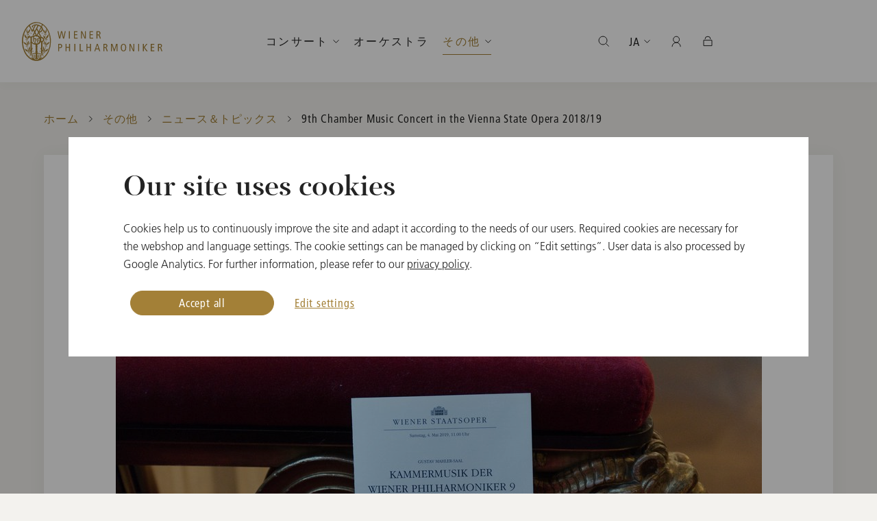

--- FILE ---
content_type: text/html; charset=utf-8
request_url: https://www.wienerphilharmoniker.at/ja/magazin/9th-chamber-music-concert-in-the-vienna-state-opera-201819/6127
body_size: 36312
content:

<!DOCTYPE HTML>
<html lang="ja">
<head>
	<meta http-equiv="Content-Type" content="text/html; charset=utf-8">
	<meta http-equiv="X-UA-Compatible" content="IE=edge">
	<meta name="viewport" content="width=device-width, initial-scale=1.0, maximum-scale=1">
	<title>9th Chamber Music Concert in the Vienna State Opera 2018/19 - ウィーン・フィルハーモニー管弦楽団</title>
	<meta name="description" content="&lt;p&gt;Am Samstag, den 4. Mai fand im Gustav Mahler-Saal die 9. Veranstaltung im Rahmen des Kammermusik-Zyklus der Wiener Philharmoniker in der Staatsoper statt. Es konzertierten die Orchestermitglieder Martin Kubik (Violine) und Eckart Schwarz-Schulz (Violoncello) zusammen mit Prof. Christoph Zimper (Klarinette) von der Musikuniversit&amp;auml;t Wien und der Pianistin Maria Radutu.&amp;nbsp;&lt;/p&gt;

&lt;p&gt;Als erstes St&amp;uuml;ck erklang eine Urauff&amp;uuml;hrung, die Bagatelle op. 1 Nr. 5 von Christoph Zimper, ein Werk, das nach Auskunft des Erzeugers die Grenzen musikalischer Str&amp;ouml;mungen von Klassik, Jazz und Pop bewu&amp;szlig;t verschwimmen l&amp;auml;&amp;szlig;t. Auf dieses folgte von Johannes Brahms dasTrio in a-Moll op. 114 f&amp;uuml;r Klavier, Klarinette und Violoncello. Nach der Pause spielte man von B&amp;eacute;la Bart&amp;oacute;k die Contrasts Sz. 111 f&amp;uuml;r Violine , Klarinette und Klavier. Als Schlu&amp;szlig;punkt erklang von Felix Mendelssohn-Bartholdy das Trio in d-Moll op. 49 f&amp;uuml;r Klavier, Violine und Violoncello; jenes, das Robert Schumann in einer Rezension als das &amp;bdquo;Meistertrio der Gegenwart&amp;ldquo; bezeichnet hat.&lt;/p&gt;">
	<meta name="author" content="WIENER PHILHARMONIKER - www.wienerphilharmoniker.at">
	<meta name="robots" content="index, follow">

	<link rel="shortcut icon" href="https://wph-live.s3.amazonaws.com/static/images/favicons/favicon.ico">
	<link rel="shortcut icon" sizes="196x196" href="https://wph-live.s3.amazonaws.com/static/images/favicons/favicon-196.png">
	<link rel="icon" sizes="128x128" href="https://wph-live.s3.amazonaws.com/static/images/favicons/favicon-128.png">
	<link rel="icon" sizes="192x192" href="https://wph-live.s3.amazonaws.com/static/images/favicons/favicon-192.png">
	<link rel="apple-touch-icon" sizes="152x152" href="https://wph-live.s3.amazonaws.com/static/images/favicons/favicon-152.png">
	<link rel="apple-touch-icon" sizes="167x167" href="https://wph-live.s3.amazonaws.com/static/images/favicons/favicon-167.png">
	<link rel="apple-touch-icon" sizes="180x180" href="https://wph-live.s3.amazonaws.com/static/images/favicons/favicon-180.png">

	<meta property="og:url" content="http://www.wienerphilharmoniker.at/ja/magazin/9th-chamber-music-concert-in-the-vienna-state-opera-201819/6127">
	<meta property="og:type" content="website">
	<meta property="og:title" content="9th Chamber Music Concert in the Vienna State Opera 2018/19">
	<meta property="og:description" content="&lt;p&gt;Am Samstag, den 4. Mai fand im Gustav Mahler-Saal die 9. Veranstaltung im Rahmen des Kammermusik-Zyklus der Wiener Philharmoniker in der Staatsoper statt. Es konzertierten die Orchestermitglieder Martin Kubik (Violine) und Eckart Schwarz-Schulz (Violoncello) zusammen mit Prof. Christoph Zimper (Klarinette) von der Musikuniversit&amp;auml;t Wien und der Pianistin Maria Radutu.&amp;nbsp;&lt;/p&gt;

&lt;p&gt;Als erstes St&amp;uuml;ck erklang eine Urauff&amp;uuml;hrung, die Bagatelle op. 1 Nr. 5 von Christoph Zimper, ein Werk, das nach Auskunft des Erzeugers die Grenzen musikalischer Str&amp;ouml;mungen von Klassik, Jazz und Pop bewu&amp;szlig;t verschwimmen l&amp;auml;&amp;szlig;t. Auf dieses folgte von Johannes Brahms dasTrio in a-Moll op. 114 f&amp;uuml;r Klavier, Klarinette und Violoncello. Nach der Pause spielte man von B&amp;eacute;la Bart&amp;oacute;k die Contrasts Sz. 111 f&amp;uuml;r Violine , Klarinette und Klavier. Als Schlu&amp;szlig;punkt erklang von Felix Mendelssohn-Bartholdy das Trio in d-Moll op. 49 f&amp;uuml;r Klavier, Violine und Violoncello; jenes, das Robert Schumann in einer Rezension als das &amp;bdquo;Meistertrio der Gegenwart&amp;ldquo; bezeichnet hat.&lt;/p&gt;">
	<meta property="og:image" content="">

	<link href="https://wph-live.s3.amazonaws.com/static/components/CookieManager/css/app.css" rel="stylesheet" type="text/css">
	<link href="https://wph-live.s3.amazonaws.com/static/css/build/app.min.css" type="text/css" rel="stylesheet">
	
	
	<script language="javascript">
		var DjangoApp = {
			settings: {
				STATIC_URL: "https://wph\u002Dlive.s3.amazonaws.com/static/"
			}
		}
		var SHOP_APP = {
			tix: {
				baseURL: 'https://tickets.wienerphilharmoniker.at',
				//language: document.documentElement.getAttribute('lang') || 'en',
				language: 'en',
				loadSessionInterval: 10,
			},
			baseURL: '/shopapi',
			languageCode: 'ja',
			urls: {
				cart: '/ja/shop/cart',
				checkout: '/ja/shop/checkout',
				send_reset_password_mail: '/ja/shop/forgot-password',
				registration_form: '/ja/shop/register',
				self_care: '/ja/shop/self-care',
				order_list: '/ja/shop/order/',
				order_detail: '/ja/shop/order/detail',
				continue_shopping: '/ja/shop',
				login: '/ja/shop/login'
			},
			recaptchaKey: '6LdGgMEZAAAAAFP43xDnueiqvgAOx_3zOfdWiQ7k',
			translations: {
				'Ihr Warenkorb ist leer': '現在お客様のカートに商品はありません<br><br><a href="/ja/shop">ショップへすすむ</a>',
				'Meine Artikel': 'ご注文の商品',
				'Bestellwert': '合計金額',
				'Inkl. Ust.': '税込み',
				'Zur Kasse': 'レジに進む',
				'Warenkorb anzeigen': 'カートを見る',
				'Karten reserviert': 'チケットの仮予約',
				'Ihre Reservierung ist abgelaufen': '仮予約の有効期限が切れました',
				'Ihre Reservierungszeit ist leider abgelaufen. Bitten wählen Sie erneut Ihre Karten aus.': '仮予約の有効期限が切れました。チケットをもう一度お選びください。',
				'Anmelden': 'ログイン',
				'Registrieren': '新規登録',
				'Mein Bereich': 'マイページ',
				'Meine Bestellungen': 'ご注文履歴',
				'Meine Ticket Bestellungen': 'ご注文履歴・チケット',
				'Meine Artikel Bestellungen': 'ご注文履歴・商品',
				'Mein Secure Wallet': 'マイ Secure Wallet',
				'Willkommen': 'ようこそ、',
				'Abmelden': 'サインアウト',
				'Es ist ein Fehler aufgetreten.': 'エラーが発生しました。',
				'Bitte wenden Sie sich an den Support.': 'サポートまでご連絡ください。',
				'In den Warenkorb': 'カートに入れる',
				'Artikel wurde in Ihren Warenkorb gelegt': 'Artikel wurde in Ihren Warenkorb gelegt',
				'Tickets kaufen': 'チケットを購入する',
				'Sie werden zu einem externen Veranstalter weitergeleitet.': '外部オーガナイザーに転送されます。',
				'Bitte beachten Sie die AGB und Umtauschregelungen dieses Anbieters.': '本オーガナイザーの一般条件および交換規定にご留意ください。',
				'Ticket-Checkout': 'チケットチェックアウト',
				'Aus technischen Gründen können Sie hier nur Ihre Tickets bezahlen. Für den Kauf von CDs oder Merchandise wechseln Sie bitte zum Artikel-Warenkorb und schließen den Kauf dort separat ab.': '技術的な理由により、チケットのお支払いはここでしかできません。CDやグッズのご購入は、商品カートに切り替えて別途ご購入ください。',
				'Merchandise-Checkout': '商品チェックアウト',
				'Aus technischen Gründen können Sie hier nur Ihre CDs oder Merchandise bezahlen. Für den Kauf von Tickets wechseln Sie bitte zum Ticket-Warenkorb und schließen den Kauf dort separat ab.': ' 技術的な理由により、CDやグッズのお支払いはここでしかできません。チケットのご購入は、チケットの買い物かごに切り替えて、そちらで別途お手続きください。',
				'Weiter': '続ける',
				'OK': 'OK'
			}
		}
	</script>
	


	

	
	

	<div data-cookie-consent="googleAnalytics">
		<!--if-consent
			<script>(function(w,d,s,l,i){w[l]=w[l]||[];w[l].push({'gtm.start':
			new Date().getTime(),event:'gtm.js'});var f=d.getElementsByTagName(s)[0],
			j=d.createElement(s),dl=l!='dataLayer'?'&l='+l:'';j.async=true;j.src=
			'https://www.googletagmanager.com/gtm.js?id='+i+dl;f.parentNode.insertBefore(j,f);
			})(window,document,'script','dataLayer','GTM-KV4KZ7N');</script>
		endif-->
	</div>
</head>
<body class="detail-page">
	
	<!-- Google Tag Manager (noscript) -->
		<noscript><iframe src="https://www.googletagmanager.com/ns.html?id=GTM-KV4KZ7N" height="0" width="0" style="display:none;visibility:hidden"></iframe></noscript>
	<!-- End Google Tag Manager (noscript) -->

	

	
		
	

	<div class="header-placeholder scrolled"></div>

	<div class="page-container ">

		<header class="header-container">
			<div class="grid-container">
				<div class="grid-x align-middle">
					<div class="cell align-between">
						<a href="/" class="wiener-logo show-for-shop show-for-mobile"></a>
						
							


	
	<form id="mobile-search-form" class="header-search" action="/ja/search/" method="post" autocomplete="off">
		<button type="submit" class="header-search-label"></button>
		<input type="search"  id="mobile-search-input" class="header-search-input" id="search" placeholder="検索" autocomplete="off">
		<a href="javascript:;" class="header-search-cancel">Abbrechen</a>
	</form>

	<a href="javascript:;" class="open-nav hide-for-large"></a>
	<nav class="nav-main">
		<a href="/ja/" class="wiener-logo show-for-default"></a>
		<div class="nav-ul-container">
			<ul class="nav-ul">
				<li class="nav-li hide-for-large"><a href="/ja/" class="nav-a">ホーム</a></li>
				
				
					<li class="nav-li  dropdown-container in_menu-True">
						<a href="javascript:;" class="nav-a follow-line open-dropdown  ">コンサート</a>
						
							<ul>
							
								<li class=" in_menu-True">
									<a href="/ja/konzerte" class="">公演スケジュール</a>
								</li>
								
							
								<li class=" in_menu-True">
									<a href="https://www.wienerphilharmoniker.at/ja/konzerte?v=&ia=t&iv=f&sm=f" class="">定期演奏会</a>
								</li>
								
							
								<li class=" in_menu-True">
									<a href="/ja/newyearsconcert" class="">ニューイヤーコンサート</a>
								</li>
								
							
								<li class=" in_menu-True">
									<a href="/ja/sommernachtskonzert" class="">夏の夜のコンサート</a>
								</li>
								
							
								<li class=" in_menu-True">
									<a href="/ja/vienna-philharmonic-ball" class="">ウィーン･フィル舞踏会</a>
								</li>
								
							
								<li class=" in_menu-True">
									<a href="/ja/konzert-archiv" class="">公演アーカイブ</a>
								</li>
								
							
							</ul>
						
					</li>
				
					<li class="nav-li   in_menu-True">
						<a href="/ja/orchestra" class="nav-a follow-line   ">オーケストラ</a>
						
							<ul>
							
								<li class=" in_menu-True">
									<a href="/ja/orchestra/tradition" class="">伝統</a>
								</li>
								
							
								<li class=" in_menu-True">
									<a href="/ja/orchestra-academy" class="">オーケストラ・アカデミー</a>
								</li>
								
							
							</ul>
						
					</li>
				
					<li class="nav-li active dropdown-container in_menu-True">
						<a href="javascript:;" class="nav-a follow-line open-dropdown active ">その他</a>
						
							<ul>
							
								<li class=" in_menu-True">
									<a href="/ja/youth" class="">青少年プログラム</a>
								</li>
								
							
								<li class="active in_menu-True">
									<a href="/ja/magazin" class=" active">ニュース＆トピックス</a>
								</li>
								
									<li class="show-for-large"><a href="/ja/shop" class="button gradient mt-2">ショップ</a></li>
								
							
							</ul>
						
					</li>
				
			</ul>
			<span class="navigation-line"></span>
		</div>
		<div class="mobile-nav-bottom">
			<a href="/ja/shop" class="button gradient shop">Artikel-Webshop</a>
			<ul class="mobile-nav-bottom-ul">
				
					<li class="mobile-nav-bottom-li"><a class="mobile-nav-bottom-a " href="/en/magazin/9th-chamber-music-concert-in-the-vienna-state-opera-201819/6127" id="en">EN</a></li>
				
					<li class="mobile-nav-bottom-li"><a class="mobile-nav-bottom-a " href="/de/magazin/9-kammermusikkonzert-in-der-wiener-staatsoper-201819/6127" id="de">DE</a></li>
				
					<li class="mobile-nav-bottom-li"><a class="mobile-nav-bottom-a active" href="/ja/magazin/9th-chamber-music-concert-in-the-vienna-state-opera-201819/6127" id="ja">JA</a></li>
				
				<li class="mobile-nav-bottom-li">
					<a href="javascript:;" class="mobile-nav-bottom-a user-icon open-user-menu open-dropdown user-icon"></a>
				</li>
				<li class="mobile-nav-bottom-li" id="mobile-product-cart-icon"
					data-class-names="mobile-nav-bottom-a cart-icon"
					data-href="/ja/shop/cart"
				>
				</li>
				<li class="mobile-nav-bottom-li" id="mobile-cart-icon"
					data-class-names="mobile-nav-bottom-a ticket-cart-icon"
					data-href="https://tickets.wienerphilharmoniker.at/en/buyingflow/order/"
				></li>
			</ul>
		</div>
		<ul class="nav-ul right">
			<li class="nav-li dropdown-container">
				<a href="javascript:;" id="nav-search-icon" class="nav-a open-dropdown icon search-icon"></a>
				<div class="search-dropdown-wrapper container-white">
					<form id="desktop-search-form" class="header-search-form" action="/ja/search/" method="post" autocomplete="off">
						<button type="submit" class="search-label"></button>
						<input type="search" id="desktop-search-input" name="search" placeholder="入力して検索" class="search-input" autocomplete="off">
					</form>
				</div>
			</li>
			<li class="nav-li dropdown-container">
				<a href="javascript:;" class="nav-a open-dropdown">JA</a>
				<ul>
					
						<li><a class="" href="/en/magazin/9th-chamber-music-concert-in-the-vienna-state-opera-201819/6127" id="en">English</a></li>
					
						<li><a class="" href="/de/magazin/9-kammermusikkonzert-in-der-wiener-staatsoper-201819/6127" id="de">Deutsch</a></li>
					
						<li><a class="active" href="/ja/magazin/9th-chamber-music-concert-in-the-vienna-state-opera-201819/6127" id="ja">日本語</a></li>
					
				</ul>
			</li>
			<li class="nav-li dropdown-container" id="user-widget"></li>
			<li class="nav-li dropdown-container" id="product-cart-widget"></li>
			<li class="nav-li dropdown-container" id="cart-widget"></li>
		</ul>
		<!-- if home -->
		<div class="rolex header-rolex show-for-large">

			<script>
				// For performance
				function loadDeferredIframe(id, address) {
					var iframe = document.getElementById(id);
					if(iframe !== null) {
						iframe.src = address;
					}
				};
				window.onload = function (event) {		
					var m = window.screen.width < 1024;

					
					
					
						if(m) {
							loadDeferredIframe("rolexMobileWhite", "https://static.rolex.com/clocks/2020/wiener_mobile_vert_white_JP_HTML_80x120/rolex.html")
						} else {
							loadDeferredIframe("rolexWhite", "https://static.rolex.com/clocks/2020/wiener_desk_JP_HTML_150x70/rolex.html")
							loadDeferredIframe("rolexGreen", "https://static.rolex.com/clocks/2020/wiener_desk_green_JP_HTML_150x70/rolex.html")
						}
					
				}
			</script>
			<iframe id="rolexWhite" class="rolex-white" src="about:blank" style="width: 150px; height: 70px; border: 0; margin: 0; padding: 0; scroll: none;" scrolling="no" frameborder="no"></iframe>
			<iframe id="rolexGreen" class="rolex-green" src="about:blank" style="width: 150px; height: 70px; border: 0; margin: 0; padding: 0; scroll: none;" scrolling="no" frameborder="no"></iframe>
		</div>		
		<!-- end if home -->
	</nav>

						
					</div>
				</div>
			</div>
		</header>


		

		

		<main class="content-container">
			
				

<div class="grid-container breadcrumbs-container">
	<nav aria-label="You are here:" role="navigation">
		<ul class="breadcrumbs">
			<li>
				<a href="/ja/">ホーム</a>
			</li>
			
				
					
					
					<li class="">
						<a href="/ja/more">その他</a>
					</li>
				
			
				
					
					
					<li class="previous-item">
						<a href="/ja/magazin">ニュース＆トピックス</a>
					</li>
				
			
			
				<li class="current">
					<span>
						<span class="show-for-sr">Current: </span> 9th Chamber Music Concert in the Vienna State Opera 2018/19
					</span>
				</li>
			
		</ul>
	</nav>
</div>

			
			
				<!-- search_start_1 -->
				
	<div class="grid-container section-container orchestra-intro">
		<div class="main-section container-white content content-full">

			<div class="grid-x grid-padding-x align-center">
				<div class="cell medium-10 large-8 xxlarge-7">
					<span class="preline primary-color text-center">2019年5月13日</span>
					<h1 class="h2 text-center">9th Chamber Music Concert in the Vienna State Opera 2018/19</h1>
				</div>
			</div>
			<br>

			<div class="grid-x grid-padding-x align-center">
				<div class="cell medium-10 text-center">
					<div class="image-container">
						<picture>
							<source media="(max-width: 767px)" srcset="https://wph-live.s3.amazonaws.com/media/filer_public_thumbnails/filer_public/6d/f7/6df73ea9-9a82-4af1-a4c5-44e9c48c21c4/20190513_9th_chambermusicconcert_2018_2019__terrylinke.jpg__574x323_q85_crop_subject_location-937%2C625_subsampling-2.jpg">
							<img src="https://wph-live.s3.amazonaws.com/media/filer_public_thumbnails/filer_public/6d/f7/6df73ea9-9a82-4af1-a4c5-44e9c48c21c4/20190513_9th_chambermusicconcert_2018_2019__terrylinke.jpg__944x531_q85_crop_subject_location-937%2C625_subsampling-2.jpg" alt="">
						</picture>
						
							<span class="image-caption">© Terry Linke</span>
						
					</div>
				</div>
			</div>
			<div class="spacer"></div>

			<div class="grid-x grid-padding-x align-center text-module">
				<div class="cell medium-10 large-8 xlarge-6">
					<p>Am Samstag, den 4. Mai fand im Gustav Mahler-Saal die 9. Veranstaltung im Rahmen des Kammermusik-Zyklus der Wiener Philharmoniker in der Staatsoper statt. Es konzertierten die Orchestermitglieder Martin Kubik (Violine) und Eckart Schwarz-Schulz (Violoncello) zusammen mit Prof. Christoph Zimper (Klarinette) von der Musikuniversit&auml;t Wien und der Pianistin Maria Radutu.&nbsp;</p>

<p>Als erstes St&uuml;ck erklang eine Urauff&uuml;hrung, die Bagatelle op. 1 Nr. 5 von Christoph Zimper, ein Werk, das nach Auskunft des Erzeugers die Grenzen musikalischer Str&ouml;mungen von Klassik, Jazz und Pop bewu&szlig;t verschwimmen l&auml;&szlig;t. Auf dieses folgte von Johannes Brahms dasTrio in a-Moll op. 114 f&uuml;r Klavier, Klarinette und Violoncello. Nach der Pause spielte man von B&eacute;la Bart&oacute;k die Contrasts Sz. 111 f&uuml;r Violine , Klarinette und Klavier. Als Schlu&szlig;punkt erklang von Felix Mendelssohn-Bartholdy das Trio in d-Moll op. 49 f&uuml;r Klavier, Violine und Violoncello; jenes, das Robert Schumann in einer Rezension als das &bdquo;Meistertrio der Gegenwart&ldquo; bezeichnet hat.</p>
				</div>
			</div>
			<div class="spacer"></div>

			<div class="grid-x align-center">
				<div class="cell medium-11 grid-x grid-padding-x align-center image-list">
					
				</div>
			</div>
		</div>
		<div class="spacer"></div>
	</div>
	<div class="spacer"></div>

				<!-- search_end_1 -->
			
		</main>

		

<footer class="footer-container">
	<div class="grid-container relative">
		<a href="javascript:;" class="goto-top"></a>
	</div>
	<div class="footer-main">
		<div class="grid-container relative">
			<nav class="footer-nav">
				<ul class="footer-nav-ul">
					<li class="subline edit-cookie-settings"><a href="javascript:window.CookieManager.showCookieSettings()">クッキーの設定</a></li>
				
				
					<li class="subline"><a href="/ja/neujahrskonzert/faq" title="ニューイヤーコンサート FAQ">ニューイヤーコンサート FAQ</a></li>
				
					<li class="subline"><a href="/ja/ticket-information" title="チケット情報">チケット情報</a></li>
				
					<li class="subline"><a href="/ja/media" title="メディア">メディア</a></li>
				
					<li class="subline"><a href="/ja/presse" title="プレス">プレス</a></li>
				
					<li class="subline"><a href="/ja/contact" title="お問い合わせ">お問い合わせ</a></li>
				
					<li class="subline"><a href="/ja/terms-and-conditions" title="T&amp;C">T&amp;C</a></li>
				
					<li class="subline"><a href="/ja/privacy-policy" title="Privacy Policy">Privacy Policy</a></li>
				
					<li class="subline"><a href="/ja/imprint" title="Imprint">Imprint</a></li>
				
				</ul>
			</nav>
			<div class="social-media">
				<ul class="social-media-ul">
					<li>
						<a href="https://www.facebook.com/ViennaPhilharmonic" target="_blank" title="Facebook">
							<span class="icon icon-sm-facebook"></span>
						</a>
					</li>
					<li>
						<a href="https://twitter.com/Vienna_Phil" target="_blank" title="Twitter">
							<span class="icon icon-sm-twitter"></span>
						</a>
					</li>
					<li>
						<a href="https://www.instagram.com/viennaphilharmonic/" target="_blank" title="Instagram">
							<span class="icon icon-sm-instagram"></span>
						</a>
					</li>
					<li>
						<a href="https://music.apple.com/at/artist/wiener-philharmoniker/2355964" target="_blank" title="iTunes">
							<span class="icon icon-sm-itunes"></span>
						</a>
					</li>
					<li>
						<a href="https://open.spotify.com/artist/003f4bk13c6Q3gAUXv7dGJ" target="_blank" title="Spotify">
							<span class="icon icon-sm-spotify"></span>
						</a>
					</li>
				</ul>
			</div>
		</div>
	</div>
	<div class="footer-bottom">
		<div class="grid-container">
			<div class="grid-x grid-padding-x">
				<div class="cell large-4 footer-copyright">
					<p class="subline">Media Partners of the Vienna Philharmonic</p>
				</div>
				<div class="cell large-8 footer-sponsors">
					<ul class="footer-sponsors-ul">
						<li>
							<a href="https://www.ebu.ch/home" target="_blank" title="EBU">
								<picture>
									<img src="https://wph-live.s3.amazonaws.com/static/images/sponsors/ebu.png" alt="EBU">
								</picture>
							</a>
						</li>
						<li>
							<a href="https://orf.at/" target="_blank" title="ORF">
								<picture>
									<img src="https://wph-live.s3.amazonaws.com/static/images/sponsors/orf.png" alt="ORF">
								</picture>
							</a>
						</li>
						<li>
							<a href="https://www.nhk.or.jp/" target="_blank" title="NHK Japan">
								<picture>
									<img src="https://wph-live.s3.amazonaws.com/static/images/sponsors/nhk.png" alt="NHK Japan">
								</picture>
							</a>
						</li>
						<li>
							<a href="https://m.yangshipin.cn/user?cpid=18125871468334376" target="_blank" title="CMG China">
								<picture>
									<img src="https://wph-live.s3.amazonaws.com/static/images/sponsors/cmg.png" alt="CMG China">
								</picture>
							</a>
						</li>
						<li>
							<a href="https://www.wnet.org/" target="_blank" title="WNET (PBS) USA">
								<picture>
									<img src="https://wph-live.s3.amazonaws.com/static/images/sponsors/wnet.png" alt="WNET (PBS) USA">
								</picture>
							</a>
						</li>
						<li>
							<a href="http://www.unitel.de/en/unitel.html" target="_blank" title="Unitel">
								<picture>
									<img src="https://wph-live.s3.amazonaws.com/static/images/sponsors/unitel.png" alt="Unitel">
								</picture>
							</a>
						</li>
						<li>
							<a href="https://www.medici.tv/en/partners/vienna-philharmonic-concerts/" target="_blank" title="medici.tv">
								<picture>
									<img src="https://wph-live.s3.amazonaws.com/static/images/sponsors/medicitv.png" alt="medici.tv">
								</picture>
							</a>
						</li>
						<li>
							<a href="https://apple.co/3JKUixQ" target="_blank" title="Apple Music Classical">
								<picture>
									<img src="https://wph-live.s3.amazonaws.com/static/images/sponsors/AppleMusicClassical.png" alt="Apple Music Classical">
								</picture>
							</a>
						</li>
						<li>
							<a href="https://www.sonyclassical.com/artists/artist-details/wiener-philharmoniker-1" target="_blank" title="Sony">
								<picture>
									<img src="https://wph-live.s3.amazonaws.com/static/images/sponsors/sonyclassical.png" alt="Sony">
								</picture>
							</a>
						</li>
					</ul>
				</div>
			</div>
		</div>
	</div>
</footer>


	</div>
	<div id="login-needed-for-tickets" style="display:none">
		<strong>ログインしてください</strong>
		<p>チケットを購入するには、まずログインしてください。</p>
		<a href="/ja/shop/login" class="button">ログイン</a>
		<br>
		<a href="javascript:;" onclick="$.fancybox.close()">閉じる</a>
	</div>
	<div id="ticket-reservation-expired" style="display:none; text-align: center">
		<h2>仮予約の有効期限が切れました</h2>
		<p>仮予約の有効期限が切れました。チケットをもう一度お選びください。</p>
		<button onclick="$.fancybox.close()" class="button gradient small-only-expanded">閉じる</button>
	</div>
	<div id="disableUI" style="display:none;padding:0"></div>
	<div id="app"></div>

	<script language="javascript">
		var WIENER = {
			languageCode: 'ja'
		}
	</script>
	<script src="https://wph-live.s3.amazonaws.com/static/js/build/app.min.js"></script>
	
	<script src="https://wph-live.s3.amazonaws.com/static/js/wph/shop.js" type="module"></script>

	

	
		
<div id="cookie-manager"></div> 

<script>
if (!window.ga) {
  !function(e,a,t,n,c,g,o){e.GoogleAnalyticsObject="ga",e.ga=e.ga||function(){(e.ga.q=e.ga.q||[]).push(arguments)},e.ga.l=1*new Date,g=a.createElement(t),o=a.getElementsByTagName(t)[0],g.async=1,g.src="https://www.google-analytics.com/analytics.js",o.parentNode.insertBefore(g,o)}(window,document,"script");
}

(function () {
  var CMlanguage = document.documentElement.getAttribute('lang') == 'de' ? 'de' : 'en';
  var CMtranslations = {
    
    
    
    
    
    de: {
      introduction: {
        title: 'Unsere Seite verwendet Cookies',
        text: 'Cookies helfen uns, die Seite kontinuierlich zu verbessern und an die Bedürfnisse unserer Nutzer anzupassen. Erforderliche Cookies sind notwendig für den Webshop und die Spracheinstellungen. Die Cookie-Einstellungen können durch Klick auf “Einstellungen bearbeiten” verwaltet werden. Die Verarbeitung der Nutzerdaten erfolgt auch durch Google Analytics. Weitere Informationen entnehmen Sie bitte unserer <a href="/de/datenschutz#headline-25911">Datenschutzerklärung</a>.',
      },
      settings: {
        title: 'Cookie-Einstellungen bearbeiten',
        text: 'Bitte wählen Sie hier Ihre gewünschten Cookie-Einstellungen.',
        subtitle: '',
        permissions: {
          requiredCookies: {
            title: 'Erforderliche Cookies',
            text: 'Wir nutzen Cookies, um unseren Besuchern die Nutzung unserer Website zu ermöglichen und um garantieren zu können, dass bestimmte Features wie vorgesehen funktionieren. Diese Cookies sind erforderlich, da die Nutzung dieser Features (bspw. Webshop, Spracheinstellung) sonst nicht möglich ist. Weitere Informationen entnehmen Sie bitte unserer <a href="/de/datenschutz#headline-25911">Datenschutzerklärung</a>.',
          },
          trackingCookies: {
            title: 'Cookies zur Analyse der Websitenutzung',
            text: 'Diese Cookies ermöglichen es uns durch die Verwendung von Google Analytics zu analysieren, wie die Website genutzt wird. Mit Hilfe dieser Informationen können wir Fehler beheben und neue Designs, Inhalte und Funktionen entwickeln und optimieren. Zudem erhalten wir wertvolle Erkenntnisse hinsichtlich der Effektivität unserer Website. Weitere Informationen entnehmen Sie bitte unserer <a href="/de/datenschutz#headline-25911">Datenschutzerklärung</a>. <br> <strong>Datenverarbeitung Ihrer Nutzerdaten durch Google</strong> <br> Die Nutzungsdaten werden von Google verarbeitet und in den USA gespeichert. Sowohl Google als auch staatliche Behörden haben Zugriff. Google verknüpft die Daten u.a. mit dem Suchverlauf, dem persönlichen Google-Account und den Nutzungsdaten anderer Geräte.',
          },
          marketingCookies: {
            title: 'Cookies zur Analyse der Websitenutzung',
            text: 'Diese Cookies ermöglichen es uns durch die Verwendung von Google Analytics zu analysieren, wie die Website genutzt wird. Mit Hilfe dieser Informationen können wir Fehler beheben und neue Designs, Inhalte und Funktionen entwickeln und optimieren. Zudem erhalten wir wertvolle Erkenntnisse hinsichtlich der Effektivität unserer Website. Weitere Informationen entnehmen Sie bitte unserer <a href="/de/datenschutz#headline-25911">Datenschutzerklärung</a>. <br> <strong>Datenverarbeitung Ihrer Nutzerdaten durch Google</strong> <br> Die Nutzungsdaten werden von Google verarbeitet und in den USA gespeichert. Sowohl Google als auch staatliche Behörden haben Zugriff. Google verknüpft die Daten u.a. mit dem Suchverlauf, dem persönlichen Google-Account und den Nutzungsdaten anderer Geräte.',
          },
        },
      },
      buttons: {
        accept: 'Alle akzeptieren',
        deleteCookies: 'Cookies löschen',
        editSettings: 'Einstellungen bearbeiten',
        saveSettings: 'Einstellungen speichern',
      },
      messages: {
        cookiesDeleted: 'Cookies wurden gelöscht',
      },
    },
    
    
    
    
    
    en: {
      introduction: {
        title: 'Our site uses cookies',
        text: 'Cookies help us to continuously improve the site and adapt it according to the needs of our users. Required cookies are necessary for the webshop and language settings. The cookie settings can be managed by clicking on “Edit settings”. User data is also processed by Google Analytics. For further information, please refer to our <a href="/en/privacy-policy#headline-25911">privacy policy</a>.',
      },
      settings: {
        title: 'Edit cookie settings',
        text: 'Please select your preferred cookie settings here.',
        subtitle: '',
        permissions: {
          requiredCookies: {
            title: 'Required Cookies',
            text: 'We use cookies to enable our visitors to use our website and to guarantee that certain features work as intended. These cookies are required, otherwise the use of these features (e.g. webshop, language settings) is not possible. For further information, please refer to our <a href="/en/privacy-policy#headline-25911">privacy policy</a>.',
          },
          trackingCookies: {
            title: 'Cookies for analyzing website usage',
            text: 'These cookies enable us to analyze how the website is used by applying Google Analytics. With the help of this information we can correct errors and develop and optimize new designs, content and functions. We also gain valuable insights into the effectiveness of our website. For further information, please refer to our <a href="/en/privacy-policy#headline-25911">privacy policy</a>.  <br> <strong>Data processing of your user data by Google</strong> <br> The usage data is processed by Google and stored in the USA. Both Google and state authorities have access. Google links the data with, among other things, the search history, the personal Google account and the usage data of other devices.',
          },
          marketingCookies: {
            title: 'Cookies for analyzing website usage',
            text: 'These cookies enable us to analyze how the website is used by applying Google Analytics. With the help of this information we can correct errors and develop and optimize new designs, content and functions. We also gain valuable insights into the effectiveness of our website. For further information, please refer to our <a href="/en/privacy-policy#headline-25911">privacy policy</a>.  <br> <strong>Data processing of your user data by Google</strong> <br> The usage data is processed by Google and stored in the USA. Both Google and state authorities have access. Google links the data with, among other things, the search history, the personal Google account and the usage data of other devices.',
          },
        },
      },
      buttons: {
        accept: 'Accept all',
        deleteCookies: 'Delete cookies',
        editSettings: 'Edit settings',
        saveSettings: 'Save settings',
      },
      messages: {
        cookiesDeleted: 'Cookies wurden gelöscht',
      },
    }
    
    
    
  }
  window.CookieManagerConfig = {
    debug: false,

    // analytics
    initialTracking: true,
    analyticsId: '',
    cookieServices: {
      requiredCookies: [],
      trackingCookies: ['googleAnalytics'],
      marketingCookies: ['googleAnalytics'],
    },
    cookieDomains: [
      'wienerphilharmoniker.at',
      '.wienerphilharmoniker.at',
      'wphdev.at',
      '.wphdev.at',
      'tix.wphdev.at',
      'tickets.wienerphilharmoniker.at',
    ],
    pagesToExclude: [
      // de
      '/de/datenschutz',
      '/de/impressum',
      '/de/agb',
      // en
      '/en/privacy-policy',
      '/en/imprint',
      '/en/agb',
      // ja
      '/ja/datenschutz',
      '/ja/impressum',
      '/ja/agb',
      // live
      '/ja/imprint',
      '/en/terms-and-conditions',
      '/ja/terms-and-conditions',
    ],
    hostsToExclude: [
    ],
    translations: CMtranslations[CMlanguage],
    
    
    
    mainDomain: 'wienerphilharmoniker.at',
    deleteCookiesHelper: function () {
      fetch('/shopapi/token', {
        method: 'DELETE',
      }).then(function(res) {
        console.log(res)
      })
      .catch(function(err) {
        console.log(err)
      })
    }
  };
})();



(function () {
  var isTixly = ['tix.wphdev.at','tickets.wienerphilharmoniker.at'].includes(location.hostname.toLowerCase());
  if (isTixly) {
    var style = document.createElement('style');
    style.type = 'text/css';
    style.textContent = [
      ".modal-wrapper {",
      "  position: initial;",
      "  z-index: initial;",
      "  display: block;",
      "  place-content: initial;",
      "}"
    ].join("\n");
    document.body.appendChild(style);

    

    document.addEventListener("DOMContentLoaded", function () {
      function getCookie(name) {
          var matches = document.cookie.match(new RegExp(
              "(?:^|; )" + name.replace(/([\.$?*|{}\(\)\[\]\\\/\+^])/g, '\\$1') + "=([^;]*)"
          ));
          return matches ? decodeURIComponent(matches[1]) : undefined;
      }

      // Only show the overlay if consent cookie is NOT set
      var consentSettings = getCookie('cookie_consent_settings');
      if (!consentSettings) {
          // Show the overlay/banner
          var modal = document.querySelector("#app .modal-mask");
          if (modal) modal.style.display = "flex"; // Or whatever style shows it
      } else {
          // Hide the overlay/banner (optional, usually already hidden by default)
          var modal = document.querySelector("#app .modal-mask");
          if (modal) modal.style.display = "none";
      }
  });
  }
})();



(function () {
  var native = Object.getOwnPropertyDescriptor(Document.prototype, 'cookie');
  var cookieDomain = location.hostname.toLowerCase().includes('wphdev.at') ? '.wphdev.at' : '.wienerphilharmoniker.at';
  var domainAssignmentRegex = /domain\s*=\s*['"]?([^;'"\s]+)['"]?;?/i;
  Object.defineProperty(document, 'cookie', {
    get: function () {
      return native.get.call(document);
    },
    set: function (value) {
      if (!domainAssignmentRegex.test(value) && (value.startsWith('trackingPermissions=') || value.startsWith('cookie_consent_settings='))) {
        value += '; domain=' + cookieDomain + ';';
      }
      console.log('cookie', value);
      native.set.call(document, value);
    },
    configurable: true,
    enumerable:   true
  });
  if (document.getElementById('cookie-manager-script') == null) {
    var script = document.createElement('script');
    script.src = 'https://wph-live.s3.amazonaws.com/static/components/CookieManager/js/app.js';
    script.id = 'cookie-manager-script';
    document.body.appendChild(script);
  }
})();
</script>

<style>
.cookie-manager .form-row.trackingCookies {
  display: none;
}
</style>

	

</body>
</html>


--- FILE ---
content_type: text/css
request_url: https://wph-live.s3.amazonaws.com/static/components/CookieManager/css/app.css
body_size: 9315
content:
.modal-mask[data-v-5c89be24]{background-color:rgba(0,0,0,.4);position:fixed;top:0;right:0;bottom:0;left:0;width:100vw;height:100vh;display:-webkit-box;display:-ms-flexbox;display:flex;-webkit-box-pack:center;-ms-flex-pack:center;justify-content:center;-webkit-box-align:center;-ms-flex-align:center;align-items:center;z-index:1000}.modal-wrapper[data-v-5c89be24]{background-color:#fff;max-width:90vw;pointer-events:all;top:-10vh}@media screen and (min-width:768px){.modal-wrapper[data-v-5c89be24]{max-width:1080px;width:90vw}}.modal-body[data-v-5c89be24]{max-height:60vh;overflow-y:auto;position:relative}@media screen and (min-width:768px){.modal-body[data-v-5c89be24]{max-height:80vh}}.modal-footer[data-v-5c89be24]{display:-webkit-box;display:-ms-flexbox;display:flex;-webkit-box-pack:end;-ms-flex-pack:end;justify-content:flex-end;-webkit-box-orient:vertical;-webkit-box-direction:reverse;-ms-flex-direction:column-reverse;flex-direction:column-reverse}@media screen and (min-width:768px){.modal-footer[data-v-5c89be24]{-webkit-box-orient:horizontal;-webkit-box-direction:normal;-ms-flex-direction:row;flex-direction:row}}.slide-fade-enter-active[data-v-5c89be24]{-webkit-transition:all .5s ease;transition:all .5s ease}.slide-fade-leave-active[data-v-5c89be24]{-webkit-transition:all .8s ease;transition:all .8s ease}.slide-fade-enter[data-v-5c89be24],.slide-fade-leave-to[data-v-5c89be24]{-webkit-transform:scale(1.1);transform:scale(1.1);opacity:0}.debug-stats[data-v-c099f33c]{font-size:80%;font-weight:700;border:1px dashed #cecece;padding:10px}.debug-stats span[data-v-c099f33c]{font-weight:400;text-transform:uppercase;display:-webkit-box;display:-ms-flexbox;display:flex}.cookie-manager[data-v-c099f33c]{color:#222}.cookie-manager .text a[data-v-c099f33c]{color:#222;text-decoration:underline}.settings-view h4[data-v-c099f33c]{font-size:28px}.modal-body[data-v-c099f33c]::-webkit-scrollbar{-webkit-appearance:none}.modal-body[data-v-c099f33c]::-webkit-scrollbar:vertical{width:11px}.modal-body[data-v-c099f33c]::-webkit-scrollbar:horizontal{height:11px}.modal-body[data-v-c099f33c]::-webkit-scrollbar-thumb{border-radius:8px;border:2px solid #fff;background-color:rgba(0,0,0,.5)}.modal-body[data-v-c099f33c]::-webkit-scrollbar-track{background-color:#fff;border-radius:8px}.modal-footer[data-v-c099f33c]{padding-top:10px}.modal-footer .button[data-v-c099f33c]{border:0;margin-bottom:10px;background-color:#eee;padding:7px 15px}@media screen and (min-width:768px){.modal-footer .button[data-v-c099f33c]{margin-bottom:0;margin-left:10px}}.button.save-cookie-settings[data-v-c099f33c]{margin-bottom:0}.button.edit-cookie-settings[data-v-c099f33c]{background-color:transparent;color:#222;border:1px solid #222}.button.accept-cookie-settings[data-v-c099f33c],.button.save-cookie-settings[data-v-c099f33c]{background-color:#5cc230;color:#fff}.button.accept-cookie-settings[data-v-c099f33c]:hover,.button.save-cookie-settings[data-v-c099f33c]:hover{background-color:#52ae2b}.button.accept-cookie-settings[data-v-c099f33c],.button.delete-cookies[data-v-c099f33c],.button.edit-cookie-settings[data-v-c099f33c],.button.save-cookie-settings[data-v-c099f33c]{cursor:pointer;-webkit-transition:background-color .2s ease-in-out;transition:background-color .2s ease-in-out}.button.accept-cookie-settings[data-v-c099f33c]:hover,.button.delete-cookies[data-v-c099f33c]:hover,.button.edit-cookie-settings[data-v-c099f33c]:hover,.button.save-cookie-settings[data-v-c099f33c]:hover{text-decoration:underline}.help-text h3[data-v-c099f33c]{font-size:28px}.help-text p[data-v-c099f33c]{font-size:18px;line-height:1.3}.form-row[data-v-d2032a98]{margin-bottom:10px;position:relative;-webkit-transition:background-color .2s ease-in-out;transition:background-color .2s ease-in-out;display:-webkit-box;display:-ms-flexbox;display:flex;-webkit-box-pack:justify;-ms-flex-pack:justify;justify-content:space-between;-webkit-box-align:baseline;-ms-flex-align:baseline;align-items:baseline}.form-row .label[data-v-d2032a98]{cursor:pointer;padding:10px 0;display:-webkit-box;display:-ms-flexbox;display:flex;-webkit-box-orient:vertical;-webkit-box-direction:normal;-ms-flex-direction:column;flex-direction:column;width:100%}.form-row .label .title[data-v-d2032a98]{font-weight:700;margin-bottom:5px;padding-right:10px}.form-row .label .text[data-v-d2032a98]{margin:0;padding-right:10px}.form-row input[type=checkbox][data-v-d2032a98]{position:absolute;opacity:0;cursor:pointer;height:0;width:0}.checkmark[data-v-d2032a98]{position:absolute;top:0;left:0;height:22px;width:22px;background-color:#eee;display:-webkit-box;display:-ms-flexbox;display:flex;-webkit-box-pack:center;-ms-flex-pack:center;justify-content:center;-webkit-box-align:center;-ms-flex-align:center;align-items:center}.form-row input[type=checkbox]~.checkmark[data-v-d2032a98]{background-color:#fff;border:2px solid #000}.form-row input[type=checkbox]:checked~.checkmark[data-v-d2032a98]{background-color:#fff}.form-row input[type=checkbox]:checked~.checkmark[data-v-d2032a98]:after{border-color:#000}.form-row input[type=checkbox]:checked:disabled~.checkmark[data-v-d2032a98]{opacity:.3}.checkmark[data-v-d2032a98]:after{content:"";position:absolute;opacity:0;-webkit-transition:opacity .15s ease-in;transition:opacity .15s ease-in}.form-row input[type=checkbox]:checked~.checkmark[data-v-d2032a98]:after{opacity:1}.form-row .checkmark[data-v-d2032a98]:after{width:8px;height:14px;border:solid #000;border-width:0 3px 3px 0;-webkit-transform:rotate(45deg);transform:rotate(45deg)}.form-row:hover input[type=checkbox]:not(:checked)~.checkmark[data-v-d2032a98]:after{opacity:.2}.debug-stats{font-size:80%;font-weight:700;border:1px dashed #cecece;padding:10px}.debug-stats span{font-weight:400;text-transform:uppercase;display:-webkit-box;display:-ms-flexbox;display:flex}.cookie-manager{color:#222}.cookie-manager .text a{color:#222;text-decoration:underline}.settings-view h4{font-size:28px}.modal-body::-webkit-scrollbar{-webkit-appearance:none}.modal-body::-webkit-scrollbar:vertical{width:11px}.modal-body::-webkit-scrollbar:horizontal{height:11px}.modal-body::-webkit-scrollbar-thumb{border-radius:8px;border:2px solid #fff;background-color:rgba(0,0,0,.5)}.modal-body::-webkit-scrollbar-track{background-color:#fff;border-radius:8px}.modal-footer{padding-top:10px}.modal-footer .button{border:0;margin-bottom:10px;background-color:#eee;padding:7px 15px}@media screen and (min-width:768px){.modal-footer .button{margin-bottom:0;margin-left:10px}}.button.save-cookie-settings{margin-bottom:0}.button.edit-cookie-settings{background-color:transparent;color:#222;border:1px solid #222}.button.accept-cookie-settings,.button.save-cookie-settings{background-color:#5cc230;color:#fff}.button.accept-cookie-settings:hover,.button.save-cookie-settings:hover{background-color:#52ae2b}.button.accept-cookie-settings,.button.delete-cookies,.button.edit-cookie-settings,.button.save-cookie-settings{cursor:pointer;-webkit-transition:background-color .2s ease-in-out;transition:background-color .2s ease-in-out}.button.accept-cookie-settings:hover,.button.delete-cookies:hover,.button.edit-cookie-settings:hover,.button.save-cookie-settings:hover{text-decoration:underline}.help-text h3{font-size:28px}.help-text p{font-size:18px;line-height:1.3}*,:after,:before{-webkit-box-sizing:border-box;box-sizing:border-box}.tooltip{display:block!important;z-index:10000}.tooltip .tooltip-inner{background:#000;color:#fff;border-radius:16px;padding:5px 10px 4px}.tooltip .tooltip-arrow{width:0;height:0;border-style:solid;position:absolute;margin:5px;border-color:#000;z-index:1}.tooltip[x-placement^=top]{margin-bottom:5px}.tooltip[x-placement^=top] .tooltip-arrow{border-width:5px 5px 0 5px;border-left-color:transparent!important;border-right-color:transparent!important;border-bottom-color:transparent!important;bottom:-5px;left:calc(50% - 5px);margin-top:0;margin-bottom:0}.tooltip[x-placement^=bottom]{margin-top:5px}.tooltip[x-placement^=bottom] .tooltip-arrow{border-width:0 5px 5px 5px;border-left-color:transparent!important;border-right-color:transparent!important;border-top-color:transparent!important;top:-5px;left:calc(50% - 5px);margin-top:0;margin-bottom:0}.tooltip[x-placement^=right]{margin-left:5px}.tooltip[x-placement^=right] .tooltip-arrow{border-width:5px 5px 5px 0;border-left-color:transparent!important;border-top-color:transparent!important;border-bottom-color:transparent!important;left:-5px;top:calc(50% - 5px);margin-left:0;margin-right:0}.tooltip[x-placement^=left]{margin-right:5px}.tooltip[x-placement^=left] .tooltip-arrow{border-width:5px 0 5px 5px;border-top-color:transparent!important;border-right-color:transparent!important;border-bottom-color:transparent!important;right:-5px;top:calc(50% - 5px);margin-left:0;margin-right:0}.tooltip.popover .popover-inner{background:#f9f9f9;color:#000;padding:24px;border-radius:5px;-webkit-box-shadow:0 5px 30px rgba(0,0,0,.1);box-shadow:0 5px 30px rgba(0,0,0,.1)}.tooltip.popover .popover-arrow{border-color:#f9f9f9}.tooltip[aria-hidden=true]{visibility:hidden;opacity:0;-webkit-transition:opacity .15s,visibility .15s;transition:opacity .15s,visibility .15s}.tooltip[aria-hidden=false]{visibility:visible;opacity:1;-webkit-transition:opacity .15s;transition:opacity .15s}
/*# sourceMappingURL=app.css.map */

--- FILE ---
content_type: text/css
request_url: https://wph-live.s3.amazonaws.com/static/css/build/app.min.css
body_size: 396206
content:
@charset "UTF-8";/*! this comment will be keeped */@import url(https://fast.fonts.net/t/1.css?apiType=css&projectid=c1eafefa-a943-4f93-8ef0-cecc60cabff1);.icon-amazon{content:"";text-indent:1000%;white-space:nowrap;overflow:hidden;display:inline-block;background:url(../../images/svg/build/icons.svg) no-repeat;background-position:86.4933284109% 33.4254143646%;background-size:436px 396px;width:57px;height:34px}.icon-amount-decrease{content:"";text-indent:1000%;white-space:nowrap;overflow:hidden;display:inline-block;background:url(../../images/svg/build/icons.svg) no-repeat;background-position:89.1509433962% 51.0712468193%;background-size:436px 396px;width:12px;height:3px}.icon-amount-increase{content:"";text-indent:1000%;white-space:nowrap;overflow:hidden;display:inline-block;background:url(../../images/svg/build/icons.svg) no-repeat;background-position:31.1320754717% 30.6927083333%;background-size:436px 396px;width:12px;height:12px}.icon-arrow-medium-down{content:"";text-indent:1000%;white-space:nowrap;overflow:hidden;display:inline-block;background:url(../../images/svg/build/icons.svg) no-repeat;background-position:89.7244178594% 57.6626867215%;background-size:436px 396px;width:15px;height:9px}.icon-arrow-medium-down-hover{content:"";text-indent:1000%;white-space:nowrap;overflow:hidden;display:inline-block;background:url(../../images/svg/build/icons.svg) no-repeat;background-position:84.839421776% 77.0145242156%;background-size:436px 396px;width:15px;height:9px}.icon-arrow-medium-down-white{content:"";text-indent:1000%;white-space:nowrap;overflow:hidden;display:inline-block;background:url(../../images/svg/build/icons.svg) no-repeat;background-position:89.7244178594% 52.9797901483%;background-size:436px 396px;width:15px;height:9px}.icon-arrow-medium-left{content:"";text-indent:1000%;white-space:nowrap;overflow:hidden;display:inline-block;background:url(../../images/svg/build/icons.svg) no-repeat;background-position:90.1250761231% 31.7343754098%;background-size:436px 396px;width:9px;height:15px}.icon-arrow-medium-up{content:"";text-indent:1000%;white-space:nowrap;overflow:hidden;display:inline-block;background:url(../../images/svg/build/icons.svg) no-repeat;background-position:81.3477651974% 77.0145242156%;background-size:436px 396px;width:15px;height:9px}.icon-arrow-medium-up-hover{content:"";text-indent:1000%;white-space:nowrap;overflow:hidden;display:inline-block;background:url(../../images/svg/build/icons.svg) no-repeat;background-position:89.7244178594% 60.004135008%;background-size:436px 396px;width:15px;height:9px}.icon-arrow-medium-up-white{content:"";text-indent:1000%;white-space:nowrap;overflow:hidden;display:inline-block;background:url(../../images/svg/build/icons.svg) no-repeat;background-position:89.7244178594% 55.3212384349%;background-size:436px 396px;width:15px;height:9px}.icon-arrow-small-down{content:"";text-indent:1000%;white-space:nowrap;overflow:hidden;display:inline-block;background:url(../../images/svg/build/icons.svg) no-repeat;background-position:47.0573020762% 30.3028744794%;background-size:436px 396px;width:11px;height:7px}.icon-arrow-small-down-hover{content:"";text-indent:1000%;white-space:nowrap;overflow:hidden;display:inline-block;background:url(../../images/svg/build/icons.svg) no-repeat;background-position:44.5390204331% 30.3028744794%;background-size:436px 396px;width:11px;height:7px}.icon-arrow-small-down-white{content:"";text-indent:1000%;white-space:nowrap;overflow:hidden;display:inline-block;background:url(../../images/svg/build/icons.svg) no-repeat;background-position:42.02073879% 30.3028744794%;background-size:436px 396px;width:11px;height:7px}.icon-arrow-small-next{content:"";text-indent:1000%;white-space:nowrap;overflow:hidden;display:inline-block;background:url(../../images/svg/build/icons.svg) no-repeat;background-position:99.946379447% 39.0121726492%;background-size:436px 396px;width:7px;height:11px}.icon-arrow-small-previous{content:"";text-indent:1000%;white-space:nowrap;overflow:hidden;display:inline-block;background:url(../../images/svg/build/icons.svg) no-repeat;background-position:99.946379447% 36.2324482857%;background-size:436px 396px;width:7px;height:11px}.icon-arrow-small-up{content:"";text-indent:1000%;white-space:nowrap;overflow:hidden;display:inline-block;background:url(../../images/svg/build/icons.svg) no-repeat;background-position:49.5755837193% 30.3028744794%;background-size:436px 396px;width:11px;height:7px}.icon-arrow-small-up-hover{content:"";text-indent:1000%;white-space:nowrap;overflow:hidden;display:inline-block;background:url(../../images/svg/build/icons.svg) no-repeat;background-position:7.9945448988% 30.8530878799%;background-size:436px 396px;width:11px;height:7px}.icon-arrow-small-up-white{content:"";text-indent:1000%;white-space:nowrap;overflow:hidden;display:inline-block;background:url(../../images/svg/build/icons.svg) no-repeat;background-position:39.5024571469% 30.3028744794%;background-size:436px 396px;width:11px;height:7px}.icon-calendar{content:"";text-indent:1000%;white-space:nowrap;overflow:hidden;display:inline-block;background:url(../../images/svg/build/icons.svg) no-repeat;background-position:55.2637889688% 93.6041578277%;background-size:436px 396px;width:19px;height:19px}.icon-calendar-hover{content:"";text-indent:1000%;white-space:nowrap;overflow:hidden;display:inline-block;background:url(../../images/svg/build/icons.svg) no-repeat;background-position:26.6570743405% 25.9864234196%;background-size:436px 396px;width:19px;height:19px}.icon-calendar-medium{content:"";text-indent:1000%;white-space:nowrap;overflow:hidden;display:inline-block;background:url(../../images/svg/build/icons.svg) no-repeat;background-position:37.51658905% 94.259012016%;background-size:436px 396px;width:22px;height:22px}.icon-cart-black{content:"";text-indent:1000%;white-space:nowrap;overflow:hidden;display:inline-block;background:url(../../images/svg/build/icons.svg) no-repeat;background-position:81.7097560976% 83.7837837838%;background-size:436px 396px;width:26px;height:26px}.icon-cart-gold{content:"";text-indent:1000%;white-space:nowrap;overflow:hidden;display:inline-block;background:url(../../images/svg/build/icons.svg) no-repeat;background-position:88.0512195122% 83.7837837838%;background-size:436px 396px;width:26px;height:26px}.icon-cart-icon{content:"";text-indent:1000%;white-space:nowrap;overflow:hidden;display:inline-block;background:url(../../images/svg/build/icons.svg) no-repeat;background-position:98.0099502488% 66.9364640884%;background-size:436px 396px;width:34px;height:34px}.icon-cart-white{content:"";text-indent:1000%;white-space:nowrap;overflow:hidden;display:inline-block;background:url(../../images/svg/build/icons.svg) no-repeat;background-position:12.6829268293% 95.4054054054%;background-size:436px 396px;width:26px;height:26px}.icon-cc-american{content:"";text-indent:1000%;white-space:nowrap;overflow:hidden;display:inline-block;background:url(../../images/svg/build/icons.svg) no-repeat;background-position:21.0441884206% 26.2032085561%;background-size:436px 396px;width:25px;height:22px}.icon-cc-master{content:"";text-indent:1000%;white-space:nowrap;overflow:hidden;display:inline-block;background:url(../../images/svg/build/icons.svg) no-repeat;background-position:32.5315457413% 26.0541287818%;background-size:436px 396px;width:30px;height:20px}.icon-cc-visa{content:"";text-indent:1000%;white-space:nowrap;overflow:hidden;display:inline-block;background:url(../../images/svg/build/icons.svg) no-repeat;background-position:47.3243529441% 26.0458193802%;background-size:436px 396px;width:30px;height:20px}.icon-check{content:"";text-indent:1000%;white-space:nowrap;overflow:hidden;display:inline-block;background:url(../../images/svg/build/icons.svg) no-repeat;background-position:63.8503593% 92.8336620644%;background-size:436px 396px;width:17px;height:16px}.icon-clndr-next{content:"";text-indent:1000%;white-space:nowrap;overflow:hidden;display:inline-block;background:url(../../images/svg/build/icons.svg) no-repeat;background-position:0 72.6114649682%;background-size:436px 396px;width:82px;height:82px}.icon-clndr-next-mouseover{content:"";text-indent:1000%;white-space:nowrap;overflow:hidden;display:inline-block;background:url(../../images/svg/build/icons.svg) no-repeat;background-position:69.4915254237% 72.6114649682%;background-size:436px 396px;width:82px;height:82px}.icon-clndr-previous{content:"";text-indent:1000%;white-space:nowrap;overflow:hidden;display:inline-block;background:url(../../images/svg/build/icons.svg) no-repeat;background-position:46.3276836158% 72.6114649682%;background-size:436px 396px;width:82px;height:82px}.icon-clndr-previous-mouseover{content:"";text-indent:1000%;white-space:nowrap;overflow:hidden;display:inline-block;background:url(../../images/svg/build/icons.svg) no-repeat;background-position:23.1638418079% 72.6114649682%;background-size:436px 396px;width:82px;height:82px}.icon-clock{content:"";text-indent:1000%;white-space:nowrap;overflow:hidden;display:inline-block;background:url(../../images/svg/build/icons.svg) no-repeat;background-position:4.0572792363% 100%;background-size:436px 396px;width:17px;height:17px}.icon-close{content:"";text-indent:1000%;white-space:nowrap;overflow:hidden;display:inline-block;background:url(../../images/svg/build/icons.svg) no-repeat;background-position:68.0473372781% 0;background-size:436px 396px;width:98px;height:98px}.icon-close-mobile{content:"";text-indent:1000%;white-space:nowrap;overflow:hidden;display:inline-block;background:url(../../images/svg/build/icons.svg) no-repeat;background-position:84.9740932642% 59.2485549133%;background-size:436px 396px;width:50px;height:50px}.icon-close-mouseover{content:"";text-indent:1000%;white-space:nowrap;overflow:hidden;display:inline-block;background:url(../../images/svg/build/icons.svg) no-repeat;background-position:68.0473372781% 32.8859060403%;background-size:436px 396px;width:98px;height:98px}.icon-close-small-gray{content:"";text-indent:1000%;white-space:nowrap;overflow:hidden;display:inline-block;background:url(../../images/svg/build/icons.svg) no-repeat;background-position:59.6770334928% 93.3862433862%;background-size:436px 396px;width:18px;height:18px}.icon-close-small-white{content:"";text-indent:1000%;white-space:nowrap;overflow:hidden;display:inline-block;background:url(../../images/svg/build/icons.svg) no-repeat;background-position:89.61352657% 69.7860962567%;background-size:436px 396px;width:22px;height:22px}.icon-close-white{content:"";text-indent:1000%;white-space:nowrap;overflow:hidden;display:inline-block;background:url(../../images/svg/build/icons.svg) no-repeat;background-position:98.1833586683% 38.6393202137%;background-size:436px 396px;width:35px;height:35px}.icon-delete{content:"";text-indent:1000%;white-space:nowrap;overflow:hidden;display:inline-block;background:url(../../images/svg/build/icons.svg) no-repeat;background-position:42.2957477305% 93.6339522546%;background-size:436px 396px;width:17px;height:19px}.icon-download-icon{content:"";text-indent:1000%;white-space:nowrap;overflow:hidden;display:inline-block;background:url(../../images/svg/build/icons.svg) no-repeat;background-position:34.8502994012% 87.8798974735%;background-size:436px 396px;width:10px;height:14px}.icon-empty-space{content:"";text-indent:1000%;white-space:nowrap;overflow:hidden;display:inline-block;background:url(../../images/svg/build/icons.svg) no-repeat;background-position:0 0;background-size:436px 396px;width:34px;height:130px}.icon-enlargen-plus{content:"";text-indent:1000%;white-space:nowrap;overflow:hidden;display:inline-block;background:url(../../images/svg/build/icons.svg) no-repeat;background-position:45.4472880958% 87.069188909%;background-size:436px 396px;width:10px;height:10px}.icon-external-link{content:"";text-indent:1000%;white-space:nowrap;overflow:hidden;display:inline-block;background:url(../../images/svg/build/icons.svg) no-repeat;background-position:89.7862232779% 48.7427821522%;background-size:436px 396px;width:15px;height:15px}.icon-external-ticket-link{content:"";text-indent:1000%;white-space:nowrap;overflow:hidden;display:inline-block;background:url(../../images/svg/build/icons.svg) no-repeat;background-position:42.6855791962% 87.72845953%;background-size:436px 396px;width:13px;height:13px}.icon-facebook{content:"";text-indent:1000%;white-space:nowrap;overflow:hidden;display:inline-block;background:url(../../images/svg/build/icons.svg) no-repeat;background-position:100% 0;background-size:436px 396px;width:42px;height:42px}.icon-faq-close{content:"";text-indent:1000%;white-space:nowrap;overflow:hidden;display:inline-block;background:url(../../images/svg/build/icons.svg) no-repeat;background-position:88.3310783546% 77.0145242156%;background-size:436px 396px;width:15px;height:9px}.icon-faq-mouseover{content:"";text-indent:1000%;white-space:nowrap;overflow:hidden;display:inline-block;background:url(../../images/svg/build/icons.svg) no-repeat;background-position:89.7244178594% 62.3455832946%;background-size:436px 396px;width:15px;height:9px}.icon-faq-open{content:"";text-indent:1000%;white-space:nowrap;overflow:hidden;display:inline-block;background:url(../../images/svg/build/icons.svg) no-repeat;background-position:77.8561086188% 77.0145242156%;background-size:436px 396px;width:15px;height:9px}.icon-input-checked{content:"";text-indent:1000%;white-space:nowrap;overflow:hidden;display:inline-block;background:url(../../images/svg/build/icons.svg) no-repeat;background-position:75.3682926829% 83.7837837838%;background-size:436px 396px;width:26px;height:26px}.icon-instagram{content:"";text-indent:1000%;white-space:nowrap;overflow:hidden;display:inline-block;background:url(../../images/svg/build/icons.svg) no-repeat;background-position:100% 11.8644067797%;background-size:436px 396px;width:42px;height:42px}.icon-itunes{content:"";text-indent:1000%;white-space:nowrap;overflow:hidden;display:inline-block;background:url(../../images/svg/build/icons.svg) no-repeat;background-position:10.9139825884% 87.5706214689%;background-size:436px 396px;width:42px;height:42px}.icon-loading{content:"";text-indent:1000%;white-space:nowrap;overflow:hidden;display:inline-block;background:url(../../images/svg/build/icons.svg) no-repeat;background-position:88.6486486486% 0;background-size:436px 396px;width:66px;height:66px}.icon-log-out{content:"";text-indent:1000%;white-space:nowrap;overflow:hidden;display:inline-block;background:url(../../images/svg/build/icons.svg) no-repeat;background-position:0 100%;background-size:436px 396px;width:17px;height:17px}.icon-long-arrow-left{content:"";text-indent:1000%;white-space:nowrap;overflow:hidden;display:inline-block;background:url(../../images/svg/build/icons.svg) no-repeat;background-position:88.4618135864% 73.642301387%;background-size:436px 396px;width:17px;height:12px}.icon-long-arrow-right{content:"";text-indent:1000%;white-space:nowrap;overflow:hidden;display:inline-block;background:url(../../images/svg/build/icons.svg) no-repeat;background-position:89.9165061015% 45.2783054464%;background-size:436px 396px;width:16px;height:12px}.icon-long-arrow-up{content:"";text-indent:1000%;white-space:nowrap;overflow:hidden;display:inline-block;background:url(../../images/svg/build/icons.svg) no-repeat;background-position:32.3794968258% 88.1195908733%;background-size:436px 396px;width:11px;height:15px}.icon-long-arrow-up-white{content:"";text-indent:1000%;white-space:nowrap;overflow:hidden;display:inline-block;background:url(../../images/svg/build/icons.svg) no-repeat;background-position:29.863625676% 88.1195908733%;background-size:436px 396px;width:11px;height:15px}.icon-metrics-dark{content:"";text-indent:1000%;white-space:nowrap;overflow:hidden;display:inline-block;background:url(../../images/svg/build/icons.svg) no-repeat;background-position:47.9088753636% 44.4987111654%;background-size:436px 396px;width:27px;height:27px}.icon-metrics-gold{content:"";text-indent:1000%;white-space:nowrap;overflow:hidden;display:inline-block;background:url(../../images/svg/build/icons.svg) no-repeat;background-position:47.9217603912% 51.8834688347%;background-size:436px 396px;width:27px;height:27px}.icon-minus{content:"";text-indent:1000%;white-space:nowrap;overflow:hidden;display:inline-block;background:url(../../images/svg/build/icons.svg) no-repeat;background-position:100% 88.3740458015%;background-size:436px 396px;width:12px;height:3px}.icon-minus-dark{content:"";text-indent:1000%;white-space:nowrap;overflow:hidden;display:inline-block;background:url(../../images/svg/build/icons.svg) no-repeat;background-position:100% 87.6106870229%;background-size:436px 396px;width:12px;height:3px}.icon-mute-icon{content:"";text-indent:1000%;white-space:nowrap;overflow:hidden;display:inline-block;background:url(../../images/svg/build/icons.svg) no-repeat;background-position:98.3058459542% 30.3639326453%;background-size:436px 396px;width:35px;height:28px}.icon-nav-close-icon{content:"";text-indent:1000%;white-space:nowrap;overflow:hidden;display:inline-block;background:url(../../images/svg/build/icons.svg) no-repeat;background-position:98.0099502488% 48.1519337017%;background-size:436px 396px;width:34px;height:34px}.icon-nav-hamburger-icon{content:"";text-indent:1000%;white-space:nowrap;overflow:hidden;display:inline-block;background:url(../../images/svg/build/icons.svg) no-repeat;background-position:98.0099502488% 76.3287292818%;background-size:436px 396px;width:34px;height:34px}.icon-pause-icon{content:"";text-indent:1000%;white-space:nowrap;overflow:hidden;display:inline-block;background:url(../../images/svg/build/icons.svg) no-repeat;background-position:83.4605597964% 72.2379603399%;background-size:436px 396px;width:43px;height:43px}.icon-payment-ae{content:"";text-indent:1000%;white-space:nowrap;overflow:hidden;display:inline-block;background:url(../../images/svg/build/icons.svg) no-repeat;background-position:15.0697583977% 26.2032085561%;background-size:436px 396px;width:25px;height:22px}.icon-payment-diners{content:"";text-indent:1000%;white-space:nowrap;overflow:hidden;display:inline-block;background:url(../../images/svg/build/icons.svg) no-repeat;background-position:87.4666666667% 23.2189973615%;background-size:436px 396px;width:61px;height:17px}.icon-payment-jcb{content:"";text-indent:1000%;white-space:nowrap;overflow:hidden;display:inline-block;background:url(../../images/svg/build/icons.svg) no-repeat;background-position:8.3333333333% 26.2032085561%;background-size:436px 396px;width:28px;height:22px}.icon-payment-mastercard{content:"";text-indent:1000%;white-space:nowrap;overflow:hidden;display:inline-block;background:url(../../images/svg/build/icons.svg) no-repeat;background-position:72.4566246057% 52.1082575637%;background-size:436px 396px;width:30px;height:20px}.icon-payment-paypal{content:"";text-indent:1000%;white-space:nowrap;overflow:hidden;display:inline-block;background:url(../../images/svg/build/icons.svg) no-repeat;background-position:86.5435356201% 27.6315789474%;background-size:436px 396px;width:57px;height:16px}.icon-payment-sofort{content:"";text-indent:1000%;white-space:nowrap;overflow:hidden;display:inline-block;background:url(../../images/svg/build/icons.svg) no-repeat;background-position:88.6486486486% 17.6470588235%;background-size:436px 396px;width:66px;height:22px}.icon-payment-visa{content:"";text-indent:1000%;white-space:nowrap;overflow:hidden;display:inline-block;background:url(../../images/svg/build/icons.svg) no-repeat;background-position:39.9537025636% 26.0458193802%;background-size:436px 396px;width:30px;height:20px}.icon-play-arrow{content:"";text-indent:1000%;white-space:nowrap;overflow:hidden;display:inline-block;background:url(../../images/svg/build/icons.svg) no-repeat;background-position:37.3082352941% 87.7857609406%;background-size:436px 396px;width:11px;height:13px}.icon-play-arrow-white{content:"";text-indent:1000%;white-space:nowrap;overflow:hidden;display:inline-block;background:url(../../images/svg/build/icons.svg) no-repeat;background-position:39.8964705882% 87.7857609406%;background-size:436px 396px;width:11px;height:13px}.icon-play-icon{content:"";text-indent:1000%;white-space:nowrap;overflow:hidden;display:inline-block;background:url(../../images/svg/build/icons.svg) no-repeat;background-position:0 87.8186968839%;background-size:436px 396px;width:43px;height:43px}.icon-plus{content:"";text-indent:1000%;white-space:nowrap;overflow:hidden;display:inline-block;background:url(../../images/svg/build/icons.svg) no-repeat;background-position:36.7924528302% 30.6927083333%;background-size:436px 396px;width:12px;height:12px}.icon-plus-dark{content:"";text-indent:1000%;white-space:nowrap;overflow:hidden;display:inline-block;background:url(../../images/svg/build/icons.svg) no-repeat;background-position:33.9622641509% 30.6927083333%;background-size:436px 396px;width:12px;height:12px}.icon-print{content:"";text-indent:1000%;white-space:nowrap;overflow:hidden;display:inline-block;background:url(../../images/svg/build/icons.svg) no-repeat;background-position:50.7074340528% 93.6339522546%;background-size:436px 396px;width:19px;height:19px}.icon-remove-header-gray{content:"";text-indent:1000%;white-space:nowrap;overflow:hidden;display:inline-block;background:url(../../images/svg/build/icons.svg) no-repeat;background-position:6.3414634146% 95.4054054054%;background-size:436px 396px;width:26px;height:26px}.icon-remove-page-gray{content:"";text-indent:1000%;white-space:nowrap;overflow:hidden;display:inline-block;background:url(../../images/svg/build/icons.svg) no-repeat;background-position:98.0099502488% 85.7209944751%;background-size:436px 396px;width:34px;height:34px}.icon-search-icon{content:"";text-indent:1000%;white-space:nowrap;overflow:hidden;display:inline-block;background:url(../../images/svg/build/icons.svg) no-repeat;background-position:98.0099502488% 57.544198895%;background-size:436px 396px;width:34px;height:34px}.icon-search-icon-big{content:"";text-indent:1000%;white-space:nowrap;overflow:hidden;display:inline-block;background:url(../../images/svg/build/icons.svg) no-repeat;background-position:48.7562189055% 35.9116022099%;background-size:436px 396px;width:34px;height:34px}.icon-search-icon-desktop{content:"";text-indent:1000%;white-space:nowrap;overflow:hidden;display:inline-block;background:url(../../images/svg/build/icons.svg) no-repeat;background-position:19.0243902439% 95.4054054054%;background-size:436px 396px;width:26px;height:26px}.icon-search-icon-grey{content:"";text-indent:1000%;white-space:nowrap;overflow:hidden;display:inline-block;background:url(../../images/svg/build/icons.svg) no-repeat;background-position:69.0268292683% 83.7837837838%;background-size:436px 396px;width:26px;height:26px}.icon-search-icon-hover{content:"";text-indent:1000%;white-space:nowrap;overflow:hidden;display:inline-block;background:url(../../images/svg/build/icons.svg) no-repeat;background-position:62.6853658537% 83.7837837838%;background-size:436px 396px;width:26px;height:26px}.icon-search-icon-white{content:"";text-indent:1000%;white-space:nowrap;overflow:hidden;display:inline-block;background:url(../../images/svg/build/icons.svg) no-repeat;background-position:56.343902439% 83.7837837838%;background-size:436px 396px;width:26px;height:26px}.icon-share{content:"";text-indent:1000%;white-space:nowrap;overflow:hidden;display:inline-block;background:url(../../images/svg/build/icons.svg) no-repeat;background-position:46.4081145585% 93.6339522546%;background-size:436px 396px;width:17px;height:19px}.icon-share-facebook{content:"";text-indent:1000%;white-space:nowrap;overflow:hidden;display:inline-block;background:url(../../images/svg/build/icons.svg) no-repeat;background-position:89.401858991% 41.1140583554%;background-size:436px 396px;width:13px;height:19px}.icon-show-more{content:"";text-indent:1000%;white-space:nowrap;overflow:hidden;display:inline-block;background:url(../../images/svg/build/icons.svg) no-repeat;background-position:84.9740932642% 44.7976878613%;background-size:436px 396px;width:50px;height:50px}.icon-slide-next{content:"";text-indent:1000%;white-space:nowrap;overflow:hidden;display:inline-block;background:url(../../images/svg/build/icons.svg) no-repeat;background-position:10.0591715976% 0;background-size:436px 396px;width:98px;height:98px}.icon-slide-next-mouseover{content:"";text-indent:1000%;white-space:nowrap;overflow:hidden;display:inline-block;background:url(../../images/svg/build/icons.svg) no-repeat;background-position:28.9940828402% 43.6241610738%;background-size:436px 396px;width:98px;height:98px}.icon-slide-previous{content:"";text-indent:1000%;white-space:nowrap;overflow:hidden;display:inline-block;background:url(../../images/svg/build/icons.svg) no-repeat;background-position:0 43.6241610738%;background-size:436px 396px;width:98px;height:98px}.icon-slide-previous-mouseover{content:"";text-indent:1000%;white-space:nowrap;overflow:hidden;display:inline-block;background:url(../../images/svg/build/icons.svg) no-repeat;background-position:39.0532544379% 0;background-size:436px 396px;width:98px;height:98px}.icon-spotify{content:"";text-indent:1000%;white-space:nowrap;overflow:hidden;display:inline-block;background:url(../../images/svg/build/icons.svg) no-repeat;background-position:21.576142132% 87.4989415451%;background-size:436px 396px;width:42px;height:42px}.icon-stadium-dark{content:"";text-indent:1000%;white-space:nowrap;overflow:hidden;display:inline-block;background:url(../../images/svg/build/icons.svg) no-repeat;background-position:64.8514851485% 52.9944572124%;background-size:436px 396px;width:32px;height:26px}.icon-stadium-gold{content:"";text-indent:1000%;white-space:nowrap;overflow:hidden;display:inline-block;background:url(../../images/svg/build/icons.svg) no-repeat;background-position:56.9306930693% 52.9944572124%;background-size:436px 396px;width:32px;height:26px}.icon-three-dots{content:"";text-indent:1000%;white-space:nowrap;overflow:hidden;display:inline-block;background:url(../../images/svg/build/icons.svg) no-repeat;background-position:89.61352657% 65.3846153846%;background-size:436px 396px;width:22px;height:6px}.icon-three-dots-medium{content:"";text-indent:1000%;white-space:nowrap;overflow:hidden;display:inline-block;background:url(../../images/svg/build/icons.svg) no-repeat;background-position:97.0443349754% 88.2846153846%;background-size:436px 396px;width:30px;height:6px}.icon-ticket-cart{content:"";text-indent:1000%;white-space:nowrap;overflow:hidden;display:inline-block;background:url(../../images/svg/build/icons.svg) no-repeat;background-position:37.3195121951% 83.7837837838%;background-size:436px 396px;width:26px;height:26px}.icon-ticket-cart-gold{content:"";text-indent:1000%;white-space:nowrap;overflow:hidden;display:inline-block;background:url(../../images/svg/build/icons.svg) no-repeat;background-position:30.9780487805% 83.7837837838%;background-size:436px 396px;width:26px;height:26px}.icon-ticket-cart-white{content:"";text-indent:1000%;white-space:nowrap;overflow:hidden;display:inline-block;background:url(../../images/svg/build/icons.svg) no-repeat;background-position:31.5804878049% 95.4054054054%;background-size:436px 396px;width:26px;height:26px}.icon-twitter{content:"";text-indent:1000%;white-space:nowrap;overflow:hidden;display:inline-block;background:url(../../images/svg/build/icons.svg) no-repeat;background-position:25.3337230829% 95.4054054054%;background-size:436px 396px;width:25px;height:26px}.icon-unmute-icon{content:"";text-indent:1000%;white-space:nowrap;overflow:hidden;display:inline-block;background:url(../../images/svg/build/icons.svg) no-repeat;background-position:98.9551938919% 22.8136882129%;background-size:436px 396px;width:38px;height:28px}.icon-user-black{content:"";text-indent:1000%;white-space:nowrap;overflow:hidden;display:inline-block;background:url(../../images/svg/build/icons.svg) no-repeat;background-position:50.0024390244% 83.7837837838%;background-size:436px 396px;width:26px;height:26px}.icon-user-gold{content:"";text-indent:1000%;white-space:nowrap;overflow:hidden;display:inline-block;background:url(../../images/svg/build/icons.svg) no-repeat;background-position:43.6609756098% 83.7837837838%;background-size:436px 396px;width:26px;height:26px}.icon-user-white{content:"";text-indent:1000%;white-space:nowrap;overflow:hidden;display:inline-block;background:url(../../images/svg/build/icons.svg) no-repeat;background-position:0 95.4054054054%;background-size:436px 396px;width:26px;height:26px}/*! normalize.css v8.0.0 | MIT License | github.com/necolas/normalize.css */html{line-height:1.15;-webkit-text-size-adjust:100%}body{margin:0}h1{font-size:2em;margin:.67em 0}hr{box-sizing:content-box;height:0;overflow:visible}pre{font-family:monospace,monospace;font-size:1em}a{background-color:transparent}abbr[title]{border-bottom:none;text-decoration:underline;text-decoration:underline dotted}b,strong{font-weight:bolder}code,kbd,samp{font-family:monospace,monospace;font-size:1em}small{font-size:80%}sub,sup{font-size:75%;line-height:0;position:relative;vertical-align:baseline}sub{bottom:-.25em}sup{top:-.5em}img{border-style:none}button,input,optgroup,select,textarea{font-family:inherit;font-size:100%;line-height:1.15;margin:0}button,input{overflow:visible}button,select{text-transform:none}[type=button],[type=reset],[type=submit],button{-webkit-appearance:button}[type=button]::-moz-focus-inner,[type=reset]::-moz-focus-inner,[type=submit]::-moz-focus-inner,button::-moz-focus-inner{border-style:none;padding:0}[type=button]:-moz-focusring,[type=reset]:-moz-focusring,[type=submit]:-moz-focusring,button:-moz-focusring{outline:1px dotted ButtonText}fieldset{padding:.35em .75em .625em}legend{box-sizing:border-box;color:inherit;display:table;max-width:100%;padding:0;white-space:normal}progress{vertical-align:baseline}textarea{overflow:auto}[type=checkbox],[type=radio]{box-sizing:border-box;padding:0}[type=number]::-webkit-inner-spin-button,[type=number]::-webkit-outer-spin-button{height:auto}[type=search]{-webkit-appearance:textfield;outline-offset:-2px}[type=search]::-webkit-search-decoration{-webkit-appearance:none}::-webkit-file-upload-button{-webkit-appearance:button;font:inherit}details{display:block}summary{display:list-item}template{display:none}[hidden]{display:none}.foundation-mq{font-family:"small=0em&medium=48em&large=64em&xlarge=85.375em&xxlarge=100em"}html{box-sizing:border-box;font-size:16px}*,::after,::before{box-sizing:inherit}body{margin:0;padding:0;background:#f3f2ee;font-family:Frutiger,Arial,Helvetica,sans-serif;font-weight:300;line-height:1.3333333333;color:#232323;-webkit-font-smoothing:antialiased;-moz-osx-font-smoothing:grayscale}img{display:inline-block;vertical-align:middle;max-width:100%;height:auto;-ms-interpolation-mode:bicubic}textarea{height:auto;min-height:50px;border-radius:0}select{box-sizing:border-box;width:100%;border-radius:0}.map_canvas embed,.map_canvas img,.map_canvas object,.mqa-display embed,.mqa-display img,.mqa-display object{max-width:none!important}button{padding:0;appearance:none;border:0;border-radius:0;background:0 0;line-height:1;cursor:pointer}[data-whatinput=mouse] button{outline:0}pre{overflow:auto}button,input,optgroup,select,textarea{font-family:inherit}.is-visible{display:block!important}.is-hidden{display:none!important}[type=text],[type=password],[type=date],[type=datetime],[type=datetime-local],[type=month],[type=week],[type=email],[type=number],[type=search],[type=tel],[type=time],[type=url],[type=color],textarea{display:block;box-sizing:border-box;width:100%;height:1.3333333333rem.625rem.5625rem-.0625rem;margin:0 0 1rem;padding:.625rem .8125rem .5625rem;border:1px solid #d2c59c;border-radius:0;background-color:#fff;box-shadow:0 3px 25px rgba(0,0,0,.05);font-family:inherit;font-size:1rem;font-weight:300;line-height:1.3333333333;color:#232323;transition:border-color .1s ease-in;appearance:none}[type=text]:focus,[type=password]:focus,[type=date]:focus,[type=datetime]:focus,[type=datetime-local]:focus,[type=month]:focus,[type=week]:focus,[type=email]:focus,[type=number]:focus,[type=search]:focus,[type=tel]:focus,[type=time]:focus,[type=url]:focus,[type=color]:focus,textarea:focus{outline:0;border:1px solid #a38037;background-color:#fff;box-shadow:0 3px 25px rgba(0,0,0,.05);transition:border-color .1s ease-in}textarea{max-width:100%}textarea[rows]{height:auto}input:disabled,input[readonly],textarea:disabled,textarea[readonly]{background-color:#e0e0e0;cursor:not-allowed}[type=submit],[type=button]{appearance:none;border-radius:0}input[type=search]{box-sizing:border-box}::placeholder{color:#b9b9b9}[type=file],[type=checkbox],[type=radio]{margin:0 0 1rem}[type=checkbox]+label,[type=radio]+label{display:inline-block;vertical-align:baseline;margin-left:.5rem;margin-right:1rem;margin-bottom:0}[type=checkbox]+label[for],[type=radio]+label[for]{cursor:pointer}label>[type=checkbox],label>[type=radio]{margin-right:.5rem}[type=file]{width:100%}label{display:block;margin:0;font-size:1rem;font-weight:300;line-height:calc(23/16);color:#232323}label.middle{margin:0 0 1rem;padding:.5625rem 0}.help-text{margin-top:-.5rem;font-size:.8125rem;font-style:italic;color:#000}.input-group{display:-ms-flexbox;display:flex;width:100%;margin-bottom:1rem;-ms-flex-align:stretch;align-items:stretch}.input-group>:first-child,.input-group>:first-child.input-group-button>*{border-radius:0}.input-group>:last-child,.input-group>:last-child.input-group-button>*{border-radius:0}.input-group-button,.input-group-button a,.input-group-button button,.input-group-button input,.input-group-button label,.input-group-field,.input-group-label{margin:0;white-space:nowrap}.input-group-label{padding:0 1rem;border:1px solid #7b7b7b;background:#e0e0e0;color:#000;text-align:center;white-space:nowrap;display:-ms-flexbox;display:flex;-ms-flex:0 0 auto;flex:0 0 auto;-ms-flex-align:center;align-items:center}.input-group-label:first-child{border-right:0}.input-group-label:last-child{border-left:0}.input-group-field{border-radius:0;-ms-flex:1 1 0px;flex:1 1 0px;min-width:0}.input-group-button{padding-top:0;padding-bottom:0;text-align:center;display:-ms-flexbox;display:flex;-ms-flex:0 0 auto;flex:0 0 auto}.input-group-button a,.input-group-button button,.input-group-button input,.input-group-button label{-ms-flex-item-align:stretch;-ms-grid-row-align:stretch;align-self:stretch;height:auto;padding-top:0;padding-bottom:0;font-size:1rem}fieldset{margin:0;padding:0;border:0}legend{max-width:100%;margin-bottom:.5rem}.fieldset{margin:1.125rem 0;padding:1.25rem;border:1px solid #7b7b7b}.fieldset legend{margin:0;margin-left:-.1875rem;padding:0}select{height:1.3333333333rem.625rem.5625rem-.0625rem;margin:0 0 1rem;padding:.625rem .8125rem .5625rem;appearance:none;border:1px solid #d2c59c;border-radius:0;background-color:#fff;font-family:inherit;font-size:1rem;font-weight:300;line-height:1.3333333333;color:#232323;background-image:url("data:image/svg+xml;utf8,<svg xmlns='http://www.w3.org/2000/svg' version='1.1' width='32' height='24' viewBox='0 0 32 24'><polygon points='0,0 32,0 16,24' style='fill: rgb%2835, 35, 35%29'></polygon></svg>");background-origin:content-box;background-position:right -1rem center;background-repeat:no-repeat;background-size:9px 6px;padding-right:1.5rem;transition:border-color .1s ease-in}@media screen and (min-width:0\0){select{background-image:url([data-uri])}}select:focus{outline:0;border:1px solid #a38037;background-color:#fff;box-shadow:0 3px 25px rgba(0,0,0,.05);transition:border-color .1s ease-in}select:disabled{background-color:#e0e0e0;cursor:not-allowed}select::-ms-expand{display:none}select[multiple]{height:auto;background-image:none}.is-invalid-input:not(:focus){border-color:#F70;background-color:#fff1e6}.is-invalid-input:not(:focus)::placeholder{color:#F70}.is-invalid-label{color:#F70}.form-error{display:none;margin-top:-.5rem;margin-bottom:1rem;font-size:.75rem;font-weight:700;color:#F70}.form-error.is-visible{display:block}.content-list,.content-list li,.custom-content-header h2,.text-module ul,.text-module ul li,blockquote,dd,div,dl,dt,form,h1,h2,h3,h4,h5,h6,li,ol,p,pre,td,th,ul{margin:0;padding:0}.content-list,.content-list li,.text-module ul,.text-module ul li,p{margin-bottom:1em;font-size:inherit;line-height:1.625;text-rendering:optimizeLegibility}em,i{font-style:italic;line-height:inherit}b,strong{font-weight:700;line-height:inherit}small{font-size:80%;line-height:inherit}.custom-content-header h2,.h1,.h2,.h3,.h4,.h5,.h6,h1,h2,h3,h4,h5,h6{font-family:PFRegalDisplayProMedium,Georgia,"Times New Roman",Times,serif;font-style:normal;font-weight:400;color:#232323;text-rendering:optimizeLegibility}.custom-content-header h2 small,.h1 small,.h2 small,.h3 small,.h4 small,.h5 small,.h6 small,h1 small,h2 small,h3 small,h4 small,h5 small,h6 small{line-height:0;color:#7b7b7b}.h1,h1{font-size:1.875rem;line-height:1.2;margin-top:0;margin-bottom:2.5rem}.h2,h2{font-size:1.625rem;line-height:1.2;margin-top:0;margin-bottom:1.5rem}.custom-content-header h2,.h3,h3{font-size:1.5rem;line-height:1.2;margin-top:0;margin-bottom:1.5rem}@media print,screen and (min-width:48em){.h1,h1{font-size:3.5rem;margin-top:1rem;margin-bottom:4.5rem}.h2,h2{margin-top:1rem}}@media print,screen and (min-width:64em){.h1,h1{margin-top:1.5rem}.h1.detached,h1.detached{margin-top:0}}@media screen and (min-width:85.375em){.h1.detached,h1.detached{margin-top:0;margin-bottom:4.5rem}.h2,h2{font-size:2.625rem}}a{line-height:inherit;color:#a38037;text-decoration:underline;cursor:pointer}a:focus,a:hover{color:#b68f3d;text-decoration:none}a img{border:0}hr{clear:both;max-width:102.5rem;height:0;margin:3rem auto;border-top:0;border-right:0;border-bottom:1px solid #e0e0e0;border-left:0}dl,ol,ul{margin-bottom:1em;list-style-position:outside;line-height:1.625}li{font-size:inherit}ul{margin-left:2rem;list-style-type:none}ol{margin-left:2rem}ol ol,ol ul,ul ol,ul ul{margin-left:1.25rem;margin-bottom:0}dl{margin-bottom:1rem}dl dt{margin-bottom:.3rem;font-weight:700}blockquote{margin:0 0 1em;padding:.5625rem 1.25rem 0 1.1875rem;border-left:1px solid #7b7b7b}.content-list blockquote li,.text-module blockquote ul,.text-module ul blockquote li,blockquote,blockquote .content-list,blockquote .content-list li,blockquote .text-module ul,blockquote .text-module ul li,blockquote p{line-height:1.625;color:#232323}cite{display:block;font-size:.8125rem;color:#232323}cite:before{content:"— "}abbr,abbr[title]{border-bottom:1px dotted #000;cursor:help;text-decoration:none}figure{margin:0}code{padding:.125rem .3125rem .0625rem;border:1px solid #7b7b7b;background-color:#e0e0e0;font-family:Consolas,"Liberation Mono",Courier,monospace;font-weight:300;color:#000}kbd{margin:0;padding:.125rem .25rem 0;background-color:#e0e0e0;font-family:Consolas,"Liberation Mono",Courier,monospace;color:#000}.subheader{margin-top:.2rem;margin-bottom:.5rem;font-weight:300;line-height:1.4;color:#232323}.lead{font-size:20px;line-height:1.6}.stat{font-size:2.5rem;line-height:1}.content-list li+.stat,.content-list+.stat,.text-module ul li+.stat,.text-module ul+.stat,p+.stat{margin-top:-1rem}ol.no-bullet,ul.no-bullet{margin-left:0;list-style:none}.text-left{text-align:left}.text-right{text-align:right}.text-center{text-align:center}.text-justify{text-align:justify}@media print,screen and (min-width:48em){.medium-text-left{text-align:left}.medium-text-right{text-align:right}.medium-text-center{text-align:center}.medium-text-justify{text-align:justify}}@media print,screen and (min-width:64em){.large-text-left{text-align:left}.large-text-right{text-align:right}.large-text-center{text-align:center}.large-text-justify{text-align:justify}}@media screen and (min-width:85.375em){.xlarge-text-left{text-align:left}.xlarge-text-right{text-align:right}.xlarge-text-center{text-align:center}.xlarge-text-justify{text-align:justify}}@media screen and (min-width:100em){.xxlarge-text-left{text-align:left}.xxlarge-text-right{text-align:right}.xxlarge-text-center{text-align:center}.xxlarge-text-justify{text-align:justify}}.show-for-print{display:none!important}@media print{*{box-shadow:none!important;color:#000!important;text-shadow:none!important}.show-for-print{display:block!important}.hide-for-print{display:none!important}table.show-for-print{display:table!important}thead.show-for-print{display:table-header-group!important}tbody.show-for-print{display:table-row-group!important}tr.show-for-print{display:table-row!important}td.show-for-print{display:table-cell!important}th.show-for-print{display:table-cell!important}a,a:visited{text-decoration:underline}a[href]:after{content:" (" attr(href) ")"}.ir a:after,a[href^='javascript:']:after,a[href^='#']:after{content:''}abbr[title]:after{content:" (" attr(title) ")"}blockquote,pre{border:1px solid #232323;page-break-inside:avoid}thead{display:table-header-group}img,tr{page-break-inside:avoid}img{max-width:100%!important}@page{margin:.5cm}.content-list,.content-list li,.custom-content-header h2,.text-module ul,.text-module ul li,h2,h3,p{orphans:3;widows:3}.custom-content-header h2,h2,h3{page-break-after:avoid}.print-break-inside{page-break-inside:auto}}.grid-container{padding-right:1.25rem;padding-left:1.25rem;max-width:102.5rem;margin-left:auto;margin-right:auto}@media print,screen and (min-width:48em){.grid-container{padding-right:3rem;padding-left:3rem}}@media print,screen and (min-width:64em){.grid-container{padding-right:4rem;padding-left:4rem}}@media screen and (min-width:85.375em){.grid-container{padding-right:5.4375rem;padding-left:5.4375rem}}@media screen and (min-width:100em){.grid-container{padding-right:7.25rem;padding-left:7.25rem}}.grid-container.fluid{padding-right:1.25rem;padding-left:1.25rem;max-width:100%;margin-left:auto;margin-right:auto}@media print,screen and (min-width:48em){.grid-container.fluid{padding-right:3rem;padding-left:3rem}}@media print,screen and (min-width:64em){.grid-container.fluid{padding-right:4rem;padding-left:4rem}}@media screen and (min-width:85.375em){.grid-container.fluid{padding-right:5.4375rem;padding-left:5.4375rem}}@media screen and (min-width:100em){.grid-container.fluid{padding-right:7.25rem;padding-left:7.25rem}}.grid-container.full{padding-right:0;padding-left:0;max-width:100%;margin-left:auto;margin-right:auto}.grid-x{display:-ms-flexbox;display:flex;-ms-flex-flow:row wrap;flex-flow:row wrap}.cell{-ms-flex:0 0 auto;flex:0 0 auto;min-height:0;min-width:0;width:100%}.cell.auto{-ms-flex:1 1 0px;flex:1 1 0px}.cell.shrink{-ms-flex:0 0 auto;flex:0 0 auto}.grid-x>.auto{width:auto}.grid-x>.shrink{width:auto}.grid-x>.small-1,.grid-x>.small-10,.grid-x>.small-11,.grid-x>.small-12,.grid-x>.small-2,.grid-x>.small-3,.grid-x>.small-4,.grid-x>.small-5,.grid-x>.small-6,.grid-x>.small-7,.grid-x>.small-8,.grid-x>.small-9,.grid-x>.small-full,.grid-x>.small-shrink{-ms-flex-preferred-size:auto;flex-basis:auto}@media print,screen and (min-width:48em){.grid-x>.medium-1,.grid-x>.medium-10,.grid-x>.medium-11,.grid-x>.medium-12,.grid-x>.medium-2,.grid-x>.medium-3,.grid-x>.medium-4,.grid-x>.medium-5,.grid-x>.medium-6,.grid-x>.medium-7,.grid-x>.medium-8,.grid-x>.medium-9,.grid-x>.medium-full,.grid-x>.medium-shrink{-ms-flex-preferred-size:auto;flex-basis:auto}}@media print,screen and (min-width:64em){.grid-x>.large-1,.grid-x>.large-10,.grid-x>.large-11,.grid-x>.large-12,.grid-x>.large-2,.grid-x>.large-3,.grid-x>.large-4,.grid-x>.large-5,.grid-x>.large-6,.grid-x>.large-7,.grid-x>.large-8,.grid-x>.large-9,.grid-x>.large-full,.grid-x>.large-shrink{-ms-flex-preferred-size:auto;flex-basis:auto}}@media screen and (min-width:85.375em){.grid-x>.xlarge-1,.grid-x>.xlarge-10,.grid-x>.xlarge-11,.grid-x>.xlarge-12,.grid-x>.xlarge-2,.grid-x>.xlarge-3,.grid-x>.xlarge-4,.grid-x>.xlarge-5,.grid-x>.xlarge-6,.grid-x>.xlarge-7,.grid-x>.xlarge-8,.grid-x>.xlarge-9,.grid-x>.xlarge-full,.grid-x>.xlarge-shrink{-ms-flex-preferred-size:auto;flex-basis:auto}}@media screen and (min-width:100em){.grid-x>.xxlarge-1,.grid-x>.xxlarge-10,.grid-x>.xxlarge-11,.grid-x>.xxlarge-12,.grid-x>.xxlarge-2,.grid-x>.xxlarge-3,.grid-x>.xxlarge-4,.grid-x>.xxlarge-5,.grid-x>.xxlarge-6,.grid-x>.xxlarge-7,.grid-x>.xxlarge-8,.grid-x>.xxlarge-9,.grid-x>.xxlarge-full,.grid-x>.xxlarge-shrink{-ms-flex-preferred-size:auto;flex-basis:auto}}.grid-x>.small-1,.grid-x>.small-10,.grid-x>.small-11,.grid-x>.small-12,.grid-x>.small-2,.grid-x>.small-3,.grid-x>.small-4,.grid-x>.small-5,.grid-x>.small-6,.grid-x>.small-7,.grid-x>.small-8,.grid-x>.small-9{-ms-flex:0 0 auto;flex:0 0 auto}.grid-x>.small-1{width:8.3333333333%}.grid-x>.small-2{width:16.6666666667%}.grid-x>.small-3{width:25%}.grid-x>.small-4{width:33.3333333333%}.grid-x>.small-5{width:41.6666666667%}.grid-x>.small-6{width:50%}.grid-x>.small-7{width:58.3333333333%}.grid-x>.small-8{width:66.6666666667%}.grid-x>.small-9{width:75%}.grid-x>.small-10{width:83.3333333333%}.grid-x>.small-11{width:91.6666666667%}.grid-x>.small-12{width:100%}@media print,screen and (min-width:48em){.grid-x>.medium-auto{-ms-flex:1 1 0px;flex:1 1 0px;width:auto}.grid-x>.medium-1,.grid-x>.medium-10,.grid-x>.medium-11,.grid-x>.medium-12,.grid-x>.medium-2,.grid-x>.medium-3,.grid-x>.medium-4,.grid-x>.medium-5,.grid-x>.medium-6,.grid-x>.medium-7,.grid-x>.medium-8,.grid-x>.medium-9,.grid-x>.medium-shrink{-ms-flex:0 0 auto;flex:0 0 auto}.grid-x>.medium-shrink{width:auto}.grid-x>.medium-1{width:8.3333333333%}.grid-x>.medium-2{width:16.6666666667%}.grid-x>.medium-3{width:25%}.grid-x>.medium-4{width:33.3333333333%}.grid-x>.medium-5{width:41.6666666667%}.grid-x>.medium-6{width:50%}.grid-x>.medium-7{width:58.3333333333%}.grid-x>.medium-8{width:66.6666666667%}.grid-x>.medium-9{width:75%}.grid-x>.medium-10{width:83.3333333333%}.grid-x>.medium-11{width:91.6666666667%}.grid-x>.medium-12{width:100%}}@media print,screen and (min-width:64em){.grid-x>.large-auto{-ms-flex:1 1 0px;flex:1 1 0px;width:auto}.grid-x>.large-1,.grid-x>.large-10,.grid-x>.large-11,.grid-x>.large-12,.grid-x>.large-2,.grid-x>.large-3,.grid-x>.large-4,.grid-x>.large-5,.grid-x>.large-6,.grid-x>.large-7,.grid-x>.large-8,.grid-x>.large-9,.grid-x>.large-shrink{-ms-flex:0 0 auto;flex:0 0 auto}.grid-x>.large-shrink{width:auto}.grid-x>.large-1{width:8.3333333333%}.grid-x>.large-2{width:16.6666666667%}.grid-x>.large-3{width:25%}.grid-x>.large-4{width:33.3333333333%}.grid-x>.large-5{width:41.6666666667%}.grid-x>.large-6{width:50%}.grid-x>.large-7{width:58.3333333333%}.grid-x>.large-8{width:66.6666666667%}.grid-x>.large-9{width:75%}.grid-x>.large-10{width:83.3333333333%}.grid-x>.large-11{width:91.6666666667%}.grid-x>.large-12{width:100%}}@media screen and (min-width:85.375em){.grid-x>.xlarge-auto{-ms-flex:1 1 0px;flex:1 1 0px;width:auto}.grid-x>.xlarge-1,.grid-x>.xlarge-10,.grid-x>.xlarge-11,.grid-x>.xlarge-12,.grid-x>.xlarge-2,.grid-x>.xlarge-3,.grid-x>.xlarge-4,.grid-x>.xlarge-5,.grid-x>.xlarge-6,.grid-x>.xlarge-7,.grid-x>.xlarge-8,.grid-x>.xlarge-9,.grid-x>.xlarge-shrink{-ms-flex:0 0 auto;flex:0 0 auto}.grid-x>.xlarge-shrink{width:auto}.grid-x>.xlarge-1{width:8.3333333333%}.grid-x>.xlarge-2{width:16.6666666667%}.grid-x>.xlarge-3{width:25%}.grid-x>.xlarge-4{width:33.3333333333%}.grid-x>.xlarge-5{width:41.6666666667%}.grid-x>.xlarge-6{width:50%}.grid-x>.xlarge-7{width:58.3333333333%}.grid-x>.xlarge-8{width:66.6666666667%}.grid-x>.xlarge-9{width:75%}.grid-x>.xlarge-10{width:83.3333333333%}.grid-x>.xlarge-11{width:91.6666666667%}.grid-x>.xlarge-12{width:100%}}@media screen and (min-width:100em){.grid-x>.xxlarge-auto{-ms-flex:1 1 0px;flex:1 1 0px;width:auto}.grid-x>.xxlarge-1,.grid-x>.xxlarge-10,.grid-x>.xxlarge-11,.grid-x>.xxlarge-12,.grid-x>.xxlarge-2,.grid-x>.xxlarge-3,.grid-x>.xxlarge-4,.grid-x>.xxlarge-5,.grid-x>.xxlarge-6,.grid-x>.xxlarge-7,.grid-x>.xxlarge-8,.grid-x>.xxlarge-9,.grid-x>.xxlarge-shrink{-ms-flex:0 0 auto;flex:0 0 auto}.grid-x>.xxlarge-shrink{width:auto}.grid-x>.xxlarge-1{width:8.3333333333%}.grid-x>.xxlarge-2{width:16.6666666667%}.grid-x>.xxlarge-3{width:25%}.grid-x>.xxlarge-4{width:33.3333333333%}.grid-x>.xxlarge-5{width:41.6666666667%}.grid-x>.xxlarge-6{width:50%}.grid-x>.xxlarge-7{width:58.3333333333%}.grid-x>.xxlarge-8{width:66.6666666667%}.grid-x>.xxlarge-9{width:75%}.grid-x>.xxlarge-10{width:83.3333333333%}.grid-x>.xxlarge-11{width:91.6666666667%}.grid-x>.xxlarge-12{width:100%}}.grid-margin-x:not(.grid-x)>.cell{width:auto}.grid-margin-y:not(.grid-y)>.cell{height:auto}.grid-margin-x{margin-left:-.5rem;margin-right:-.5rem}@media print,screen and (min-width:48em){.grid-margin-x{margin-left:-1rem;margin-right:-1rem}}.grid-margin-x>.cell{width:calc(100% - 1rem);margin-left:.5rem;margin-right:.5rem}@media print,screen and (min-width:48em){.grid-margin-x>.cell{width:calc(100% - 2rem);margin-left:1rem;margin-right:1rem}}.grid-margin-x>.auto{width:auto}.grid-margin-x>.shrink{width:auto}.grid-margin-x>.small-1{width:calc(8.3333333333% - 1rem)}.grid-margin-x>.small-2{width:calc(16.6666666667% - 1rem)}.grid-margin-x>.small-3{width:calc(25% - 1rem)}.grid-margin-x>.small-4{width:calc(33.3333333333% - 1rem)}.grid-margin-x>.small-5{width:calc(41.6666666667% - 1rem)}.grid-margin-x>.small-6{width:calc(50% - 1rem)}.grid-margin-x>.small-7{width:calc(58.3333333333% - 1rem)}.grid-margin-x>.small-8{width:calc(66.6666666667% - 1rem)}.grid-margin-x>.small-9{width:calc(75% - 1rem)}.grid-margin-x>.small-10{width:calc(83.3333333333% - 1rem)}.grid-margin-x>.small-11{width:calc(91.6666666667% - 1rem)}.grid-margin-x>.small-12{width:calc(100% - 1rem)}@media print,screen and (min-width:48em){.grid-margin-x>.auto{width:auto}.grid-margin-x>.shrink{width:auto}.grid-margin-x>.small-1{width:calc(8.3333333333% - 2rem)}.grid-margin-x>.small-2{width:calc(16.6666666667% - 2rem)}.grid-margin-x>.small-3{width:calc(25% - 2rem)}.grid-margin-x>.small-4{width:calc(33.3333333333% - 2rem)}.grid-margin-x>.small-5{width:calc(41.6666666667% - 2rem)}.grid-margin-x>.small-6{width:calc(50% - 2rem)}.grid-margin-x>.small-7{width:calc(58.3333333333% - 2rem)}.grid-margin-x>.small-8{width:calc(66.6666666667% - 2rem)}.grid-margin-x>.small-9{width:calc(75% - 2rem)}.grid-margin-x>.small-10{width:calc(83.3333333333% - 2rem)}.grid-margin-x>.small-11{width:calc(91.6666666667% - 2rem)}.grid-margin-x>.small-12{width:calc(100% - 2rem)}.grid-margin-x>.medium-auto{width:auto}.grid-margin-x>.medium-shrink{width:auto}.grid-margin-x>.medium-1{width:calc(8.3333333333% - 2rem)}.grid-margin-x>.medium-2{width:calc(16.6666666667% - 2rem)}.grid-margin-x>.medium-3{width:calc(25% - 2rem)}.grid-margin-x>.medium-4{width:calc(33.3333333333% - 2rem)}.grid-margin-x>.medium-5{width:calc(41.6666666667% - 2rem)}.grid-margin-x>.medium-6{width:calc(50% - 2rem)}.grid-margin-x>.medium-7{width:calc(58.3333333333% - 2rem)}.grid-margin-x>.medium-8{width:calc(66.6666666667% - 2rem)}.grid-margin-x>.medium-9{width:calc(75% - 2rem)}.grid-margin-x>.medium-10{width:calc(83.3333333333% - 2rem)}.grid-margin-x>.medium-11{width:calc(91.6666666667% - 2rem)}.grid-margin-x>.medium-12{width:calc(100% - 2rem)}}@media print,screen and (min-width:64em){.grid-margin-x>.large-auto{width:auto}.grid-margin-x>.large-shrink{width:auto}.grid-margin-x>.large-1{width:calc(8.3333333333% - 2rem)}.grid-margin-x>.large-2{width:calc(16.6666666667% - 2rem)}.grid-margin-x>.large-3{width:calc(25% - 2rem)}.grid-margin-x>.large-4{width:calc(33.3333333333% - 2rem)}.grid-margin-x>.large-5{width:calc(41.6666666667% - 2rem)}.grid-margin-x>.large-6{width:calc(50% - 2rem)}.grid-margin-x>.large-7{width:calc(58.3333333333% - 2rem)}.grid-margin-x>.large-8{width:calc(66.6666666667% - 2rem)}.grid-margin-x>.large-9{width:calc(75% - 2rem)}.grid-margin-x>.large-10{width:calc(83.3333333333% - 2rem)}.grid-margin-x>.large-11{width:calc(91.6666666667% - 2rem)}.grid-margin-x>.large-12{width:calc(100% - 2rem)}}@media screen and (min-width:85.375em){.grid-margin-x>.xlarge-auto{width:auto}.grid-margin-x>.xlarge-shrink{width:auto}.grid-margin-x>.xlarge-1{width:calc(8.3333333333% - 2rem)}.grid-margin-x>.xlarge-2{width:calc(16.6666666667% - 2rem)}.grid-margin-x>.xlarge-3{width:calc(25% - 2rem)}.grid-margin-x>.xlarge-4{width:calc(33.3333333333% - 2rem)}.grid-margin-x>.xlarge-5{width:calc(41.6666666667% - 2rem)}.grid-margin-x>.xlarge-6{width:calc(50% - 2rem)}.grid-margin-x>.xlarge-7{width:calc(58.3333333333% - 2rem)}.grid-margin-x>.xlarge-8{width:calc(66.6666666667% - 2rem)}.grid-margin-x>.xlarge-9{width:calc(75% - 2rem)}.grid-margin-x>.xlarge-10{width:calc(83.3333333333% - 2rem)}.grid-margin-x>.xlarge-11{width:calc(91.6666666667% - 2rem)}.grid-margin-x>.xlarge-12{width:calc(100% - 2rem)}}@media screen and (min-width:100em){.grid-margin-x>.xxlarge-auto{width:auto}.grid-margin-x>.xxlarge-shrink{width:auto}.grid-margin-x>.xxlarge-1{width:calc(8.3333333333% - 2rem)}.grid-margin-x>.xxlarge-2{width:calc(16.6666666667% - 2rem)}.grid-margin-x>.xxlarge-3{width:calc(25% - 2rem)}.grid-margin-x>.xxlarge-4{width:calc(33.3333333333% - 2rem)}.grid-margin-x>.xxlarge-5{width:calc(41.6666666667% - 2rem)}.grid-margin-x>.xxlarge-6{width:calc(50% - 2rem)}.grid-margin-x>.xxlarge-7{width:calc(58.3333333333% - 2rem)}.grid-margin-x>.xxlarge-8{width:calc(66.6666666667% - 2rem)}.grid-margin-x>.xxlarge-9{width:calc(75% - 2rem)}.grid-margin-x>.xxlarge-10{width:calc(83.3333333333% - 2rem)}.grid-margin-x>.xxlarge-11{width:calc(91.6666666667% - 2rem)}.grid-margin-x>.xxlarge-12{width:calc(100% - 2rem)}}.grid-padding-x .grid-padding-x{margin-right:-.5rem;margin-left:-.5rem}@media print,screen and (min-width:48em){.grid-padding-x .grid-padding-x{margin-right:-1rem;margin-left:-1rem}}.grid-container:not(.full)>.grid-padding-x{margin-right:-.5rem;margin-left:-.5rem}@media print,screen and (min-width:48em){.grid-container:not(.full)>.grid-padding-x{margin-right:-1rem;margin-left:-1rem}}.grid-padding-x>.cell{padding-right:1.5rem;padding-left:1.5rem}@media print,screen and (min-width:48em){.grid-padding-x>.cell{padding-right:.375rem;padding-left:.375rem}}@media print,screen and (min-width:64em){.grid-padding-x>.cell{padding-right:.5rem;padding-left:.5rem}}@media screen and (min-width:85.375em){.grid-padding-x>.cell{padding-right:1rem;padding-left:1rem}}.small-up-1>.cell{width:100%}.small-up-2>.cell{width:50%}.small-up-3>.cell{width:33.3333333333%}.small-up-4>.cell{width:25%}.small-up-5>.cell{width:20%}.small-up-6>.cell{width:16.6666666667%}.small-up-7>.cell{width:14.2857142857%}.small-up-8>.cell{width:12.5%}@media print,screen and (min-width:48em){.medium-up-1>.cell{width:100%}.medium-up-2>.cell{width:50%}.medium-up-3>.cell{width:33.3333333333%}.medium-up-4>.cell{width:25%}.medium-up-5>.cell{width:20%}.medium-up-6>.cell{width:16.6666666667%}.medium-up-7>.cell{width:14.2857142857%}.medium-up-8>.cell{width:12.5%}}@media print,screen and (min-width:64em){.large-up-1>.cell{width:100%}.large-up-2>.cell{width:50%}.large-up-3>.cell{width:33.3333333333%}.large-up-4>.cell{width:25%}.large-up-5>.cell{width:20%}.large-up-6>.cell{width:16.6666666667%}.large-up-7>.cell{width:14.2857142857%}.large-up-8>.cell{width:12.5%}}@media screen and (min-width:85.375em){.xlarge-up-1>.cell{width:100%}.xlarge-up-2>.cell{width:50%}.xlarge-up-3>.cell{width:33.3333333333%}.xlarge-up-4>.cell{width:25%}.xlarge-up-5>.cell{width:20%}.xlarge-up-6>.cell{width:16.6666666667%}.xlarge-up-7>.cell{width:14.2857142857%}.xlarge-up-8>.cell{width:12.5%}}@media screen and (min-width:100em){.xxlarge-up-1>.cell{width:100%}.xxlarge-up-2>.cell{width:50%}.xxlarge-up-3>.cell{width:33.3333333333%}.xxlarge-up-4>.cell{width:25%}.xxlarge-up-5>.cell{width:20%}.xxlarge-up-6>.cell{width:16.6666666667%}.xxlarge-up-7>.cell{width:14.2857142857%}.xxlarge-up-8>.cell{width:12.5%}}.grid-margin-x.small-up-1>.cell{width:calc(100% - 1rem)}.grid-margin-x.small-up-2>.cell{width:calc(50% - 1rem)}.grid-margin-x.small-up-3>.cell{width:calc(33.3333333333% - 1rem)}.grid-margin-x.small-up-4>.cell{width:calc(25% - 1rem)}.grid-margin-x.small-up-5>.cell{width:calc(20% - 1rem)}.grid-margin-x.small-up-6>.cell{width:calc(16.6666666667% - 1rem)}.grid-margin-x.small-up-7>.cell{width:calc(14.2857142857% - 1rem)}.grid-margin-x.small-up-8>.cell{width:calc(12.5% - 1rem)}@media print,screen and (min-width:48em){.grid-margin-x.small-up-1>.cell{width:calc(100% - 2rem)}.grid-margin-x.small-up-2>.cell{width:calc(50% - 2rem)}.grid-margin-x.small-up-3>.cell{width:calc(33.3333333333% - 2rem)}.grid-margin-x.small-up-4>.cell{width:calc(25% - 2rem)}.grid-margin-x.small-up-5>.cell{width:calc(20% - 2rem)}.grid-margin-x.small-up-6>.cell{width:calc(16.6666666667% - 2rem)}.grid-margin-x.small-up-7>.cell{width:calc(14.2857142857% - 2rem)}.grid-margin-x.small-up-8>.cell{width:calc(12.5% - 2rem)}.grid-margin-x.medium-up-1>.cell{width:calc(100% - 2rem)}.grid-margin-x.medium-up-2>.cell{width:calc(50% - 2rem)}.grid-margin-x.medium-up-3>.cell{width:calc(33.3333333333% - 2rem)}.grid-margin-x.medium-up-4>.cell{width:calc(25% - 2rem)}.grid-margin-x.medium-up-5>.cell{width:calc(20% - 2rem)}.grid-margin-x.medium-up-6>.cell{width:calc(16.6666666667% - 2rem)}.grid-margin-x.medium-up-7>.cell{width:calc(14.2857142857% - 2rem)}.grid-margin-x.medium-up-8>.cell{width:calc(12.5% - 2rem)}}@media print,screen and (min-width:64em){.grid-margin-x.large-up-1>.cell{width:calc(100% - 2rem)}.grid-margin-x.large-up-2>.cell{width:calc(50% - 2rem)}.grid-margin-x.large-up-3>.cell{width:calc(33.3333333333% - 2rem)}.grid-margin-x.large-up-4>.cell{width:calc(25% - 2rem)}.grid-margin-x.large-up-5>.cell{width:calc(20% - 2rem)}.grid-margin-x.large-up-6>.cell{width:calc(16.6666666667% - 2rem)}.grid-margin-x.large-up-7>.cell{width:calc(14.2857142857% - 2rem)}.grid-margin-x.large-up-8>.cell{width:calc(12.5% - 2rem)}}@media screen and (min-width:85.375em){.grid-margin-x.xlarge-up-1>.cell{width:calc(100% - 2rem)}.grid-margin-x.xlarge-up-2>.cell{width:calc(50% - 2rem)}.grid-margin-x.xlarge-up-3>.cell{width:calc(33.3333333333% - 2rem)}.grid-margin-x.xlarge-up-4>.cell{width:calc(25% - 2rem)}.grid-margin-x.xlarge-up-5>.cell{width:calc(20% - 2rem)}.grid-margin-x.xlarge-up-6>.cell{width:calc(16.6666666667% - 2rem)}.grid-margin-x.xlarge-up-7>.cell{width:calc(14.2857142857% - 2rem)}.grid-margin-x.xlarge-up-8>.cell{width:calc(12.5% - 2rem)}}@media screen and (min-width:100em){.grid-margin-x.xxlarge-up-1>.cell{width:calc(100% - 2rem)}.grid-margin-x.xxlarge-up-2>.cell{width:calc(50% - 2rem)}.grid-margin-x.xxlarge-up-3>.cell{width:calc(33.3333333333% - 2rem)}.grid-margin-x.xxlarge-up-4>.cell{width:calc(25% - 2rem)}.grid-margin-x.xxlarge-up-5>.cell{width:calc(20% - 2rem)}.grid-margin-x.xxlarge-up-6>.cell{width:calc(16.6666666667% - 2rem)}.grid-margin-x.xxlarge-up-7>.cell{width:calc(14.2857142857% - 2rem)}.grid-margin-x.xxlarge-up-8>.cell{width:calc(12.5% - 2rem)}}.small-margin-collapse{margin-right:0;margin-left:0}.small-margin-collapse>.cell{margin-right:0;margin-left:0}.small-margin-collapse>.small-1{width:8.3333333333%}.small-margin-collapse>.small-2{width:16.6666666667%}.small-margin-collapse>.small-3{width:25%}.small-margin-collapse>.small-4{width:33.3333333333%}.small-margin-collapse>.small-5{width:41.6666666667%}.small-margin-collapse>.small-6{width:50%}.small-margin-collapse>.small-7{width:58.3333333333%}.small-margin-collapse>.small-8{width:66.6666666667%}.small-margin-collapse>.small-9{width:75%}.small-margin-collapse>.small-10{width:83.3333333333%}.small-margin-collapse>.small-11{width:91.6666666667%}.small-margin-collapse>.small-12{width:100%}@media print,screen and (min-width:48em){.small-margin-collapse>.medium-1{width:8.3333333333%}.small-margin-collapse>.medium-2{width:16.6666666667%}.small-margin-collapse>.medium-3{width:25%}.small-margin-collapse>.medium-4{width:33.3333333333%}.small-margin-collapse>.medium-5{width:41.6666666667%}.small-margin-collapse>.medium-6{width:50%}.small-margin-collapse>.medium-7{width:58.3333333333%}.small-margin-collapse>.medium-8{width:66.6666666667%}.small-margin-collapse>.medium-9{width:75%}.small-margin-collapse>.medium-10{width:83.3333333333%}.small-margin-collapse>.medium-11{width:91.6666666667%}.small-margin-collapse>.medium-12{width:100%}}@media print,screen and (min-width:64em){.small-margin-collapse>.large-1{width:8.3333333333%}.small-margin-collapse>.large-2{width:16.6666666667%}.small-margin-collapse>.large-3{width:25%}.small-margin-collapse>.large-4{width:33.3333333333%}.small-margin-collapse>.large-5{width:41.6666666667%}.small-margin-collapse>.large-6{width:50%}.small-margin-collapse>.large-7{width:58.3333333333%}.small-margin-collapse>.large-8{width:66.6666666667%}.small-margin-collapse>.large-9{width:75%}.small-margin-collapse>.large-10{width:83.3333333333%}.small-margin-collapse>.large-11{width:91.6666666667%}.small-margin-collapse>.large-12{width:100%}}@media screen and (min-width:85.375em){.small-margin-collapse>.xlarge-1{width:8.3333333333%}.small-margin-collapse>.xlarge-2{width:16.6666666667%}.small-margin-collapse>.xlarge-3{width:25%}.small-margin-collapse>.xlarge-4{width:33.3333333333%}.small-margin-collapse>.xlarge-5{width:41.6666666667%}.small-margin-collapse>.xlarge-6{width:50%}.small-margin-collapse>.xlarge-7{width:58.3333333333%}.small-margin-collapse>.xlarge-8{width:66.6666666667%}.small-margin-collapse>.xlarge-9{width:75%}.small-margin-collapse>.xlarge-10{width:83.3333333333%}.small-margin-collapse>.xlarge-11{width:91.6666666667%}.small-margin-collapse>.xlarge-12{width:100%}}@media screen and (min-width:100em){.small-margin-collapse>.xxlarge-1{width:8.3333333333%}.small-margin-collapse>.xxlarge-2{width:16.6666666667%}.small-margin-collapse>.xxlarge-3{width:25%}.small-margin-collapse>.xxlarge-4{width:33.3333333333%}.small-margin-collapse>.xxlarge-5{width:41.6666666667%}.small-margin-collapse>.xxlarge-6{width:50%}.small-margin-collapse>.xxlarge-7{width:58.3333333333%}.small-margin-collapse>.xxlarge-8{width:66.6666666667%}.small-margin-collapse>.xxlarge-9{width:75%}.small-margin-collapse>.xxlarge-10{width:83.3333333333%}.small-margin-collapse>.xxlarge-11{width:91.6666666667%}.small-margin-collapse>.xxlarge-12{width:100%}}.small-padding-collapse{margin-right:0;margin-left:0}.small-padding-collapse>.cell{padding-right:0;padding-left:0}@media print,screen and (min-width:48em){.medium-margin-collapse{margin-right:0;margin-left:0}.medium-margin-collapse>.cell{margin-right:0;margin-left:0}}@media print,screen and (min-width:48em){.medium-margin-collapse>.small-1{width:8.3333333333%}.medium-margin-collapse>.small-2{width:16.6666666667%}.medium-margin-collapse>.small-3{width:25%}.medium-margin-collapse>.small-4{width:33.3333333333%}.medium-margin-collapse>.small-5{width:41.6666666667%}.medium-margin-collapse>.small-6{width:50%}.medium-margin-collapse>.small-7{width:58.3333333333%}.medium-margin-collapse>.small-8{width:66.6666666667%}.medium-margin-collapse>.small-9{width:75%}.medium-margin-collapse>.small-10{width:83.3333333333%}.medium-margin-collapse>.small-11{width:91.6666666667%}.medium-margin-collapse>.small-12{width:100%}}@media print,screen and (min-width:48em){.medium-margin-collapse>.medium-1{width:8.3333333333%}.medium-margin-collapse>.medium-2{width:16.6666666667%}.medium-margin-collapse>.medium-3{width:25%}.medium-margin-collapse>.medium-4{width:33.3333333333%}.medium-margin-collapse>.medium-5{width:41.6666666667%}.medium-margin-collapse>.medium-6{width:50%}.medium-margin-collapse>.medium-7{width:58.3333333333%}.medium-margin-collapse>.medium-8{width:66.6666666667%}.medium-margin-collapse>.medium-9{width:75%}.medium-margin-collapse>.medium-10{width:83.3333333333%}.medium-margin-collapse>.medium-11{width:91.6666666667%}.medium-margin-collapse>.medium-12{width:100%}}@media print,screen and (min-width:64em){.medium-margin-collapse>.large-1{width:8.3333333333%}.medium-margin-collapse>.large-2{width:16.6666666667%}.medium-margin-collapse>.large-3{width:25%}.medium-margin-collapse>.large-4{width:33.3333333333%}.medium-margin-collapse>.large-5{width:41.6666666667%}.medium-margin-collapse>.large-6{width:50%}.medium-margin-collapse>.large-7{width:58.3333333333%}.medium-margin-collapse>.large-8{width:66.6666666667%}.medium-margin-collapse>.large-9{width:75%}.medium-margin-collapse>.large-10{width:83.3333333333%}.medium-margin-collapse>.large-11{width:91.6666666667%}.medium-margin-collapse>.large-12{width:100%}}@media screen and (min-width:85.375em){.medium-margin-collapse>.xlarge-1{width:8.3333333333%}.medium-margin-collapse>.xlarge-2{width:16.6666666667%}.medium-margin-collapse>.xlarge-3{width:25%}.medium-margin-collapse>.xlarge-4{width:33.3333333333%}.medium-margin-collapse>.xlarge-5{width:41.6666666667%}.medium-margin-collapse>.xlarge-6{width:50%}.medium-margin-collapse>.xlarge-7{width:58.3333333333%}.medium-margin-collapse>.xlarge-8{width:66.6666666667%}.medium-margin-collapse>.xlarge-9{width:75%}.medium-margin-collapse>.xlarge-10{width:83.3333333333%}.medium-margin-collapse>.xlarge-11{width:91.6666666667%}.medium-margin-collapse>.xlarge-12{width:100%}}@media screen and (min-width:100em){.medium-margin-collapse>.xxlarge-1{width:8.3333333333%}.medium-margin-collapse>.xxlarge-2{width:16.6666666667%}.medium-margin-collapse>.xxlarge-3{width:25%}.medium-margin-collapse>.xxlarge-4{width:33.3333333333%}.medium-margin-collapse>.xxlarge-5{width:41.6666666667%}.medium-margin-collapse>.xxlarge-6{width:50%}.medium-margin-collapse>.xxlarge-7{width:58.3333333333%}.medium-margin-collapse>.xxlarge-8{width:66.6666666667%}.medium-margin-collapse>.xxlarge-9{width:75%}.medium-margin-collapse>.xxlarge-10{width:83.3333333333%}.medium-margin-collapse>.xxlarge-11{width:91.6666666667%}.medium-margin-collapse>.xxlarge-12{width:100%}}@media print,screen and (min-width:48em){.medium-padding-collapse{margin-right:0;margin-left:0}.medium-padding-collapse>.cell{padding-right:0;padding-left:0}}@media print,screen and (min-width:64em){.large-margin-collapse{margin-right:0;margin-left:0}.large-margin-collapse>.cell{margin-right:0;margin-left:0}}@media print,screen and (min-width:64em){.large-margin-collapse>.small-1{width:8.3333333333%}.large-margin-collapse>.small-2{width:16.6666666667%}.large-margin-collapse>.small-3{width:25%}.large-margin-collapse>.small-4{width:33.3333333333%}.large-margin-collapse>.small-5{width:41.6666666667%}.large-margin-collapse>.small-6{width:50%}.large-margin-collapse>.small-7{width:58.3333333333%}.large-margin-collapse>.small-8{width:66.6666666667%}.large-margin-collapse>.small-9{width:75%}.large-margin-collapse>.small-10{width:83.3333333333%}.large-margin-collapse>.small-11{width:91.6666666667%}.large-margin-collapse>.small-12{width:100%}}@media print,screen and (min-width:64em){.large-margin-collapse>.medium-1{width:8.3333333333%}.large-margin-collapse>.medium-2{width:16.6666666667%}.large-margin-collapse>.medium-3{width:25%}.large-margin-collapse>.medium-4{width:33.3333333333%}.large-margin-collapse>.medium-5{width:41.6666666667%}.large-margin-collapse>.medium-6{width:50%}.large-margin-collapse>.medium-7{width:58.3333333333%}.large-margin-collapse>.medium-8{width:66.6666666667%}.large-margin-collapse>.medium-9{width:75%}.large-margin-collapse>.medium-10{width:83.3333333333%}.large-margin-collapse>.medium-11{width:91.6666666667%}.large-margin-collapse>.medium-12{width:100%}}@media print,screen and (min-width:64em){.large-margin-collapse>.large-1{width:8.3333333333%}.large-margin-collapse>.large-2{width:16.6666666667%}.large-margin-collapse>.large-3{width:25%}.large-margin-collapse>.large-4{width:33.3333333333%}.large-margin-collapse>.large-5{width:41.6666666667%}.large-margin-collapse>.large-6{width:50%}.large-margin-collapse>.large-7{width:58.3333333333%}.large-margin-collapse>.large-8{width:66.6666666667%}.large-margin-collapse>.large-9{width:75%}.large-margin-collapse>.large-10{width:83.3333333333%}.large-margin-collapse>.large-11{width:91.6666666667%}.large-margin-collapse>.large-12{width:100%}}@media screen and (min-width:85.375em){.large-margin-collapse>.xlarge-1{width:8.3333333333%}.large-margin-collapse>.xlarge-2{width:16.6666666667%}.large-margin-collapse>.xlarge-3{width:25%}.large-margin-collapse>.xlarge-4{width:33.3333333333%}.large-margin-collapse>.xlarge-5{width:41.6666666667%}.large-margin-collapse>.xlarge-6{width:50%}.large-margin-collapse>.xlarge-7{width:58.3333333333%}.large-margin-collapse>.xlarge-8{width:66.6666666667%}.large-margin-collapse>.xlarge-9{width:75%}.large-margin-collapse>.xlarge-10{width:83.3333333333%}.large-margin-collapse>.xlarge-11{width:91.6666666667%}.large-margin-collapse>.xlarge-12{width:100%}}@media screen and (min-width:100em){.large-margin-collapse>.xxlarge-1{width:8.3333333333%}.large-margin-collapse>.xxlarge-2{width:16.6666666667%}.large-margin-collapse>.xxlarge-3{width:25%}.large-margin-collapse>.xxlarge-4{width:33.3333333333%}.large-margin-collapse>.xxlarge-5{width:41.6666666667%}.large-margin-collapse>.xxlarge-6{width:50%}.large-margin-collapse>.xxlarge-7{width:58.3333333333%}.large-margin-collapse>.xxlarge-8{width:66.6666666667%}.large-margin-collapse>.xxlarge-9{width:75%}.large-margin-collapse>.xxlarge-10{width:83.3333333333%}.large-margin-collapse>.xxlarge-11{width:91.6666666667%}.large-margin-collapse>.xxlarge-12{width:100%}}@media print,screen and (min-width:64em){.large-padding-collapse{margin-right:0;margin-left:0}.large-padding-collapse>.cell{padding-right:0;padding-left:0}}@media screen and (min-width:85.375em){.xlarge-margin-collapse{margin-right:0;margin-left:0}.xlarge-margin-collapse>.cell{margin-right:0;margin-left:0}}@media screen and (min-width:85.375em){.xlarge-margin-collapse>.small-1{width:8.3333333333%}.xlarge-margin-collapse>.small-2{width:16.6666666667%}.xlarge-margin-collapse>.small-3{width:25%}.xlarge-margin-collapse>.small-4{width:33.3333333333%}.xlarge-margin-collapse>.small-5{width:41.6666666667%}.xlarge-margin-collapse>.small-6{width:50%}.xlarge-margin-collapse>.small-7{width:58.3333333333%}.xlarge-margin-collapse>.small-8{width:66.6666666667%}.xlarge-margin-collapse>.small-9{width:75%}.xlarge-margin-collapse>.small-10{width:83.3333333333%}.xlarge-margin-collapse>.small-11{width:91.6666666667%}.xlarge-margin-collapse>.small-12{width:100%}}@media screen and (min-width:85.375em){.xlarge-margin-collapse>.medium-1{width:8.3333333333%}.xlarge-margin-collapse>.medium-2{width:16.6666666667%}.xlarge-margin-collapse>.medium-3{width:25%}.xlarge-margin-collapse>.medium-4{width:33.3333333333%}.xlarge-margin-collapse>.medium-5{width:41.6666666667%}.xlarge-margin-collapse>.medium-6{width:50%}.xlarge-margin-collapse>.medium-7{width:58.3333333333%}.xlarge-margin-collapse>.medium-8{width:66.6666666667%}.xlarge-margin-collapse>.medium-9{width:75%}.xlarge-margin-collapse>.medium-10{width:83.3333333333%}.xlarge-margin-collapse>.medium-11{width:91.6666666667%}.xlarge-margin-collapse>.medium-12{width:100%}}@media screen and (min-width:85.375em){.xlarge-margin-collapse>.large-1{width:8.3333333333%}.xlarge-margin-collapse>.large-2{width:16.6666666667%}.xlarge-margin-collapse>.large-3{width:25%}.xlarge-margin-collapse>.large-4{width:33.3333333333%}.xlarge-margin-collapse>.large-5{width:41.6666666667%}.xlarge-margin-collapse>.large-6{width:50%}.xlarge-margin-collapse>.large-7{width:58.3333333333%}.xlarge-margin-collapse>.large-8{width:66.6666666667%}.xlarge-margin-collapse>.large-9{width:75%}.xlarge-margin-collapse>.large-10{width:83.3333333333%}.xlarge-margin-collapse>.large-11{width:91.6666666667%}.xlarge-margin-collapse>.large-12{width:100%}}@media screen and (min-width:85.375em){.xlarge-margin-collapse>.xlarge-1{width:8.3333333333%}.xlarge-margin-collapse>.xlarge-2{width:16.6666666667%}.xlarge-margin-collapse>.xlarge-3{width:25%}.xlarge-margin-collapse>.xlarge-4{width:33.3333333333%}.xlarge-margin-collapse>.xlarge-5{width:41.6666666667%}.xlarge-margin-collapse>.xlarge-6{width:50%}.xlarge-margin-collapse>.xlarge-7{width:58.3333333333%}.xlarge-margin-collapse>.xlarge-8{width:66.6666666667%}.xlarge-margin-collapse>.xlarge-9{width:75%}.xlarge-margin-collapse>.xlarge-10{width:83.3333333333%}.xlarge-margin-collapse>.xlarge-11{width:91.6666666667%}.xlarge-margin-collapse>.xlarge-12{width:100%}}@media screen and (min-width:100em){.xlarge-margin-collapse>.xxlarge-1{width:8.3333333333%}.xlarge-margin-collapse>.xxlarge-2{width:16.6666666667%}.xlarge-margin-collapse>.xxlarge-3{width:25%}.xlarge-margin-collapse>.xxlarge-4{width:33.3333333333%}.xlarge-margin-collapse>.xxlarge-5{width:41.6666666667%}.xlarge-margin-collapse>.xxlarge-6{width:50%}.xlarge-margin-collapse>.xxlarge-7{width:58.3333333333%}.xlarge-margin-collapse>.xxlarge-8{width:66.6666666667%}.xlarge-margin-collapse>.xxlarge-9{width:75%}.xlarge-margin-collapse>.xxlarge-10{width:83.3333333333%}.xlarge-margin-collapse>.xxlarge-11{width:91.6666666667%}.xlarge-margin-collapse>.xxlarge-12{width:100%}}@media screen and (min-width:85.375em){.xlarge-padding-collapse{margin-right:0;margin-left:0}.xlarge-padding-collapse>.cell{padding-right:0;padding-left:0}}@media screen and (min-width:100em){.xxlarge-margin-collapse{margin-right:0;margin-left:0}.xxlarge-margin-collapse>.cell{margin-right:0;margin-left:0}}@media screen and (min-width:100em){.xxlarge-margin-collapse>.small-1{width:8.3333333333%}.xxlarge-margin-collapse>.small-2{width:16.6666666667%}.xxlarge-margin-collapse>.small-3{width:25%}.xxlarge-margin-collapse>.small-4{width:33.3333333333%}.xxlarge-margin-collapse>.small-5{width:41.6666666667%}.xxlarge-margin-collapse>.small-6{width:50%}.xxlarge-margin-collapse>.small-7{width:58.3333333333%}.xxlarge-margin-collapse>.small-8{width:66.6666666667%}.xxlarge-margin-collapse>.small-9{width:75%}.xxlarge-margin-collapse>.small-10{width:83.3333333333%}.xxlarge-margin-collapse>.small-11{width:91.6666666667%}.xxlarge-margin-collapse>.small-12{width:100%}}@media screen and (min-width:100em){.xxlarge-margin-collapse>.medium-1{width:8.3333333333%}.xxlarge-margin-collapse>.medium-2{width:16.6666666667%}.xxlarge-margin-collapse>.medium-3{width:25%}.xxlarge-margin-collapse>.medium-4{width:33.3333333333%}.xxlarge-margin-collapse>.medium-5{width:41.6666666667%}.xxlarge-margin-collapse>.medium-6{width:50%}.xxlarge-margin-collapse>.medium-7{width:58.3333333333%}.xxlarge-margin-collapse>.medium-8{width:66.6666666667%}.xxlarge-margin-collapse>.medium-9{width:75%}.xxlarge-margin-collapse>.medium-10{width:83.3333333333%}.xxlarge-margin-collapse>.medium-11{width:91.6666666667%}.xxlarge-margin-collapse>.medium-12{width:100%}}@media screen and (min-width:100em){.xxlarge-margin-collapse>.large-1{width:8.3333333333%}.xxlarge-margin-collapse>.large-2{width:16.6666666667%}.xxlarge-margin-collapse>.large-3{width:25%}.xxlarge-margin-collapse>.large-4{width:33.3333333333%}.xxlarge-margin-collapse>.large-5{width:41.6666666667%}.xxlarge-margin-collapse>.large-6{width:50%}.xxlarge-margin-collapse>.large-7{width:58.3333333333%}.xxlarge-margin-collapse>.large-8{width:66.6666666667%}.xxlarge-margin-collapse>.large-9{width:75%}.xxlarge-margin-collapse>.large-10{width:83.3333333333%}.xxlarge-margin-collapse>.large-11{width:91.6666666667%}.xxlarge-margin-collapse>.large-12{width:100%}}@media screen and (min-width:100em){.xxlarge-margin-collapse>.xlarge-1{width:8.3333333333%}.xxlarge-margin-collapse>.xlarge-2{width:16.6666666667%}.xxlarge-margin-collapse>.xlarge-3{width:25%}.xxlarge-margin-collapse>.xlarge-4{width:33.3333333333%}.xxlarge-margin-collapse>.xlarge-5{width:41.6666666667%}.xxlarge-margin-collapse>.xlarge-6{width:50%}.xxlarge-margin-collapse>.xlarge-7{width:58.3333333333%}.xxlarge-margin-collapse>.xlarge-8{width:66.6666666667%}.xxlarge-margin-collapse>.xlarge-9{width:75%}.xxlarge-margin-collapse>.xlarge-10{width:83.3333333333%}.xxlarge-margin-collapse>.xlarge-11{width:91.6666666667%}.xxlarge-margin-collapse>.xlarge-12{width:100%}}@media screen and (min-width:100em){.xxlarge-margin-collapse>.xxlarge-1{width:8.3333333333%}.xxlarge-margin-collapse>.xxlarge-2{width:16.6666666667%}.xxlarge-margin-collapse>.xxlarge-3{width:25%}.xxlarge-margin-collapse>.xxlarge-4{width:33.3333333333%}.xxlarge-margin-collapse>.xxlarge-5{width:41.6666666667%}.xxlarge-margin-collapse>.xxlarge-6{width:50%}.xxlarge-margin-collapse>.xxlarge-7{width:58.3333333333%}.xxlarge-margin-collapse>.xxlarge-8{width:66.6666666667%}.xxlarge-margin-collapse>.xxlarge-9{width:75%}.xxlarge-margin-collapse>.xxlarge-10{width:83.3333333333%}.xxlarge-margin-collapse>.xxlarge-11{width:91.6666666667%}.xxlarge-margin-collapse>.xxlarge-12{width:100%}}@media screen and (min-width:100em){.xxlarge-padding-collapse{margin-right:0;margin-left:0}.xxlarge-padding-collapse>.cell{padding-right:0;padding-left:0}}.small-offset-0{margin-left:0}.grid-margin-x>.small-offset-0{margin-left:calc(0% + .5rem)}.small-offset-1{margin-left:8.3333333333%}.grid-margin-x>.small-offset-1{margin-left:calc(8.3333333333% + .5rem)}.small-offset-2{margin-left:16.6666666667%}.grid-margin-x>.small-offset-2{margin-left:calc(16.6666666667% + .5rem)}.small-offset-3{margin-left:25%}.grid-margin-x>.small-offset-3{margin-left:calc(25% + .5rem)}.small-offset-4{margin-left:33.3333333333%}.grid-margin-x>.small-offset-4{margin-left:calc(33.3333333333% + .5rem)}.small-offset-5{margin-left:41.6666666667%}.grid-margin-x>.small-offset-5{margin-left:calc(41.6666666667% + .5rem)}.small-offset-6{margin-left:50%}.grid-margin-x>.small-offset-6{margin-left:calc(50% + .5rem)}.small-offset-7{margin-left:58.3333333333%}.grid-margin-x>.small-offset-7{margin-left:calc(58.3333333333% + .5rem)}.small-offset-8{margin-left:66.6666666667%}.grid-margin-x>.small-offset-8{margin-left:calc(66.6666666667% + .5rem)}.small-offset-9{margin-left:75%}.grid-margin-x>.small-offset-9{margin-left:calc(75% + .5rem)}.small-offset-10{margin-left:83.3333333333%}.grid-margin-x>.small-offset-10{margin-left:calc(83.3333333333% + .5rem)}.small-offset-11{margin-left:91.6666666667%}.grid-margin-x>.small-offset-11{margin-left:calc(91.6666666667% + .5rem)}@media print,screen and (min-width:48em){.medium-offset-0{margin-left:0}.grid-margin-x>.medium-offset-0{margin-left:calc(0% + 1rem)}.medium-offset-1{margin-left:8.3333333333%}.grid-margin-x>.medium-offset-1{margin-left:calc(8.3333333333% + 1rem)}.medium-offset-2{margin-left:16.6666666667%}.grid-margin-x>.medium-offset-2{margin-left:calc(16.6666666667% + 1rem)}.medium-offset-3{margin-left:25%}.grid-margin-x>.medium-offset-3{margin-left:calc(25% + 1rem)}.medium-offset-4{margin-left:33.3333333333%}.grid-margin-x>.medium-offset-4{margin-left:calc(33.3333333333% + 1rem)}.medium-offset-5{margin-left:41.6666666667%}.grid-margin-x>.medium-offset-5{margin-left:calc(41.6666666667% + 1rem)}.medium-offset-6{margin-left:50%}.grid-margin-x>.medium-offset-6{margin-left:calc(50% + 1rem)}.medium-offset-7{margin-left:58.3333333333%}.grid-margin-x>.medium-offset-7{margin-left:calc(58.3333333333% + 1rem)}.medium-offset-8{margin-left:66.6666666667%}.grid-margin-x>.medium-offset-8{margin-left:calc(66.6666666667% + 1rem)}.medium-offset-9{margin-left:75%}.grid-margin-x>.medium-offset-9{margin-left:calc(75% + 1rem)}.medium-offset-10{margin-left:83.3333333333%}.grid-margin-x>.medium-offset-10{margin-left:calc(83.3333333333% + 1rem)}.medium-offset-11{margin-left:91.6666666667%}.grid-margin-x>.medium-offset-11{margin-left:calc(91.6666666667% + 1rem)}}@media print,screen and (min-width:64em){.large-offset-0{margin-left:0}.grid-margin-x>.large-offset-0{margin-left:calc(0% + 1rem)}.large-offset-1{margin-left:8.3333333333%}.grid-margin-x>.large-offset-1{margin-left:calc(8.3333333333% + 1rem)}.large-offset-2{margin-left:16.6666666667%}.grid-margin-x>.large-offset-2{margin-left:calc(16.6666666667% + 1rem)}.large-offset-3{margin-left:25%}.grid-margin-x>.large-offset-3{margin-left:calc(25% + 1rem)}.large-offset-4{margin-left:33.3333333333%}.grid-margin-x>.large-offset-4{margin-left:calc(33.3333333333% + 1rem)}.large-offset-5{margin-left:41.6666666667%}.grid-margin-x>.large-offset-5{margin-left:calc(41.6666666667% + 1rem)}.large-offset-6{margin-left:50%}.grid-margin-x>.large-offset-6{margin-left:calc(50% + 1rem)}.large-offset-7{margin-left:58.3333333333%}.grid-margin-x>.large-offset-7{margin-left:calc(58.3333333333% + 1rem)}.large-offset-8{margin-left:66.6666666667%}.grid-margin-x>.large-offset-8{margin-left:calc(66.6666666667% + 1rem)}.large-offset-9{margin-left:75%}.grid-margin-x>.large-offset-9{margin-left:calc(75% + 1rem)}.large-offset-10{margin-left:83.3333333333%}.grid-margin-x>.large-offset-10{margin-left:calc(83.3333333333% + 1rem)}.large-offset-11{margin-left:91.6666666667%}.grid-margin-x>.large-offset-11{margin-left:calc(91.6666666667% + 1rem)}}@media screen and (min-width:85.375em){.xlarge-offset-0{margin-left:0}.grid-margin-x>.xlarge-offset-0{margin-left:calc(0% + 1rem)}.xlarge-offset-1{margin-left:8.3333333333%}.grid-margin-x>.xlarge-offset-1{margin-left:calc(8.3333333333% + 1rem)}.xlarge-offset-2{margin-left:16.6666666667%}.grid-margin-x>.xlarge-offset-2{margin-left:calc(16.6666666667% + 1rem)}.xlarge-offset-3{margin-left:25%}.grid-margin-x>.xlarge-offset-3{margin-left:calc(25% + 1rem)}.xlarge-offset-4{margin-left:33.3333333333%}.grid-margin-x>.xlarge-offset-4{margin-left:calc(33.3333333333% + 1rem)}.xlarge-offset-5{margin-left:41.6666666667%}.grid-margin-x>.xlarge-offset-5{margin-left:calc(41.6666666667% + 1rem)}.xlarge-offset-6{margin-left:50%}.grid-margin-x>.xlarge-offset-6{margin-left:calc(50% + 1rem)}.xlarge-offset-7{margin-left:58.3333333333%}.grid-margin-x>.xlarge-offset-7{margin-left:calc(58.3333333333% + 1rem)}.xlarge-offset-8{margin-left:66.6666666667%}.grid-margin-x>.xlarge-offset-8{margin-left:calc(66.6666666667% + 1rem)}.xlarge-offset-9{margin-left:75%}.grid-margin-x>.xlarge-offset-9{margin-left:calc(75% + 1rem)}.xlarge-offset-10{margin-left:83.3333333333%}.grid-margin-x>.xlarge-offset-10{margin-left:calc(83.3333333333% + 1rem)}.xlarge-offset-11{margin-left:91.6666666667%}.grid-margin-x>.xlarge-offset-11{margin-left:calc(91.6666666667% + 1rem)}}@media screen and (min-width:100em){.xxlarge-offset-0{margin-left:0}.grid-margin-x>.xxlarge-offset-0{margin-left:calc(0% + 1rem)}.xxlarge-offset-1{margin-left:8.3333333333%}.grid-margin-x>.xxlarge-offset-1{margin-left:calc(8.3333333333% + 1rem)}.xxlarge-offset-2{margin-left:16.6666666667%}.grid-margin-x>.xxlarge-offset-2{margin-left:calc(16.6666666667% + 1rem)}.xxlarge-offset-3{margin-left:25%}.grid-margin-x>.xxlarge-offset-3{margin-left:calc(25% + 1rem)}.xxlarge-offset-4{margin-left:33.3333333333%}.grid-margin-x>.xxlarge-offset-4{margin-left:calc(33.3333333333% + 1rem)}.xxlarge-offset-5{margin-left:41.6666666667%}.grid-margin-x>.xxlarge-offset-5{margin-left:calc(41.6666666667% + 1rem)}.xxlarge-offset-6{margin-left:50%}.grid-margin-x>.xxlarge-offset-6{margin-left:calc(50% + 1rem)}.xxlarge-offset-7{margin-left:58.3333333333%}.grid-margin-x>.xxlarge-offset-7{margin-left:calc(58.3333333333% + 1rem)}.xxlarge-offset-8{margin-left:66.6666666667%}.grid-margin-x>.xxlarge-offset-8{margin-left:calc(66.6666666667% + 1rem)}.xxlarge-offset-9{margin-left:75%}.grid-margin-x>.xxlarge-offset-9{margin-left:calc(75% + 1rem)}.xxlarge-offset-10{margin-left:83.3333333333%}.grid-margin-x>.xxlarge-offset-10{margin-left:calc(83.3333333333% + 1rem)}.xxlarge-offset-11{margin-left:91.6666666667%}.grid-margin-x>.xxlarge-offset-11{margin-left:calc(91.6666666667% + 1rem)}}.grid-y{display:-ms-flexbox;display:flex;-ms-flex-flow:column nowrap;flex-flow:column nowrap}.grid-y>.cell{width:auto;max-width:none}.grid-y>.auto{height:auto}.grid-y>.shrink{height:auto}.grid-y>.small-1,.grid-y>.small-10,.grid-y>.small-11,.grid-y>.small-12,.grid-y>.small-2,.grid-y>.small-3,.grid-y>.small-4,.grid-y>.small-5,.grid-y>.small-6,.grid-y>.small-7,.grid-y>.small-8,.grid-y>.small-9,.grid-y>.small-full,.grid-y>.small-shrink{-ms-flex-preferred-size:auto;flex-basis:auto}@media print,screen and (min-width:48em){.grid-y>.medium-1,.grid-y>.medium-10,.grid-y>.medium-11,.grid-y>.medium-12,.grid-y>.medium-2,.grid-y>.medium-3,.grid-y>.medium-4,.grid-y>.medium-5,.grid-y>.medium-6,.grid-y>.medium-7,.grid-y>.medium-8,.grid-y>.medium-9,.grid-y>.medium-full,.grid-y>.medium-shrink{-ms-flex-preferred-size:auto;flex-basis:auto}}@media print,screen and (min-width:64em){.grid-y>.large-1,.grid-y>.large-10,.grid-y>.large-11,.grid-y>.large-12,.grid-y>.large-2,.grid-y>.large-3,.grid-y>.large-4,.grid-y>.large-5,.grid-y>.large-6,.grid-y>.large-7,.grid-y>.large-8,.grid-y>.large-9,.grid-y>.large-full,.grid-y>.large-shrink{-ms-flex-preferred-size:auto;flex-basis:auto}}@media screen and (min-width:85.375em){.grid-y>.xlarge-1,.grid-y>.xlarge-10,.grid-y>.xlarge-11,.grid-y>.xlarge-12,.grid-y>.xlarge-2,.grid-y>.xlarge-3,.grid-y>.xlarge-4,.grid-y>.xlarge-5,.grid-y>.xlarge-6,.grid-y>.xlarge-7,.grid-y>.xlarge-8,.grid-y>.xlarge-9,.grid-y>.xlarge-full,.grid-y>.xlarge-shrink{-ms-flex-preferred-size:auto;flex-basis:auto}}@media screen and (min-width:100em){.grid-y>.xxlarge-1,.grid-y>.xxlarge-10,.grid-y>.xxlarge-11,.grid-y>.xxlarge-12,.grid-y>.xxlarge-2,.grid-y>.xxlarge-3,.grid-y>.xxlarge-4,.grid-y>.xxlarge-5,.grid-y>.xxlarge-6,.grid-y>.xxlarge-7,.grid-y>.xxlarge-8,.grid-y>.xxlarge-9,.grid-y>.xxlarge-full,.grid-y>.xxlarge-shrink{-ms-flex-preferred-size:auto;flex-basis:auto}}.grid-y>.small-1,.grid-y>.small-10,.grid-y>.small-11,.grid-y>.small-12,.grid-y>.small-2,.grid-y>.small-3,.grid-y>.small-4,.grid-y>.small-5,.grid-y>.small-6,.grid-y>.small-7,.grid-y>.small-8,.grid-y>.small-9{-ms-flex:0 0 auto;flex:0 0 auto}.grid-y>.small-1{height:8.3333333333%}.grid-y>.small-2{height:16.6666666667%}.grid-y>.small-3{height:25%}.grid-y>.small-4{height:33.3333333333%}.grid-y>.small-5{height:41.6666666667%}.grid-y>.small-6{height:50%}.grid-y>.small-7{height:58.3333333333%}.grid-y>.small-8{height:66.6666666667%}.grid-y>.small-9{height:75%}.grid-y>.small-10{height:83.3333333333%}.grid-y>.small-11{height:91.6666666667%}.grid-y>.small-12{height:100%}@media print,screen and (min-width:48em){.grid-y>.medium-auto{-ms-flex:1 1 0px;flex:1 1 0px;height:auto}.grid-y>.medium-1,.grid-y>.medium-10,.grid-y>.medium-11,.grid-y>.medium-12,.grid-y>.medium-2,.grid-y>.medium-3,.grid-y>.medium-4,.grid-y>.medium-5,.grid-y>.medium-6,.grid-y>.medium-7,.grid-y>.medium-8,.grid-y>.medium-9,.grid-y>.medium-shrink{-ms-flex:0 0 auto;flex:0 0 auto}.grid-y>.medium-shrink{height:auto}.grid-y>.medium-1{height:8.3333333333%}.grid-y>.medium-2{height:16.6666666667%}.grid-y>.medium-3{height:25%}.grid-y>.medium-4{height:33.3333333333%}.grid-y>.medium-5{height:41.6666666667%}.grid-y>.medium-6{height:50%}.grid-y>.medium-7{height:58.3333333333%}.grid-y>.medium-8{height:66.6666666667%}.grid-y>.medium-9{height:75%}.grid-y>.medium-10{height:83.3333333333%}.grid-y>.medium-11{height:91.6666666667%}.grid-y>.medium-12{height:100%}}@media print,screen and (min-width:64em){.grid-y>.large-auto{-ms-flex:1 1 0px;flex:1 1 0px;height:auto}.grid-y>.large-1,.grid-y>.large-10,.grid-y>.large-11,.grid-y>.large-12,.grid-y>.large-2,.grid-y>.large-3,.grid-y>.large-4,.grid-y>.large-5,.grid-y>.large-6,.grid-y>.large-7,.grid-y>.large-8,.grid-y>.large-9,.grid-y>.large-shrink{-ms-flex:0 0 auto;flex:0 0 auto}.grid-y>.large-shrink{height:auto}.grid-y>.large-1{height:8.3333333333%}.grid-y>.large-2{height:16.6666666667%}.grid-y>.large-3{height:25%}.grid-y>.large-4{height:33.3333333333%}.grid-y>.large-5{height:41.6666666667%}.grid-y>.large-6{height:50%}.grid-y>.large-7{height:58.3333333333%}.grid-y>.large-8{height:66.6666666667%}.grid-y>.large-9{height:75%}.grid-y>.large-10{height:83.3333333333%}.grid-y>.large-11{height:91.6666666667%}.grid-y>.large-12{height:100%}}@media screen and (min-width:85.375em){.grid-y>.xlarge-auto{-ms-flex:1 1 0px;flex:1 1 0px;height:auto}.grid-y>.xlarge-1,.grid-y>.xlarge-10,.grid-y>.xlarge-11,.grid-y>.xlarge-12,.grid-y>.xlarge-2,.grid-y>.xlarge-3,.grid-y>.xlarge-4,.grid-y>.xlarge-5,.grid-y>.xlarge-6,.grid-y>.xlarge-7,.grid-y>.xlarge-8,.grid-y>.xlarge-9,.grid-y>.xlarge-shrink{-ms-flex:0 0 auto;flex:0 0 auto}.grid-y>.xlarge-shrink{height:auto}.grid-y>.xlarge-1{height:8.3333333333%}.grid-y>.xlarge-2{height:16.6666666667%}.grid-y>.xlarge-3{height:25%}.grid-y>.xlarge-4{height:33.3333333333%}.grid-y>.xlarge-5{height:41.6666666667%}.grid-y>.xlarge-6{height:50%}.grid-y>.xlarge-7{height:58.3333333333%}.grid-y>.xlarge-8{height:66.6666666667%}.grid-y>.xlarge-9{height:75%}.grid-y>.xlarge-10{height:83.3333333333%}.grid-y>.xlarge-11{height:91.6666666667%}.grid-y>.xlarge-12{height:100%}}@media screen and (min-width:100em){.grid-y>.xxlarge-auto{-ms-flex:1 1 0px;flex:1 1 0px;height:auto}.grid-y>.xxlarge-1,.grid-y>.xxlarge-10,.grid-y>.xxlarge-11,.grid-y>.xxlarge-12,.grid-y>.xxlarge-2,.grid-y>.xxlarge-3,.grid-y>.xxlarge-4,.grid-y>.xxlarge-5,.grid-y>.xxlarge-6,.grid-y>.xxlarge-7,.grid-y>.xxlarge-8,.grid-y>.xxlarge-9,.grid-y>.xxlarge-shrink{-ms-flex:0 0 auto;flex:0 0 auto}.grid-y>.xxlarge-shrink{height:auto}.grid-y>.xxlarge-1{height:8.3333333333%}.grid-y>.xxlarge-2{height:16.6666666667%}.grid-y>.xxlarge-3{height:25%}.grid-y>.xxlarge-4{height:33.3333333333%}.grid-y>.xxlarge-5{height:41.6666666667%}.grid-y>.xxlarge-6{height:50%}.grid-y>.xxlarge-7{height:58.3333333333%}.grid-y>.xxlarge-8{height:66.6666666667%}.grid-y>.xxlarge-9{height:75%}.grid-y>.xxlarge-10{height:83.3333333333%}.grid-y>.xxlarge-11{height:91.6666666667%}.grid-y>.xxlarge-12{height:100%}}.grid-padding-y .grid-padding-y{margin-top:-.5rem;margin-bottom:-.5rem}@media print,screen and (min-width:48em){.grid-padding-y .grid-padding-y{margin-top:-1rem;margin-bottom:-1rem}}.grid-padding-y>.cell{padding-top:1.5rem;padding-bottom:1.5rem}@media print,screen and (min-width:48em){.grid-padding-y>.cell{padding-top:.375rem;padding-bottom:.375rem}}@media print,screen and (min-width:64em){.grid-padding-y>.cell{padding-top:.5rem;padding-bottom:.5rem}}@media screen and (min-width:85.375em){.grid-padding-y>.cell{padding-top:1rem;padding-bottom:1rem}}.grid-margin-y{margin-top:-.5rem;margin-bottom:-.5rem}@media print,screen and (min-width:48em){.grid-margin-y{margin-top:-1rem;margin-bottom:-1rem}}.grid-margin-y>.cell{height:calc(100% - 1rem);margin-top:.5rem;margin-bottom:.5rem}@media print,screen and (min-width:48em){.grid-margin-y>.cell{height:calc(100% - 2rem);margin-top:1rem;margin-bottom:1rem}}.grid-margin-y>.auto{height:auto}.grid-margin-y>.shrink{height:auto}.grid-margin-y>.small-1{height:calc(8.3333333333% - 1rem)}.grid-margin-y>.small-2{height:calc(16.6666666667% - 1rem)}.grid-margin-y>.small-3{height:calc(25% - 1rem)}.grid-margin-y>.small-4{height:calc(33.3333333333% - 1rem)}.grid-margin-y>.small-5{height:calc(41.6666666667% - 1rem)}.grid-margin-y>.small-6{height:calc(50% - 1rem)}.grid-margin-y>.small-7{height:calc(58.3333333333% - 1rem)}.grid-margin-y>.small-8{height:calc(66.6666666667% - 1rem)}.grid-margin-y>.small-9{height:calc(75% - 1rem)}.grid-margin-y>.small-10{height:calc(83.3333333333% - 1rem)}.grid-margin-y>.small-11{height:calc(91.6666666667% - 1rem)}.grid-margin-y>.small-12{height:calc(100% - 1rem)}@media print,screen and (min-width:48em){.grid-margin-y>.auto{height:auto}.grid-margin-y>.shrink{height:auto}.grid-margin-y>.small-1{height:calc(8.3333333333% - 2rem)}.grid-margin-y>.small-2{height:calc(16.6666666667% - 2rem)}.grid-margin-y>.small-3{height:calc(25% - 2rem)}.grid-margin-y>.small-4{height:calc(33.3333333333% - 2rem)}.grid-margin-y>.small-5{height:calc(41.6666666667% - 2rem)}.grid-margin-y>.small-6{height:calc(50% - 2rem)}.grid-margin-y>.small-7{height:calc(58.3333333333% - 2rem)}.grid-margin-y>.small-8{height:calc(66.6666666667% - 2rem)}.grid-margin-y>.small-9{height:calc(75% - 2rem)}.grid-margin-y>.small-10{height:calc(83.3333333333% - 2rem)}.grid-margin-y>.small-11{height:calc(91.6666666667% - 2rem)}.grid-margin-y>.small-12{height:calc(100% - 2rem)}.grid-margin-y>.medium-auto{height:auto}.grid-margin-y>.medium-shrink{height:auto}.grid-margin-y>.medium-1{height:calc(8.3333333333% - 2rem)}.grid-margin-y>.medium-2{height:calc(16.6666666667% - 2rem)}.grid-margin-y>.medium-3{height:calc(25% - 2rem)}.grid-margin-y>.medium-4{height:calc(33.3333333333% - 2rem)}.grid-margin-y>.medium-5{height:calc(41.6666666667% - 2rem)}.grid-margin-y>.medium-6{height:calc(50% - 2rem)}.grid-margin-y>.medium-7{height:calc(58.3333333333% - 2rem)}.grid-margin-y>.medium-8{height:calc(66.6666666667% - 2rem)}.grid-margin-y>.medium-9{height:calc(75% - 2rem)}.grid-margin-y>.medium-10{height:calc(83.3333333333% - 2rem)}.grid-margin-y>.medium-11{height:calc(91.6666666667% - 2rem)}.grid-margin-y>.medium-12{height:calc(100% - 2rem)}}@media print,screen and (min-width:64em){.grid-margin-y>.large-auto{height:auto}.grid-margin-y>.large-shrink{height:auto}.grid-margin-y>.large-1{height:calc(8.3333333333% - 2rem)}.grid-margin-y>.large-2{height:calc(16.6666666667% - 2rem)}.grid-margin-y>.large-3{height:calc(25% - 2rem)}.grid-margin-y>.large-4{height:calc(33.3333333333% - 2rem)}.grid-margin-y>.large-5{height:calc(41.6666666667% - 2rem)}.grid-margin-y>.large-6{height:calc(50% - 2rem)}.grid-margin-y>.large-7{height:calc(58.3333333333% - 2rem)}.grid-margin-y>.large-8{height:calc(66.6666666667% - 2rem)}.grid-margin-y>.large-9{height:calc(75% - 2rem)}.grid-margin-y>.large-10{height:calc(83.3333333333% - 2rem)}.grid-margin-y>.large-11{height:calc(91.6666666667% - 2rem)}.grid-margin-y>.large-12{height:calc(100% - 2rem)}}@media screen and (min-width:85.375em){.grid-margin-y>.xlarge-auto{height:auto}.grid-margin-y>.xlarge-shrink{height:auto}.grid-margin-y>.xlarge-1{height:calc(8.3333333333% - 2rem)}.grid-margin-y>.xlarge-2{height:calc(16.6666666667% - 2rem)}.grid-margin-y>.xlarge-3{height:calc(25% - 2rem)}.grid-margin-y>.xlarge-4{height:calc(33.3333333333% - 2rem)}.grid-margin-y>.xlarge-5{height:calc(41.6666666667% - 2rem)}.grid-margin-y>.xlarge-6{height:calc(50% - 2rem)}.grid-margin-y>.xlarge-7{height:calc(58.3333333333% - 2rem)}.grid-margin-y>.xlarge-8{height:calc(66.6666666667% - 2rem)}.grid-margin-y>.xlarge-9{height:calc(75% - 2rem)}.grid-margin-y>.xlarge-10{height:calc(83.3333333333% - 2rem)}.grid-margin-y>.xlarge-11{height:calc(91.6666666667% - 2rem)}.grid-margin-y>.xlarge-12{height:calc(100% - 2rem)}}@media screen and (min-width:100em){.grid-margin-y>.xxlarge-auto{height:auto}.grid-margin-y>.xxlarge-shrink{height:auto}.grid-margin-y>.xxlarge-1{height:calc(8.3333333333% - 2rem)}.grid-margin-y>.xxlarge-2{height:calc(16.6666666667% - 2rem)}.grid-margin-y>.xxlarge-3{height:calc(25% - 2rem)}.grid-margin-y>.xxlarge-4{height:calc(33.3333333333% - 2rem)}.grid-margin-y>.xxlarge-5{height:calc(41.6666666667% - 2rem)}.grid-margin-y>.xxlarge-6{height:calc(50% - 2rem)}.grid-margin-y>.xxlarge-7{height:calc(58.3333333333% - 2rem)}.grid-margin-y>.xxlarge-8{height:calc(66.6666666667% - 2rem)}.grid-margin-y>.xxlarge-9{height:calc(75% - 2rem)}.grid-margin-y>.xxlarge-10{height:calc(83.3333333333% - 2rem)}.grid-margin-y>.xxlarge-11{height:calc(91.6666666667% - 2rem)}.grid-margin-y>.xxlarge-12{height:calc(100% - 2rem)}}.grid-frame{overflow:hidden;position:relative;-ms-flex-wrap:nowrap;flex-wrap:nowrap;-ms-flex-align:stretch;align-items:stretch;width:100vw}.cell .grid-frame{width:100%}.cell-block{overflow-x:auto;max-width:100%;-webkit-overflow-scrolling:touch;-ms-overflow-style:-ms-autohiding-scrollbar}.cell-block-y{overflow-y:auto;max-height:100%;min-height:100%;-webkit-overflow-scrolling:touch;-ms-overflow-style:-ms-autohiding-scrollbar}.cell-block-container{display:-ms-flexbox;display:flex;-ms-flex-direction:column;flex-direction:column;max-height:100%}.cell-block-container>.grid-x{max-height:100%;-ms-flex-wrap:nowrap;flex-wrap:nowrap}@media print,screen and (min-width:48em){.medium-grid-frame{overflow:hidden;position:relative;-ms-flex-wrap:nowrap;flex-wrap:nowrap;-ms-flex-align:stretch;align-items:stretch;width:100vw}.cell .medium-grid-frame{width:100%}.medium-cell-block{overflow-x:auto;max-width:100%;-webkit-overflow-scrolling:touch;-ms-overflow-style:-ms-autohiding-scrollbar}.medium-cell-block-container{display:-ms-flexbox;display:flex;-ms-flex-direction:column;flex-direction:column;max-height:100%}.medium-cell-block-container>.grid-x{max-height:100%;-ms-flex-wrap:nowrap;flex-wrap:nowrap}.medium-cell-block-y{overflow-y:auto;max-height:100%;min-height:100%;-webkit-overflow-scrolling:touch;-ms-overflow-style:-ms-autohiding-scrollbar}}@media print,screen and (min-width:64em){.large-grid-frame{overflow:hidden;position:relative;-ms-flex-wrap:nowrap;flex-wrap:nowrap;-ms-flex-align:stretch;align-items:stretch;width:100vw}.cell .large-grid-frame{width:100%}.large-cell-block{overflow-x:auto;max-width:100%;-webkit-overflow-scrolling:touch;-ms-overflow-style:-ms-autohiding-scrollbar}.large-cell-block-container{display:-ms-flexbox;display:flex;-ms-flex-direction:column;flex-direction:column;max-height:100%}.large-cell-block-container>.grid-x{max-height:100%;-ms-flex-wrap:nowrap;flex-wrap:nowrap}.large-cell-block-y{overflow-y:auto;max-height:100%;min-height:100%;-webkit-overflow-scrolling:touch;-ms-overflow-style:-ms-autohiding-scrollbar}}@media screen and (min-width:85.375em){.xlarge-grid-frame{overflow:hidden;position:relative;-ms-flex-wrap:nowrap;flex-wrap:nowrap;-ms-flex-align:stretch;align-items:stretch;width:100vw}.cell .xlarge-grid-frame{width:100%}.xlarge-cell-block{overflow-x:auto;max-width:100%;-webkit-overflow-scrolling:touch;-ms-overflow-style:-ms-autohiding-scrollbar}.xlarge-cell-block-container{display:-ms-flexbox;display:flex;-ms-flex-direction:column;flex-direction:column;max-height:100%}.xlarge-cell-block-container>.grid-x{max-height:100%;-ms-flex-wrap:nowrap;flex-wrap:nowrap}.xlarge-cell-block-y{overflow-y:auto;max-height:100%;min-height:100%;-webkit-overflow-scrolling:touch;-ms-overflow-style:-ms-autohiding-scrollbar}}@media screen and (min-width:100em){.xxlarge-grid-frame{overflow:hidden;position:relative;-ms-flex-wrap:nowrap;flex-wrap:nowrap;-ms-flex-align:stretch;align-items:stretch;width:100vw}.cell .xxlarge-grid-frame{width:100%}.xxlarge-cell-block{overflow-x:auto;max-width:100%;-webkit-overflow-scrolling:touch;-ms-overflow-style:-ms-autohiding-scrollbar}.xxlarge-cell-block-container{display:-ms-flexbox;display:flex;-ms-flex-direction:column;flex-direction:column;max-height:100%}.xxlarge-cell-block-container>.grid-x{max-height:100%;-ms-flex-wrap:nowrap;flex-wrap:nowrap}.xxlarge-cell-block-y{overflow-y:auto;max-height:100%;min-height:100%;-webkit-overflow-scrolling:touch;-ms-overflow-style:-ms-autohiding-scrollbar}}.grid-y.grid-frame{width:auto;overflow:hidden;position:relative;-ms-flex-wrap:nowrap;flex-wrap:nowrap;-ms-flex-align:stretch;align-items:stretch;height:100vh}@media print,screen and (min-width:48em){.grid-y.medium-grid-frame{width:auto;overflow:hidden;position:relative;-ms-flex-wrap:nowrap;flex-wrap:nowrap;-ms-flex-align:stretch;align-items:stretch;height:100vh}}@media print,screen and (min-width:64em){.grid-y.large-grid-frame{width:auto;overflow:hidden;position:relative;-ms-flex-wrap:nowrap;flex-wrap:nowrap;-ms-flex-align:stretch;align-items:stretch;height:100vh}}@media screen and (min-width:85.375em){.grid-y.xlarge-grid-frame{width:auto;overflow:hidden;position:relative;-ms-flex-wrap:nowrap;flex-wrap:nowrap;-ms-flex-align:stretch;align-items:stretch;height:100vh}}@media screen and (min-width:100em){.grid-y.xxlarge-grid-frame{width:auto;overflow:hidden;position:relative;-ms-flex-wrap:nowrap;flex-wrap:nowrap;-ms-flex-align:stretch;align-items:stretch;height:100vh}}.cell .grid-y.grid-frame{height:100%}@media print,screen and (min-width:48em){.cell .grid-y.medium-grid-frame{height:100%}}@media print,screen and (min-width:64em){.cell .grid-y.large-grid-frame{height:100%}}@media screen and (min-width:85.375em){.cell .grid-y.xlarge-grid-frame{height:100%}}@media screen and (min-width:100em){.cell .grid-y.xxlarge-grid-frame{height:100%}}.grid-margin-y{margin-top:-.5rem;margin-bottom:-.5rem}@media print,screen and (min-width:48em){.grid-margin-y{margin-top:-1rem;margin-bottom:-1rem}}.grid-margin-y>.cell{height:calc(100% - 1rem);margin-top:.5rem;margin-bottom:.5rem}@media print,screen and (min-width:48em){.grid-margin-y>.cell{height:calc(100% - 2rem);margin-top:1rem;margin-bottom:1rem}}.grid-margin-y>.auto{height:auto}.grid-margin-y>.shrink{height:auto}.grid-margin-y>.small-1{height:calc(8.3333333333% - 1rem)}.grid-margin-y>.small-2{height:calc(16.6666666667% - 1rem)}.grid-margin-y>.small-3{height:calc(25% - 1rem)}.grid-margin-y>.small-4{height:calc(33.3333333333% - 1rem)}.grid-margin-y>.small-5{height:calc(41.6666666667% - 1rem)}.grid-margin-y>.small-6{height:calc(50% - 1rem)}.grid-margin-y>.small-7{height:calc(58.3333333333% - 1rem)}.grid-margin-y>.small-8{height:calc(66.6666666667% - 1rem)}.grid-margin-y>.small-9{height:calc(75% - 1rem)}.grid-margin-y>.small-10{height:calc(83.3333333333% - 1rem)}.grid-margin-y>.small-11{height:calc(91.6666666667% - 1rem)}.grid-margin-y>.small-12{height:calc(100% - 1rem)}@media print,screen and (min-width:48em){.grid-margin-y>.auto{height:auto}.grid-margin-y>.shrink{height:auto}.grid-margin-y>.small-1{height:calc(8.3333333333% - 2rem)}.grid-margin-y>.small-2{height:calc(16.6666666667% - 2rem)}.grid-margin-y>.small-3{height:calc(25% - 2rem)}.grid-margin-y>.small-4{height:calc(33.3333333333% - 2rem)}.grid-margin-y>.small-5{height:calc(41.6666666667% - 2rem)}.grid-margin-y>.small-6{height:calc(50% - 2rem)}.grid-margin-y>.small-7{height:calc(58.3333333333% - 2rem)}.grid-margin-y>.small-8{height:calc(66.6666666667% - 2rem)}.grid-margin-y>.small-9{height:calc(75% - 2rem)}.grid-margin-y>.small-10{height:calc(83.3333333333% - 2rem)}.grid-margin-y>.small-11{height:calc(91.6666666667% - 2rem)}.grid-margin-y>.small-12{height:calc(100% - 2rem)}.grid-margin-y>.medium-auto{height:auto}.grid-margin-y>.medium-shrink{height:auto}.grid-margin-y>.medium-1{height:calc(8.3333333333% - 2rem)}.grid-margin-y>.medium-2{height:calc(16.6666666667% - 2rem)}.grid-margin-y>.medium-3{height:calc(25% - 2rem)}.grid-margin-y>.medium-4{height:calc(33.3333333333% - 2rem)}.grid-margin-y>.medium-5{height:calc(41.6666666667% - 2rem)}.grid-margin-y>.medium-6{height:calc(50% - 2rem)}.grid-margin-y>.medium-7{height:calc(58.3333333333% - 2rem)}.grid-margin-y>.medium-8{height:calc(66.6666666667% - 2rem)}.grid-margin-y>.medium-9{height:calc(75% - 2rem)}.grid-margin-y>.medium-10{height:calc(83.3333333333% - 2rem)}.grid-margin-y>.medium-11{height:calc(91.6666666667% - 2rem)}.grid-margin-y>.medium-12{height:calc(100% - 2rem)}}@media print,screen and (min-width:64em){.grid-margin-y>.large-auto{height:auto}.grid-margin-y>.large-shrink{height:auto}.grid-margin-y>.large-1{height:calc(8.3333333333% - 2rem)}.grid-margin-y>.large-2{height:calc(16.6666666667% - 2rem)}.grid-margin-y>.large-3{height:calc(25% - 2rem)}.grid-margin-y>.large-4{height:calc(33.3333333333% - 2rem)}.grid-margin-y>.large-5{height:calc(41.6666666667% - 2rem)}.grid-margin-y>.large-6{height:calc(50% - 2rem)}.grid-margin-y>.large-7{height:calc(58.3333333333% - 2rem)}.grid-margin-y>.large-8{height:calc(66.6666666667% - 2rem)}.grid-margin-y>.large-9{height:calc(75% - 2rem)}.grid-margin-y>.large-10{height:calc(83.3333333333% - 2rem)}.grid-margin-y>.large-11{height:calc(91.6666666667% - 2rem)}.grid-margin-y>.large-12{height:calc(100% - 2rem)}}@media screen and (min-width:85.375em){.grid-margin-y>.xlarge-auto{height:auto}.grid-margin-y>.xlarge-shrink{height:auto}.grid-margin-y>.xlarge-1{height:calc(8.3333333333% - 2rem)}.grid-margin-y>.xlarge-2{height:calc(16.6666666667% - 2rem)}.grid-margin-y>.xlarge-3{height:calc(25% - 2rem)}.grid-margin-y>.xlarge-4{height:calc(33.3333333333% - 2rem)}.grid-margin-y>.xlarge-5{height:calc(41.6666666667% - 2rem)}.grid-margin-y>.xlarge-6{height:calc(50% - 2rem)}.grid-margin-y>.xlarge-7{height:calc(58.3333333333% - 2rem)}.grid-margin-y>.xlarge-8{height:calc(66.6666666667% - 2rem)}.grid-margin-y>.xlarge-9{height:calc(75% - 2rem)}.grid-margin-y>.xlarge-10{height:calc(83.3333333333% - 2rem)}.grid-margin-y>.xlarge-11{height:calc(91.6666666667% - 2rem)}.grid-margin-y>.xlarge-12{height:calc(100% - 2rem)}}@media screen and (min-width:100em){.grid-margin-y>.xxlarge-auto{height:auto}.grid-margin-y>.xxlarge-shrink{height:auto}.grid-margin-y>.xxlarge-1{height:calc(8.3333333333% - 2rem)}.grid-margin-y>.xxlarge-2{height:calc(16.6666666667% - 2rem)}.grid-margin-y>.xxlarge-3{height:calc(25% - 2rem)}.grid-margin-y>.xxlarge-4{height:calc(33.3333333333% - 2rem)}.grid-margin-y>.xxlarge-5{height:calc(41.6666666667% - 2rem)}.grid-margin-y>.xxlarge-6{height:calc(50% - 2rem)}.grid-margin-y>.xxlarge-7{height:calc(58.3333333333% - 2rem)}.grid-margin-y>.xxlarge-8{height:calc(66.6666666667% - 2rem)}.grid-margin-y>.xxlarge-9{height:calc(75% - 2rem)}.grid-margin-y>.xxlarge-10{height:calc(83.3333333333% - 2rem)}.grid-margin-y>.xxlarge-11{height:calc(91.6666666667% - 2rem)}.grid-margin-y>.xxlarge-12{height:calc(100% - 2rem)}}.grid-frame.grid-margin-y{height:calc(100vh + 1rem)}@media print,screen and (min-width:48em){.grid-frame.grid-margin-y{height:calc(100vh + 2rem)}}@media print,screen and (min-width:64em){.grid-frame.grid-margin-y{height:calc(100vh + 2rem)}}@media screen and (min-width:85.375em){.grid-frame.grid-margin-y{height:calc(100vh + 2rem)}}@media screen and (min-width:100em){.grid-frame.grid-margin-y{height:calc(100vh + 2rem)}}@media print,screen and (min-width:48em){.grid-margin-y.medium-grid-frame{height:calc(100vh + 2rem)}}@media print,screen and (min-width:64em){.grid-margin-y.large-grid-frame{height:calc(100vh + 2rem)}}@media screen and (min-width:85.375em){.grid-margin-y.xlarge-grid-frame{height:calc(100vh + 2rem)}}@media screen and (min-width:100em){.grid-margin-y.xxlarge-grid-frame{height:calc(100vh + 2rem)}}.button{display:inline-block;vertical-align:middle;margin:0 0 1rem 0;padding:.6em 1.5rem;border:1px solid transparent;border-radius:5em;transition:none;font-family:"Frutiger Condensed",Lucida Sans Unicode,Lucida Grande,sans-serif;font-size:1rem;-webkit-appearance:none;line-height:1;text-align:center;cursor:pointer;background-color:#a38037;color:#fff}[data-whatinput=mouse] .button{outline:0}.button:focus,.button:hover{background-color:#a38037;color:#fff}.button.tiny{font-size:.6rem}.button.small{font-size:.75rem}.button.large{font-size:1.25rem}.button.expanded{display:block;width:100%;margin-right:0;margin-left:0}@media screen and (max-width:47.99875em){.button.small-only-expanded{display:block;width:100%;margin-right:0;margin-left:0}}@media screen and (min-width:48em) and (max-width:63.99875em){.button.medium-only-expanded{display:block;width:100%;margin-right:0;margin-left:0}}@media screen and (max-width:63.99875em){.button.medium-down-expanded{display:block;width:100%;margin-right:0;margin-left:0}}@media print,screen and (min-width:48em){.button.medium-expanded{display:block;width:100%;margin-right:0;margin-left:0}}@media screen and (min-width:64em) and (max-width:85.37375em){.button.large-only-expanded{display:block;width:100%;margin-right:0;margin-left:0}}@media screen and (max-width:85.37375em){.button.large-down-expanded{display:block;width:100%;margin-right:0;margin-left:0}}@media print,screen and (min-width:64em){.button.large-expanded{display:block;width:100%;margin-right:0;margin-left:0}}@media screen and (min-width:85.375em) and (max-width:99.99875em){.button.xlarge-only-expanded{display:block;width:100%;margin-right:0;margin-left:0}}@media screen and (max-width:99.99875em){.button.xlarge-down-expanded{display:block;width:100%;margin-right:0;margin-left:0}}@media screen and (min-width:85.375em){.button.xlarge-expanded{display:block;width:100%;margin-right:0;margin-left:0}}@media screen and (min-width:100em){.button.xxlarge-only-expanded{display:block;width:100%;margin-right:0;margin-left:0}}.button.xxlarge-down-expanded{display:block;width:100%;margin-right:0;margin-left:0}@media screen and (min-width:100em){.button.xxlarge-expanded{display:block;width:100%;margin-right:0;margin-left:0}}.button.primary{background-color:#a38037;color:#000}.button.primary:focus,.button.primary:hover{background-color:#a38037;color:#000}.button.secondary{background-color:#d2c59c;color:#000}.button.secondary:focus,.button.secondary:hover{background-color:#d2c59c;color:#000}.button.tertiary{background-color:#f3f2ee;color:#000}.button.tertiary:focus,.button.tertiary:hover{background-color:#f3f2ee;color:#000}.button.success{background-color:#3adb76;color:#000}.button.success:focus,.button.success:hover{background-color:#3adb76;color:#000}.button.warning{background-color:#ffae00;color:#000}.button.warning:focus,.button.warning:hover{background-color:#ffae00;color:#000}.button.alert{background-color:#F70;color:#000}.button.alert:focus,.button.alert:hover{background-color:#f70;color:#000}.button.disabled,.button[disabled]{opacity:.25;cursor:not-allowed}.button.disabled,.button.disabled:focus,.button.disabled:hover,.button[disabled],.button[disabled]:focus,.button[disabled]:hover{background-color:#a38037;color:#fff}.button.disabled.primary,.button[disabled].primary{opacity:.25;cursor:not-allowed}.button.disabled.primary,.button.disabled.primary:focus,.button.disabled.primary:hover,.button[disabled].primary,.button[disabled].primary:focus,.button[disabled].primary:hover{background-color:#a38037;color:#000}.button.disabled.secondary,.button[disabled].secondary{opacity:.25;cursor:not-allowed}.button.disabled.secondary,.button.disabled.secondary:focus,.button.disabled.secondary:hover,.button[disabled].secondary,.button[disabled].secondary:focus,.button[disabled].secondary:hover{background-color:#d2c59c;color:#000}.button.disabled.tertiary,.button[disabled].tertiary{opacity:.25;cursor:not-allowed}.button.disabled.tertiary,.button.disabled.tertiary:focus,.button.disabled.tertiary:hover,.button[disabled].tertiary,.button[disabled].tertiary:focus,.button[disabled].tertiary:hover{background-color:#f3f2ee;color:#000}.button.disabled.success,.button[disabled].success{opacity:.25;cursor:not-allowed}.button.disabled.success,.button.disabled.success:focus,.button.disabled.success:hover,.button[disabled].success,.button[disabled].success:focus,.button[disabled].success:hover{background-color:#3adb76;color:#000}.button.disabled.warning,.button[disabled].warning{opacity:.25;cursor:not-allowed}.button.disabled.warning,.button.disabled.warning:focus,.button.disabled.warning:hover,.button[disabled].warning,.button[disabled].warning:focus,.button[disabled].warning:hover{background-color:#ffae00;color:#000}.button.disabled.alert,.button[disabled].alert{opacity:.25;cursor:not-allowed}.button.disabled.alert,.button.disabled.alert:focus,.button.disabled.alert:hover,.button[disabled].alert,.button[disabled].alert:focus,.button[disabled].alert:hover{background-color:#F70;color:#000}.button.hollow{border:1px solid #a38037;color:#a38037}.button.hollow,.button.hollow:focus,.button.hollow:hover{background-color:transparent}.button.hollow.disabled,.button.hollow.disabled:focus,.button.hollow.disabled:hover,.button.hollow[disabled],.button.hollow[disabled]:focus,.button.hollow[disabled]:hover{background-color:transparent}.button.hollow:focus,.button.hollow:hover{border-color:#a38037;color:#a38037}.button.hollow:focus.disabled,.button.hollow:focus[disabled],.button.hollow:hover.disabled,.button.hollow:hover[disabled]{border:1px solid #a38037;color:#a38037}.button.hollow.primary{border:1px solid #a38037;color:#a38037}.button.hollow.primary:focus,.button.hollow.primary:hover{border-color:#a38037;color:#a38037}.button.hollow.primary:focus.disabled,.button.hollow.primary:focus[disabled],.button.hollow.primary:hover.disabled,.button.hollow.primary:hover[disabled]{border:1px solid #a38037;color:#a38037}.button.hollow.secondary{border:1px solid #d2c59c;color:#d2c59c}.button.hollow.secondary:focus,.button.hollow.secondary:hover{border-color:#d2c59c;color:#d2c59c}.button.hollow.secondary:focus.disabled,.button.hollow.secondary:focus[disabled],.button.hollow.secondary:hover.disabled,.button.hollow.secondary:hover[disabled]{border:1px solid #d2c59c;color:#d2c59c}.button.hollow.tertiary{border:1px solid #f3f2ee;color:#f3f2ee}.button.hollow.tertiary:focus,.button.hollow.tertiary:hover{border-color:#f3f2ee;color:#f3f2ee}.button.hollow.tertiary:focus.disabled,.button.hollow.tertiary:focus[disabled],.button.hollow.tertiary:hover.disabled,.button.hollow.tertiary:hover[disabled]{border:1px solid #f3f2ee;color:#f3f2ee}.button.hollow.success{border:1px solid #3adb76;color:#3adb76}.button.hollow.success:focus,.button.hollow.success:hover{border-color:#3adb76;color:#3adb76}.button.hollow.success:focus.disabled,.button.hollow.success:focus[disabled],.button.hollow.success:hover.disabled,.button.hollow.success:hover[disabled]{border:1px solid #3adb76;color:#3adb76}.button.hollow.warning{border:1px solid #ffae00;color:#ffae00}.button.hollow.warning:focus,.button.hollow.warning:hover{border-color:#ffae00;color:#ffae00}.button.hollow.warning:focus.disabled,.button.hollow.warning:focus[disabled],.button.hollow.warning:hover.disabled,.button.hollow.warning:hover[disabled]{border:1px solid #ffae00;color:#ffae00}.button.hollow.alert{border:1px solid #F70;color:#F70}.button.hollow.alert:focus,.button.hollow.alert:hover{border-color:#f70;color:#f70}.button.hollow.alert:focus.disabled,.button.hollow.alert:focus[disabled],.button.hollow.alert:hover.disabled,.button.hollow.alert:hover[disabled]{border:1px solid #F70;color:#F70}.button.clear{border:1px solid #a38037;color:#a38037}.button.clear,.button.clear:focus,.button.clear:hover{background-color:transparent}.button.clear.disabled,.button.clear.disabled:focus,.button.clear.disabled:hover,.button.clear[disabled],.button.clear[disabled]:focus,.button.clear[disabled]:hover{background-color:transparent}.button.clear:focus,.button.clear:hover{border-color:#a38037;color:#a38037}.button.clear:focus.disabled,.button.clear:focus[disabled],.button.clear:hover.disabled,.button.clear:hover[disabled]{border:1px solid #a38037;color:#a38037}.button.clear,.button.clear.disabled,.button.clear:focus,.button.clear:focus.disabled,.button.clear:focus[disabled],.button.clear:hover,.button.clear:hover.disabled,.button.clear:hover[disabled],.button.clear[disabled]{border-color:transparent}.button.clear.primary{border:1px solid #a38037;color:#a38037}.button.clear.primary:focus,.button.clear.primary:hover{border-color:#a38037;color:#a38037}.button.clear.primary:focus.disabled,.button.clear.primary:focus[disabled],.button.clear.primary:hover.disabled,.button.clear.primary:hover[disabled]{border:1px solid #a38037;color:#a38037}.button.clear.primary,.button.clear.primary.disabled,.button.clear.primary:focus,.button.clear.primary:focus.disabled,.button.clear.primary:focus[disabled],.button.clear.primary:hover,.button.clear.primary:hover.disabled,.button.clear.primary:hover[disabled],.button.clear.primary[disabled]{border-color:transparent}.button.clear.secondary{border:1px solid #d2c59c;color:#d2c59c}.button.clear.secondary:focus,.button.clear.secondary:hover{border-color:#d2c59c;color:#d2c59c}.button.clear.secondary:focus.disabled,.button.clear.secondary:focus[disabled],.button.clear.secondary:hover.disabled,.button.clear.secondary:hover[disabled]{border:1px solid #d2c59c;color:#d2c59c}.button.clear.secondary,.button.clear.secondary.disabled,.button.clear.secondary:focus,.button.clear.secondary:focus.disabled,.button.clear.secondary:focus[disabled],.button.clear.secondary:hover,.button.clear.secondary:hover.disabled,.button.clear.secondary:hover[disabled],.button.clear.secondary[disabled]{border-color:transparent}.button.clear.tertiary{border:1px solid #f3f2ee;color:#f3f2ee}.button.clear.tertiary:focus,.button.clear.tertiary:hover{border-color:#f3f2ee;color:#f3f2ee}.button.clear.tertiary:focus.disabled,.button.clear.tertiary:focus[disabled],.button.clear.tertiary:hover.disabled,.button.clear.tertiary:hover[disabled]{border:1px solid #f3f2ee;color:#f3f2ee}.button.clear.tertiary,.button.clear.tertiary.disabled,.button.clear.tertiary:focus,.button.clear.tertiary:focus.disabled,.button.clear.tertiary:focus[disabled],.button.clear.tertiary:hover,.button.clear.tertiary:hover.disabled,.button.clear.tertiary:hover[disabled],.button.clear.tertiary[disabled]{border-color:transparent}.button.clear.success{border:1px solid #3adb76;color:#3adb76}.button.clear.success:focus,.button.clear.success:hover{border-color:#3adb76;color:#3adb76}.button.clear.success:focus.disabled,.button.clear.success:focus[disabled],.button.clear.success:hover.disabled,.button.clear.success:hover[disabled]{border:1px solid #3adb76;color:#3adb76}.button.clear.success,.button.clear.success.disabled,.button.clear.success:focus,.button.clear.success:focus.disabled,.button.clear.success:focus[disabled],.button.clear.success:hover,.button.clear.success:hover.disabled,.button.clear.success:hover[disabled],.button.clear.success[disabled]{border-color:transparent}.button.clear.warning{border:1px solid #ffae00;color:#ffae00}.button.clear.warning:focus,.button.clear.warning:hover{border-color:#ffae00;color:#ffae00}.button.clear.warning:focus.disabled,.button.clear.warning:focus[disabled],.button.clear.warning:hover.disabled,.button.clear.warning:hover[disabled]{border:1px solid #ffae00;color:#ffae00}.button.clear.warning,.button.clear.warning.disabled,.button.clear.warning:focus,.button.clear.warning:focus.disabled,.button.clear.warning:focus[disabled],.button.clear.warning:hover,.button.clear.warning:hover.disabled,.button.clear.warning:hover[disabled],.button.clear.warning[disabled]{border-color:transparent}.button.clear.alert{border:1px solid #F70;color:#F70}.button.clear.alert:focus,.button.clear.alert:hover{border-color:#f70;color:#f70}.button.clear.alert:focus.disabled,.button.clear.alert:focus[disabled],.button.clear.alert:hover.disabled,.button.clear.alert:hover[disabled]{border:1px solid #F70;color:#F70}.button.clear.alert,.button.clear.alert.disabled,.button.clear.alert:focus,.button.clear.alert:focus.disabled,.button.clear.alert:focus[disabled],.button.clear.alert:hover,.button.clear.alert:hover.disabled,.button.clear.alert:hover[disabled],.button.clear.alert[disabled]{border-color:transparent}.button.dropdown::after{display:block;width:0;height:0;border:inset .4em;content:'';border-bottom-width:0;border-top-style:solid;border-color:#fff transparent transparent;position:relative;top:.4em;display:inline-block;float:right;margin-left:1.5rem}.button.dropdown.clear::after,.button.dropdown.hollow::after{border-top-color:#a38037}.button.dropdown.clear.primary::after,.button.dropdown.hollow.primary::after{border-top-color:#a38037}.button.dropdown.clear.secondary::after,.button.dropdown.hollow.secondary::after{border-top-color:#d2c59c}.button.dropdown.clear.tertiary::after,.button.dropdown.hollow.tertiary::after{border-top-color:#f3f2ee}.button.dropdown.clear.success::after,.button.dropdown.hollow.success::after{border-top-color:#3adb76}.button.dropdown.clear.warning::after,.button.dropdown.hollow.warning::after{border-top-color:#ffae00}.button.dropdown.clear.alert::after,.button.dropdown.hollow.alert::after{border-top-color:#F70}.button.arrow-only::after{top:-.1em;float:none;margin-left:0}a.button:focus,a.button:hover{text-decoration:none}.pagination{margin-left:0;margin-bottom:1rem}.pagination::after,.pagination::before{display:table;content:' ';-ms-flex-preferred-size:0;flex-basis:0;-ms-flex-order:1;order:1}.pagination::after{clear:both}.pagination li{margin-right:.0625rem;border-radius:0;font-size:.875rem;display:none}.pagination li:first-child,.pagination li:last-child{display:inline-block}@media print,screen and (min-width:48em){.pagination li{display:inline-block}}.pagination a,.pagination button{display:block;padding:.1875rem .625rem;border-radius:0;color:#000}.pagination a:hover,.pagination button:hover{background:#e0e0e0}.pagination .current{padding:.1875rem .625rem;background:#a38037;color:#fff;cursor:default}.pagination .disabled{padding:.1875rem .625rem;color:#7b7b7b;cursor:not-allowed}.pagination .disabled:hover{background:0 0}.pagination .ellipsis::after{padding:.1875rem .625rem;content:'\2026';color:#000}.pagination-previous a::before,.pagination-previous.disabled::before{display:inline-block;margin-right:.5rem;content:'\00ab'}.pagination-next a::after,.pagination-next.disabled::after{display:inline-block;margin-left:.5rem;content:'\00bb'}.float-left{float:left!important}.float-right{float:right!important}.float-center{display:block;margin-right:auto;margin-left:auto}.clearfix::after,.clearfix::before{display:table;content:' ';-ms-flex-preferred-size:0;flex-basis:0;-ms-flex-order:1;order:1}.clearfix::after{clear:both}.align-left{-ms-flex-pack:start;justify-content:flex-start}.align-right{-ms-flex-pack:end;justify-content:flex-end}.align-center{-ms-flex-pack:center;justify-content:center}.align-justify{-ms-flex-pack:justify;justify-content:space-between}.align-spaced{-ms-flex-pack:distribute;justify-content:space-around}.align-left.vertical.menu>li>a{-ms-flex-pack:start;justify-content:flex-start}.align-right.vertical.menu>li>a{-ms-flex-pack:end;justify-content:flex-end}.align-center.vertical.menu>li>a{-ms-flex-pack:center;justify-content:center}.align-top{-ms-flex-align:start;align-items:flex-start}.align-self-top{-ms-flex-item-align:start;align-self:flex-start}.align-bottom{-ms-flex-align:end;align-items:flex-end}.align-self-bottom{-ms-flex-item-align:end;align-self:flex-end}.align-middle{-ms-flex-align:center;align-items:center}.align-self-middle{-ms-flex-item-align:center;-ms-grid-row-align:center;align-self:center}.align-stretch{-ms-flex-align:stretch;align-items:stretch}.align-self-stretch{-ms-flex-item-align:stretch;-ms-grid-row-align:stretch;align-self:stretch}.align-center-middle{-ms-flex-pack:center;justify-content:center;-ms-flex-align:center;align-items:center;-ms-flex-line-pack:center;align-content:center}.small-order-1{-ms-flex-order:1;order:1}.small-order-2{-ms-flex-order:2;order:2}.small-order-3{-ms-flex-order:3;order:3}.small-order-4{-ms-flex-order:4;order:4}.small-order-5{-ms-flex-order:5;order:5}.small-order-6{-ms-flex-order:6;order:6}@media print,screen and (min-width:48em){.medium-order-1{-ms-flex-order:1;order:1}.medium-order-2{-ms-flex-order:2;order:2}.medium-order-3{-ms-flex-order:3;order:3}.medium-order-4{-ms-flex-order:4;order:4}.medium-order-5{-ms-flex-order:5;order:5}.medium-order-6{-ms-flex-order:6;order:6}}@media print,screen and (min-width:64em){.large-order-1{-ms-flex-order:1;order:1}.large-order-2{-ms-flex-order:2;order:2}.large-order-3{-ms-flex-order:3;order:3}.large-order-4{-ms-flex-order:4;order:4}.large-order-5{-ms-flex-order:5;order:5}.large-order-6{-ms-flex-order:6;order:6}}@media screen and (min-width:85.375em){.xlarge-order-1{-ms-flex-order:1;order:1}.xlarge-order-2{-ms-flex-order:2;order:2}.xlarge-order-3{-ms-flex-order:3;order:3}.xlarge-order-4{-ms-flex-order:4;order:4}.xlarge-order-5{-ms-flex-order:5;order:5}.xlarge-order-6{-ms-flex-order:6;order:6}}@media screen and (min-width:100em){.xxlarge-order-1{-ms-flex-order:1;order:1}.xxlarge-order-2{-ms-flex-order:2;order:2}.xxlarge-order-3{-ms-flex-order:3;order:3}.xxlarge-order-4{-ms-flex-order:4;order:4}.xxlarge-order-5{-ms-flex-order:5;order:5}.xxlarge-order-6{-ms-flex-order:6;order:6}}.flex-container{display:-ms-flexbox;display:flex}.flex-child-auto{-ms-flex:1 1 auto;flex:1 1 auto}.flex-child-grow{-ms-flex:1 0 auto;flex:1 0 auto}.flex-child-shrink{-ms-flex:0 1 auto;flex:0 1 auto}.flex-dir-row{-ms-flex-direction:row;flex-direction:row}.flex-dir-row-reverse{-ms-flex-direction:row-reverse;flex-direction:row-reverse}.flex-dir-column{-ms-flex-direction:column;flex-direction:column}.flex-dir-column-reverse{-ms-flex-direction:column-reverse;flex-direction:column-reverse}@media print,screen and (min-width:48em){.medium-flex-container{display:-ms-flexbox;display:flex}.medium-flex-child-auto{-ms-flex:1 1 auto;flex:1 1 auto}.medium-flex-child-grow{-ms-flex:1 0 auto;flex:1 0 auto}.medium-flex-child-shrink{-ms-flex:0 1 auto;flex:0 1 auto}.medium-flex-dir-row{-ms-flex-direction:row;flex-direction:row}.medium-flex-dir-row-reverse{-ms-flex-direction:row-reverse;flex-direction:row-reverse}.medium-flex-dir-column{-ms-flex-direction:column;flex-direction:column}.medium-flex-dir-column-reverse{-ms-flex-direction:column-reverse;flex-direction:column-reverse}}@media print,screen and (min-width:64em){.large-flex-container{display:-ms-flexbox;display:flex}.large-flex-child-auto{-ms-flex:1 1 auto;flex:1 1 auto}.large-flex-child-grow{-ms-flex:1 0 auto;flex:1 0 auto}.large-flex-child-shrink{-ms-flex:0 1 auto;flex:0 1 auto}.large-flex-dir-row{-ms-flex-direction:row;flex-direction:row}.large-flex-dir-row-reverse{-ms-flex-direction:row-reverse;flex-direction:row-reverse}.large-flex-dir-column{-ms-flex-direction:column;flex-direction:column}.large-flex-dir-column-reverse{-ms-flex-direction:column-reverse;flex-direction:column-reverse}}@media screen and (min-width:85.375em){.xlarge-flex-container{display:-ms-flexbox;display:flex}.xlarge-flex-child-auto{-ms-flex:1 1 auto;flex:1 1 auto}.xlarge-flex-child-grow{-ms-flex:1 0 auto;flex:1 0 auto}.xlarge-flex-child-shrink{-ms-flex:0 1 auto;flex:0 1 auto}.xlarge-flex-dir-row{-ms-flex-direction:row;flex-direction:row}.xlarge-flex-dir-row-reverse{-ms-flex-direction:row-reverse;flex-direction:row-reverse}.xlarge-flex-dir-column{-ms-flex-direction:column;flex-direction:column}.xlarge-flex-dir-column-reverse{-ms-flex-direction:column-reverse;flex-direction:column-reverse}}@media screen and (min-width:100em){.xxlarge-flex-container{display:-ms-flexbox;display:flex}.xxlarge-flex-child-auto{-ms-flex:1 1 auto;flex:1 1 auto}.xxlarge-flex-child-grow{-ms-flex:1 0 auto;flex:1 0 auto}.xxlarge-flex-child-shrink{-ms-flex:0 1 auto;flex:0 1 auto}.xxlarge-flex-dir-row{-ms-flex-direction:row;flex-direction:row}.xxlarge-flex-dir-row-reverse{-ms-flex-direction:row-reverse;flex-direction:row-reverse}.xxlarge-flex-dir-column{-ms-flex-direction:column;flex-direction:column}.xxlarge-flex-dir-column-reverse{-ms-flex-direction:column-reverse;flex-direction:column-reverse}}.hide{display:none!important}.invisible{visibility:hidden}@media screen and (max-width:47.99875em){.hide-for-small-only{display:none!important}}@media screen and (max-width:0em),screen and (min-width:48em){.show-for-small-only{display:none!important}}@media print,screen and (min-width:48em){.hide-for-medium{display:none!important}}@media screen and (max-width:47.99875em){.show-for-medium{display:none!important}}@media screen and (min-width:48em) and (max-width:63.99875em){.hide-for-medium-only{display:none!important}}@media screen and (max-width:47.99875em),screen and (min-width:64em){.show-for-medium-only{display:none!important}}@media print,screen and (min-width:64em){.hide-for-large{display:none!important}}@media screen and (max-width:63.99875em){.show-for-large{display:none!important}}@media screen and (min-width:64em) and (max-width:85.37375em){.hide-for-large-only{display:none!important}}@media screen and (max-width:63.99875em),screen and (min-width:85.375em){.show-for-large-only{display:none!important}}@media screen and (min-width:85.375em){.hide-for-xlarge{display:none!important}}@media screen and (max-width:85.37375em){.show-for-xlarge{display:none!important}}@media screen and (min-width:85.375em) and (max-width:99.99875em){.hide-for-xlarge-only{display:none!important}}@media screen and (max-width:85.37375em),screen and (min-width:100em){.show-for-xlarge-only{display:none!important}}@media screen and (min-width:100em){.hide-for-xxlarge{display:none!important}}@media screen and (max-width:99.99875em){.show-for-xxlarge{display:none!important}}@media screen and (min-width:100em){.hide-for-xxlarge-only{display:none!important}}@media screen and (max-width:99.99875em){.show-for-xxlarge-only{display:none!important}}.show-for-sr,.show-on-focus{position:absolute!important;width:1px;height:1px;padding:0;overflow:hidden;clip:rect(0,0,0,0);white-space:nowrap;border:0}.show-on-focus:active,.show-on-focus:focus{position:static!important;width:auto;height:auto;overflow:visible;clip:auto;white-space:normal}.hide-for-portrait,.show-for-landscape{display:block!important}@media screen and (orientation:landscape){.hide-for-portrait,.show-for-landscape{display:block!important}}@media screen and (orientation:portrait){.hide-for-portrait,.show-for-landscape{display:none!important}}.hide-for-landscape,.show-for-portrait{display:none!important}@media screen and (orientation:landscape){.hide-for-landscape,.show-for-portrait{display:none!important}}@media screen and (orientation:portrait){.hide-for-landscape,.show-for-portrait{display:block!important}}.slick-slider{position:relative;display:block;box-sizing:border-box;-webkit-touch-callout:none;-webkit-user-select:none;-ms-user-select:none;user-select:none;-ms-touch-action:pan-y;touch-action:pan-y;-webkit-tap-highlight-color:transparent}.slick-list{position:relative;overflow:hidden;display:block;margin:0;padding:0}.slick-list:focus{outline:0}.slick-list.dragging{cursor:pointer;cursor:hand}.slick-slider .slick-list,.slick-slider .slick-track{transform:translate3d(0,0,0)}.slick-track{position:relative;left:0;top:0;display:block;margin-left:auto;margin-right:auto}.slick-track:after,.slick-track:before{content:"";display:table}.slick-track:after{clear:both}.slick-loading .slick-track{visibility:hidden}.slick-slide{float:left;height:100%;min-height:1px;display:none}[dir=rtl] .slick-slide{float:right}.slick-slide img{display:block}.slick-slide.slick-loading img{display:none}.slick-slide.dragging img{pointer-events:none}.slick-initialized .slick-slide{display:block}.slick-loading .slick-slide{visibility:hidden}.slick-vertical .slick-slide{display:block;height:auto;border:1px solid transparent}.slick-arrow.slick-hidden{display:none}body.compensate-for-scrollbar{overflow:hidden}.fancybox-active{height:auto}.fancybox-is-hidden{left:-9999px;margin:0;position:absolute!important;top:-9999px;visibility:hidden}.fancybox-container{-webkit-backface-visibility:hidden;height:100%;left:0;outline:0;position:fixed;-webkit-tap-highlight-color:transparent;top:0;-ms-touch-action:manipulation;touch-action:manipulation;transform:translateZ(0);width:100%;z-index:99992}.fancybox-container *{box-sizing:border-box}.fancybox-bg,.fancybox-inner,.fancybox-outer,.fancybox-stage{bottom:0;left:0;position:absolute;right:0;top:0}.fancybox-outer{-webkit-overflow-scrolling:touch;overflow-y:auto}.fancybox-bg{background:#1e1e1e;opacity:0;transition-duration:inherit;transition-property:opacity;transition-timing-function:cubic-bezier(.47,0,.74,.71)}.fancybox-is-open .fancybox-bg{opacity:.9;transition-timing-function:cubic-bezier(.22,.61,.36,1)}.fancybox-caption,.fancybox-infobar,.fancybox-navigation .fancybox-button,.fancybox-toolbar{direction:ltr;opacity:0;position:absolute;transition:opacity .25s ease,visibility 0s ease .25s;visibility:hidden;z-index:99997}.fancybox-show-caption .fancybox-caption,.fancybox-show-infobar .fancybox-infobar,.fancybox-show-nav .fancybox-navigation .fancybox-button,.fancybox-show-toolbar .fancybox-toolbar{opacity:1;transition:opacity .25s ease 0s,visibility 0s ease 0s;visibility:visible}.fancybox-infobar{color:#ccc;font-size:13px;-webkit-font-smoothing:subpixel-antialiased;height:44px;left:0;line-height:44px;min-width:44px;mix-blend-mode:difference;padding:0 10px;pointer-events:none;top:0;-webkit-touch-callout:none;-webkit-user-select:none;-ms-user-select:none;user-select:none}.fancybox-toolbar{right:0;top:0}.fancybox-stage{direction:ltr;overflow:visible;transform:translateZ(0);z-index:99994}.fancybox-is-open .fancybox-stage{overflow:hidden}.fancybox-slide{-webkit-backface-visibility:hidden;display:none;height:100%;left:0;outline:0;overflow:auto;-webkit-overflow-scrolling:touch;padding:44px;position:absolute;text-align:center;top:0;transition-property:transform,opacity;white-space:normal;width:100%;z-index:99994}.fancybox-slide::before{content:'';display:inline-block;font-size:0;height:100%;vertical-align:middle;width:0}.fancybox-is-sliding .fancybox-slide,.fancybox-slide--current,.fancybox-slide--next,.fancybox-slide--previous{display:block}.fancybox-slide--image{overflow:hidden;padding:44px 0}.fancybox-slide--image::before{display:none}.fancybox-slide--html{padding:6px}.fancybox-content{background:#fff;display:inline-block;margin:0;max-width:100%;overflow:auto;-webkit-overflow-scrolling:touch;padding:44px;position:relative;text-align:left;vertical-align:middle}.fancybox-slide--image .fancybox-content{animation-timing-function:cubic-bezier(.5,0,.14,1);-webkit-backface-visibility:hidden;background:0 0;background-repeat:no-repeat;background-size:100% 100%;left:0;max-width:none;overflow:visible;padding:0;position:absolute;top:0;transform-origin:top left;transition-property:transform,opacity;-webkit-user-select:none;-ms-user-select:none;user-select:none;z-index:99995}.fancybox-can-zoomOut .fancybox-content{cursor:zoom-out}.fancybox-can-zoomIn .fancybox-content{cursor:zoom-in}.fancybox-can-pan .fancybox-content,.fancybox-can-swipe .fancybox-content{cursor:grab}.fancybox-is-grabbing .fancybox-content{cursor:grabbing}.fancybox-container [data-selectable=true]{cursor:text}.fancybox-image,.fancybox-spaceball{background:0 0;border:0;height:100%;left:0;margin:0;max-height:none;max-width:none;padding:0;position:absolute;top:0;-webkit-user-select:none;-ms-user-select:none;user-select:none;width:100%}.fancybox-spaceball{z-index:1}.fancybox-slide--iframe .fancybox-content,.fancybox-slide--map .fancybox-content,.fancybox-slide--pdf .fancybox-content,.fancybox-slide--video .fancybox-content{height:100%;overflow:visible;padding:0;width:100%}.fancybox-slide--video .fancybox-content{background:#000}.fancybox-slide--map .fancybox-content{background:#e5e3df}.fancybox-slide--iframe .fancybox-content{background:#fff}.fancybox-iframe,.fancybox-video{background:0 0;border:0;display:block;height:100%;margin:0;overflow:hidden;padding:0;width:100%}.fancybox-iframe{left:0;position:absolute;top:0}.fancybox-error{background:#fff;cursor:default;max-width:400px;padding:40px;width:100%}.content-list .fancybox-error li,.fancybox-error .content-list,.fancybox-error .content-list li,.fancybox-error .text-module ul,.fancybox-error .text-module ul li,.fancybox-error p,.text-module .fancybox-error ul,.text-module ul .fancybox-error li{color:#444;font-size:16px;line-height:20px;margin:0;padding:0}.fancybox-button{background:rgba(30,30,30,.6);border:0;border-radius:0;box-shadow:none;cursor:pointer;display:inline-block;height:44px;margin:0;padding:10px;position:relative;transition:color .2s;vertical-align:top;visibility:inherit;width:44px}.fancybox-button,.fancybox-button:link,.fancybox-button:visited{color:#ccc}.fancybox-button:hover{color:#fff}.fancybox-button:focus{outline:0}.fancybox-button.fancybox-focus{outline:1px dotted}.fancybox-button[disabled],.fancybox-button[disabled]:hover{color:#888;cursor:default;outline:0}.fancybox-button div{height:100%}.fancybox-button svg{display:block;height:100%;overflow:visible;position:relative;width:100%}.fancybox-button svg path{fill:currentColor;stroke-width:0}.fancybox-button--fsenter svg:nth-child(2),.fancybox-button--play svg:nth-child(2){display:none}.fancybox-button--fsexit svg:nth-child(1),.fancybox-button--pause svg:nth-child(1){display:none}.fancybox-progress{background:#ff5268;height:2px;left:0;position:absolute;right:0;top:0;transform:scaleX(0);transform-origin:0;transition-property:transform;transition-timing-function:linear;z-index:99998}.fancybox-close-small{background:0 0;border:0;border-radius:0;color:#ccc;cursor:pointer;opacity:.8;padding:8px;position:absolute;right:-12px;top:-44px;z-index:401}.fancybox-close-small:hover{color:#fff;opacity:1}.fancybox-slide--html .fancybox-close-small{color:currentColor;padding:10px;right:0;top:0}.fancybox-slide--image.fancybox-is-scaling .fancybox-content{overflow:hidden}.fancybox-is-scaling .fancybox-close-small,.fancybox-is-zoomable.fancybox-can-pan .fancybox-close-small{display:none}.fancybox-navigation .fancybox-button{background-clip:content-box;height:100px;opacity:0;position:absolute;top:calc(50% - 50px);width:70px}.fancybox-navigation .fancybox-button div{padding:7px}.fancybox-navigation .fancybox-button--arrow_left{left:0;padding:31px 26px 31px 6px}.fancybox-navigation .fancybox-button--arrow_right{padding:31px 6px 31px 26px;right:0}.fancybox-caption{bottom:0;color:#eee;font-size:14px;font-weight:400;left:0;line-height:1.5;padding:25px 44px 25px 44px;right:0;text-align:center;z-index:99996}.fancybox-caption::before{background-image:url([data-uri]);background-repeat:repeat-x;background-size:contain;bottom:0;content:'';display:block;left:0;pointer-events:none;position:absolute;right:0;top:-44px;z-index:-1}.fancybox-caption a,.fancybox-caption a:link,.fancybox-caption a:visited{color:#ccc;text-decoration:none}.fancybox-caption a:hover{color:#fff;text-decoration:underline}.fancybox-loading{animation:fancybox-rotate 1s linear infinite;background:0 0;border:4px solid #888;border-bottom-color:#fff;border-radius:50%;height:50px;left:50%;margin:-25px 0 0 -25px;opacity:.7;padding:0;position:absolute;top:50%;width:50px;z-index:99999}@keyframes fancybox-rotate{100%{transform:rotate(360deg)}}.fancybox-animated{transition-timing-function:cubic-bezier(0,0,.25,1)}.fancybox-fx-slide.fancybox-slide--previous{opacity:0;transform:translate3d(-100%,0,0)}.fancybox-fx-slide.fancybox-slide--next{opacity:0;transform:translate3d(100%,0,0)}.fancybox-fx-slide.fancybox-slide--current{opacity:1;transform:translate3d(0,0,0)}.fancybox-fx-fade.fancybox-slide--next,.fancybox-fx-fade.fancybox-slide--previous{opacity:0;transition-timing-function:cubic-bezier(.19,1,.22,1)}.fancybox-fx-fade.fancybox-slide--current{opacity:1}.fancybox-fx-zoom-in-out.fancybox-slide--previous{opacity:0;transform:scale3d(1.5,1.5,1.5)}.fancybox-fx-zoom-in-out.fancybox-slide--next{opacity:0;transform:scale3d(.5,.5,.5)}.fancybox-fx-zoom-in-out.fancybox-slide--current{opacity:1;transform:scale3d(1,1,1)}.fancybox-fx-rotate.fancybox-slide--previous{opacity:0;transform:rotate(-360deg)}.fancybox-fx-rotate.fancybox-slide--next{opacity:0;transform:rotate(360deg)}.fancybox-fx-rotate.fancybox-slide--current{opacity:1;transform:rotate(0)}.fancybox-fx-circular.fancybox-slide--previous{opacity:0;transform:scale3d(0,0,0) translate3d(-100%,0,0)}.fancybox-fx-circular.fancybox-slide--next{opacity:0;transform:scale3d(0,0,0) translate3d(100%,0,0)}.fancybox-fx-circular.fancybox-slide--current{opacity:1;transform:scale3d(1,1,1) translate3d(0,0,0)}.fancybox-fx-tube.fancybox-slide--previous{transform:translate3d(-100%,0,0) scale(.1) skew(-10deg)}.fancybox-fx-tube.fancybox-slide--next{transform:translate3d(100%,0,0) scale(.1) skew(10deg)}.fancybox-fx-tube.fancybox-slide--current{transform:translate3d(0,0,0) scale(1)}@media all and (max-height:576px){.fancybox-caption{padding:12px}.fancybox-slide{padding-left:6px;padding-right:6px}.fancybox-slide--image{padding:6px 0}.fancybox-close-small{right:-6px}.fancybox-slide--image .fancybox-close-small{background:#4e4e4e;color:#f2f4f6;height:36px;opacity:1;padding:6px;right:0;top:0;width:36px}}.fancybox-share{background:#f4f4f4;border-radius:3px;max-width:90%;padding:30px;text-align:center}.fancybox-share h1{color:#222;font-size:35px;font-weight:700;margin:0 0 20px 0}.content-list .fancybox-share li,.fancybox-share .content-list,.fancybox-share .content-list li,.fancybox-share .text-module ul,.fancybox-share .text-module ul li,.fancybox-share p,.text-module .fancybox-share ul,.text-module ul .fancybox-share li{margin:0;padding:0}.fancybox-share__button{border:0;border-radius:3px;display:inline-block;font-size:14px;font-weight:700;line-height:40px;margin:0 5px 10px 5px;min-width:130px;padding:0 15px;text-decoration:none;transition:all .2s;-webkit-user-select:none;-ms-user-select:none;user-select:none;white-space:nowrap}.fancybox-share__button:link,.fancybox-share__button:visited{color:#fff}.fancybox-share__button:hover{text-decoration:none}.fancybox-share__button--fb{background:#3b5998}.fancybox-share__button--fb:hover{background:#344e86}.fancybox-share__button--pt{background:#bd081d}.fancybox-share__button--pt:hover{background:#aa0719}.fancybox-share__button--tw{background:#1da1f2}.fancybox-share__button--tw:hover{background:#0d95e8}.fancybox-share__button svg{height:25px;margin-right:7px;position:relative;top:-1px;vertical-align:middle;width:25px}.fancybox-share__button svg path{fill:#fff}.fancybox-share__input{background:0 0;border:0;border-bottom:1px solid #d7d7d7;border-radius:0;color:#5d5b5b;font-size:14px;margin:10px 0 0 0;outline:0;padding:10px 15px;width:100%}.fancybox-thumbs{background:#ddd;bottom:0;display:none;margin:0;-webkit-overflow-scrolling:touch;-ms-overflow-style:-ms-autohiding-scrollbar;padding:2px 2px 4px 2px;position:absolute;right:0;-webkit-tap-highlight-color:transparent;top:0;width:212px;z-index:99995}.fancybox-thumbs-x{overflow-x:auto;overflow-y:hidden}.fancybox-show-thumbs .fancybox-thumbs{display:block}.fancybox-show-thumbs .fancybox-inner{right:212px}.fancybox-thumbs__list{font-size:0;height:100%;list-style:none;margin:0;overflow-x:hidden;overflow-y:auto;padding:0;position:absolute;position:relative;white-space:nowrap;width:100%}.fancybox-thumbs-x .fancybox-thumbs__list{overflow:hidden}.fancybox-thumbs-y .fancybox-thumbs__list::-webkit-scrollbar{width:7px}.fancybox-thumbs-y .fancybox-thumbs__list::-webkit-scrollbar-track{background:#fff;border-radius:10px;box-shadow:inset 0 0 6px rgba(0,0,0,.3)}.fancybox-thumbs-y .fancybox-thumbs__list::-webkit-scrollbar-thumb{background:#2a2a2a;border-radius:10px}.fancybox-thumbs__list a{backface-visibility:hidden;background-color:rgba(0,0,0,.1);background-position:center center;background-repeat:no-repeat;background-size:cover;cursor:pointer;float:left;height:75px;margin:2px;max-height:calc(100% - 8px);max-width:calc(50% - 4px);outline:0;overflow:hidden;padding:0;position:relative;-webkit-tap-highlight-color:transparent;width:100px}.fancybox-thumbs__list a::before{border:6px solid #ff5268;bottom:0;content:'';left:0;opacity:0;position:absolute;right:0;top:0;transition:all .2s cubic-bezier(.25,.46,.45,.94);z-index:99991}.fancybox-thumbs__list a:focus::before{opacity:.5}.fancybox-thumbs__list a.fancybox-thumbs-active::before{opacity:1}@media all and (max-width:576px){.fancybox-thumbs{width:110px}.fancybox-show-thumbs .fancybox-inner{right:110px}.fancybox-thumbs__list a{max-width:calc(100% - 10px)}}.event-list-calendar{margin:0 auto;position:relative;min-height:auto}@media print,screen and (min-width:64em){.event-list-calendar{min-height:24.375rem}}@media screen and (min-width:85.375em){.event-list-calendar{min-height:25.625rem}}.event-list-calendar .calendars{display:-ms-flexbox;display:flex;-ms-flex-direction:row;flex-direction:row;-ms-flex-pack:distribute;justify-content:space-around}.event-list-calendar .calendars::after{display:none;content:'';position:absolute;top:-6%;left:50%;width:.0625rem;height:100%;z-index:0;background:#d2c59c}@media print,screen and (min-width:48em){.event-list-calendar .calendars::after{display:block}}.event-list-calendar .calendars .cal{background:#fff;width:17rem;position:relative;z-index:1}@media print,screen and (min-width:64em){.event-list-calendar .calendars .cal{width:21.25rem}}.event-list-calendar .clndr .clndr-controls{display:block;width:100%;margin-bottom:2rem}.event-list-calendar .clndr .clndr-controls.top .clndr-previous-button{cursor:pointer;content:"";text-indent:1000%;white-space:nowrap;overflow:hidden;display:inline-block;background:url(../../images/svg/build/icons.svg) no-repeat;background-position:99.946379447% 36.2324482857%;background-size:436px 396px;width:7px;height:11px;position:absolute;top:.3125rem;left:1.5rem;visibility:visible}@media print,screen and (min-width:64em){.event-list-calendar .clndr .clndr-controls.top .clndr-previous-button{visibility:hidden}}.event-list-calendar .clndr .clndr-controls.top .clndr-previous-button.disabled{opacity:0;pointer-events:none}.event-list-calendar .clndr .clndr-controls.top .clndr-next-button{cursor:pointer;content:"";text-indent:1000%;white-space:nowrap;overflow:hidden;display:inline-block;background:url(../../images/svg/build/icons.svg) no-repeat;background-position:99.946379447% 39.0121726492%;background-size:436px 396px;width:7px;height:11px;position:absolute;top:.3125rem;right:1.5rem;visibility:visible}@media print,screen and (min-width:64em){.event-list-calendar .clndr .clndr-controls.top .clndr-next-button{visibility:hidden}}.event-list-calendar .clndr .clndr-controls.middle{margin-bottom:0;visibility:hidden;z-index:1}@media print,screen and (min-width:64em){.event-list-calendar .clndr .clndr-controls.middle{visibility:visible;margin-bottom:.875rem}}.event-list-calendar .clndr .clndr-controls.middle .clndr-previous-button{position:absolute;left:-4.5rem;top:calc(50% - 56px);cursor:pointer}.event-list-calendar .clndr .clndr-controls.middle .clndr-previous-button:before{content:"";text-indent:1000%;white-space:nowrap;overflow:hidden;display:inline-block;background:url(../../images/svg/build/icons.svg) no-repeat;background-position:46.3276836158% 72.6114649682%;background-size:436px 396px;width:82px;height:82px}.event-list-calendar .clndr .clndr-controls.middle .clndr-previous-button:hover:before{content:"";text-indent:1000%;white-space:nowrap;overflow:hidden;display:inline-block;background:url(../../images/svg/build/icons.svg) no-repeat;background-position:23.1638418079% 72.6114649682%;background-size:436px 396px;width:82px;height:82px}.event-list-calendar .clndr .clndr-controls.middle .clndr-previous-button.disabled{opacity:0;pointer-events:none}.event-list-calendar .clndr .clndr-controls.middle .clndr-next-button{position:absolute;right:-4.5rem;top:calc(50% - 56px);cursor:pointer}.event-list-calendar .clndr .clndr-controls.middle .clndr-next-button:before{content:"";text-indent:1000%;white-space:nowrap;overflow:hidden;display:inline-block;background:url(../../images/svg/build/icons.svg) no-repeat;background-position:0 72.6114649682%;background-size:436px 396px;width:82px;height:82px}.event-list-calendar .clndr .clndr-controls.middle .clndr-next-button:hover:before{content:"";text-indent:1000%;white-space:nowrap;overflow:hidden;display:inline-block;background:url(../../images/svg/build/icons.svg) no-repeat;background-position:69.4915254237% 72.6114649682%;background-size:436px 396px;width:82px;height:82px}.event-list-calendar .clndr .clndr-controls .month-year{color:#232323;font-family:"Frutiger Condensed",Lucida Sans Unicode,Lucida Grande,sans-serif;font-size:1rem;letter-spacing:.15em;text-transform:uppercase;text-align:center;display:-ms-flexbox;display:flex;-ms-flex-pack:center;justify-content:center}.event-list-calendar .clndr .clndr-grid{text-align:center}.event-list-calendar .clndr .clndr-grid .header-days{display:-ms-flexbox;display:flex}.event-list-calendar .clndr .clndr-grid .header-days .header-day{display:-ms-inline-flexbox;display:inline-flex;-ms-flex-align:center;align-items:center;-ms-flex-pack:center;justify-content:center;width:2.375rem;height:2.375rem;color:#a38037;font-family:"Frutiger Condensed",Lucida Sans Unicode,Lucida Grande,sans-serif;font-size:1rem;letter-spacing:.05em}@media print,screen and (min-width:64em){.event-list-calendar .clndr .clndr-grid .header-days .header-day{width:3rem;height:3rem}}.event-list-calendar .clndr .clndr-grid .days .day{float:left;display:-ms-inline-flexbox;display:inline-flex;-ms-flex-align:center;align-items:center;-ms-flex-pack:center;justify-content:center;width:2.375rem;height:2.375rem;font-family:PFRegalDisplayProMedium,Georgia,"Times New Roman",Times,serif;font-size:1.125rem;color:#232323}@media print,screen and (min-width:64em){.event-list-calendar .clndr .clndr-grid .days .day{width:3rem;height:3rem;font-size:1.625rem}}.event-list-calendar .clndr .clndr-grid .days .day.event{text-decoration:underline;cursor:pointer}.event-list-calendar .clndr .clndr-grid .days .day.past{background:#fff}.event-list-calendar .clndr .clndr-grid .days .day.selected{background-color:#a38037;color:#fff}.event-list-calendar .clndr .clndr-grid .adjacent-month,.event-list-calendar .clndr .clndr-grid .empty{float:left;width:2.375rem;height:2.375rem;background:#fff;color:#ebebeb!important}@media print,screen and (min-width:64em){.event-list-calendar .clndr .clndr-grid .adjacent-month,.event-list-calendar .clndr .clndr-grid .empty{width:3rem;height:3rem}}.event-list-calendar .clndr .clndr-today-button{text-align:center;cursor:pointer;left:0;top:-32px;position:absolute}@media print,screen and (min-width:48em){.event-list-calendar .clndr .clndr-today-button{top:auto;left:auto;right:0;bottom:0}}.event-list-calendar .clndr .clndr-today-button:hover{color:#a38037}.event-list-calendar .multi-month-controls .quarter-button{display:inline-block;width:25%}.event-list-calendar .multi-month-controls .quarter-button:hover{cursor:pointer;background-color:#f4f4f4}.clndr-next-button.inactive,.clndr-next-year-button.inactive,.clndr-previous-button.inactive,.clndr-previous-year-button.inactive{opacity:.5;cursor:default}@keyframes plyr-progress{to{background-position:var(--plyr-progress-loading-size,25px) 0}}@keyframes plyr-popup{0%{opacity:.5;transform:translateY(10px)}to{opacity:1;transform:translateY(0)}}@keyframes plyr-fade-in{from{opacity:0}to{opacity:1}}.plyr{-moz-osx-font-smoothing:grayscale;-webkit-font-smoothing:antialiased;-ms-flex-align:center;align-items:center;direction:ltr;display:-ms-flexbox;display:flex;-ms-flex-direction:column;flex-direction:column;font-family:var(--plyr-font-family,inherit);font-variant-numeric:tabular-nums;font-weight:var(--plyr-font-weight-regular,400);height:100%;line-height:var(--plyr-line-height,1.7);max-width:100%;min-width:200px;position:relative;text-shadow:none;transition:box-shadow .3s ease;z-index:0}.plyr audio,.plyr iframe,.plyr video{display:block;height:100%;width:100%}.plyr button{font:inherit;line-height:inherit;width:auto}.plyr:focus{outline:0}.plyr--full-ui{box-sizing:border-box}.plyr--full-ui *,.plyr--full-ui ::after,.plyr--full-ui ::before{box-sizing:inherit}.plyr--full-ui a,.plyr--full-ui button,.plyr--full-ui input,.plyr--full-ui label{-ms-touch-action:manipulation;touch-action:manipulation}.plyr__control{background:0 0;border:0;border-radius:var(--plyr-control-radius,3px);color:inherit;cursor:pointer;-ms-flex-negative:0;flex-shrink:0;overflow:visible;padding:calc(var(--plyr-control-spacing,10px) * .7);position:relative;transition:all .3s ease}.plyr__control svg{display:block;fill:currentColor;height:var(--plyr-control-icon-size,18px);pointer-events:none;width:var(--plyr-control-icon-size,18px)}.plyr__control:focus{outline:0}.plyr__control.plyr__tab-focus{outline-color:var(--plyr-tab-focus-color,var(--plyr-color-main,var(--plyr-color-main,#00b3ff)));outline-offset:2px;outline-style:dotted;outline-width:3px}a.plyr__control{text-decoration:none}a.plyr__control::after,a.plyr__control::before{display:none}.plyr__control.plyr__control--pressed .icon--not-pressed,.plyr__control.plyr__control--pressed .label--not-pressed,.plyr__control:not(.plyr__control--pressed) .icon--pressed,.plyr__control:not(.plyr__control--pressed) .label--pressed{display:none}.plyr--full-ui ::-webkit-media-controls{display:none}.plyr__controls{-ms-flex-align:center;align-items:center;display:-ms-flexbox;display:flex;-ms-flex-pack:end;justify-content:flex-end;text-align:center}.plyr__controls .plyr__progress__container{-ms-flex:1;flex:1;min-width:0}.plyr__controls .plyr__controls__item{margin-left:calc(var(--plyr-control-spacing,10px)/ 4)}.plyr__controls .plyr__controls__item:first-child{margin-left:0;margin-right:auto}.plyr__controls .plyr__controls__item.plyr__progress__container{padding-left:calc(var(--plyr-control-spacing,10px)/ 4)}.plyr__controls .plyr__controls__item.plyr__time{padding:0 calc(var(--plyr-control-spacing,10px)/ 2)}.plyr__controls .plyr__controls__item.plyr__progress__container:first-child,.plyr__controls .plyr__controls__item.plyr__time+.plyr__time,.plyr__controls .plyr__controls__item.plyr__time:first-child{padding-left:0}.plyr__controls:empty{display:none}.plyr [data-plyr=captions],.plyr [data-plyr=pip],.plyr [data-plyr=airplay],.plyr [data-plyr=fullscreen]{display:none}.plyr--airplay-supported [data-plyr=airplay],.plyr--captions-enabled [data-plyr=captions],.plyr--fullscreen-enabled [data-plyr=fullscreen],.plyr--pip-supported [data-plyr=pip]{display:inline-block}.plyr__poster{background-color:#000;background-position:50% 50%;background-repeat:no-repeat;background-size:contain;height:100%;left:0;opacity:0;position:absolute;top:0;transition:opacity .2s ease;width:100%;z-index:1}.plyr--stopped.plyr__poster-enabled .plyr__poster{opacity:1}.plyr__volume{-ms-flex-align:center;align-items:center;display:-ms-flexbox;display:flex;max-width:110px;min-width:80px;position:relative;width:20%}.plyr__volume input[type=range]{margin-left:calc(var(--plyr-control-spacing,10px)/ 2);margin-right:calc(var(--plyr-control-spacing,10px)/ 2);position:relative;z-index:2}.plyr--is-ios .plyr__volume{min-width:0;width:auto}.plyr--video{background:#000;overflow:hidden}.plyr--video.plyr--menu-open{overflow:visible}.plyr__video-wrapper{background:#000;height:100%;margin:auto;overflow:hidden;position:relative;width:100%}.plyr__video-embed,.plyr__video-wrapper--fixed-ratio{height:0;padding-bottom:56.25%}.plyr__video-embed iframe,.plyr__video-wrapper--fixed-ratio video{border:0;left:0;position:absolute;top:0}.plyr--full-ui .plyr__video-embed>.plyr__video-embed__container{padding-bottom:240%;position:relative;transform:translateY(-38.28125%)}.plyr--video .plyr__controls{top:0;bottom:0;left:0;position:absolute;right:0;z-index:3;animation:fadeIn .8s forwards}@media (min-width:480px){.plyr--video .plyr__controls{padding:var(--plyr-control-spacing,10px);padding-top:calc(var(--plyr-control-spacing,10px) * 3.5)}}.plyr--video.plyr--hide-controls .plyr__controls{opacity:0;pointer-events:none;animation:fadeOut .3s}.plyr--video .plyr__control.plyr__tab-focus,.plyr--video .plyr__control:hover,.plyr--video .plyr__control[aria-expanded=true]{color:var(--plyr-video-control-color-hover,#fff)}.plyr__control--overlaid{background:var(--plyr-video-control-background-hover,var(--plyr-color-main,var(--plyr-color-main,#00b3ff)));border:0;border-radius:100%;color:var(--plyr-video-control-color,#fff);display:none;left:50%;opacity:.9;padding:calc(var(--plyr-control-spacing,10px) * 1.5);position:absolute;top:50%;transform:translate(-50%,-50%);transition:.3s;z-index:2}.plyr__control--overlaid svg{left:2px;position:relative}.plyr__control--overlaid:focus,.plyr__control--overlaid:hover{opacity:1}.plyr--playing .plyr__control--overlaid{opacity:0;visibility:hidden}.plyr--full-ui.plyr--video .plyr__control--overlaid{display:block}.plyr--full-ui.plyr--video input[type=range]::-webkit-slider-runnable-track{background-color:var(--plyr-video-range-track-background,var(--plyr-video-progress-buffered-background,rgba(255,255,255,.25)))}.plyr--full-ui.plyr--video input[type=range]::-moz-range-track{background-color:var(--plyr-video-range-track-background,var(--plyr-video-progress-buffered-background,rgba(255,255,255,.25)))}.plyr--full-ui.plyr--video input[type=range]::-ms-track{background-color:var(--plyr-video-range-track-background,var(--plyr-video-progress-buffered-background,rgba(255,255,255,.25)))}.plyr--full-ui.plyr--video input[type=range]:active::-webkit-slider-thumb{box-shadow:var(--plyr-range-thumb-shadow,0 1px 1px rgba(35,40,47,.15),0 0 0 1px rgba(35,40,47,.2)),0 0 0 var(--plyr-range-thumb-active-shadow-width,3px) var(--plyr-audio-range-thumb-active-shadow-color,rgba(255,255,255,.5))}.plyr--full-ui.plyr--video input[type=range]:active::-moz-range-thumb{box-shadow:var(--plyr-range-thumb-shadow,0 1px 1px rgba(35,40,47,.15),0 0 0 1px rgba(35,40,47,.2)),0 0 0 var(--plyr-range-thumb-active-shadow-width,3px) var(--plyr-audio-range-thumb-active-shadow-color,rgba(255,255,255,.5))}.plyr--full-ui.plyr--video input[type=range]:active::-ms-thumb{box-shadow:var(--plyr-range-thumb-shadow,0 1px 1px rgba(35,40,47,.15),0 0 0 1px rgba(35,40,47,.2)),0 0 0 var(--plyr-range-thumb-active-shadow-width,3px) var(--plyr-audio-range-thumb-active-shadow-color,rgba(255,255,255,.5))}.plyr--video .plyr__progress__buffer{color:var(--plyr-video-progress-buffered-background,rgba(255,255,255,.25))}.plyr:fullscreen{background:#000;border-radius:0!important;height:100%;margin:0;width:100%}.plyr:fullscreen video{height:100%}.plyr:fullscreen .plyr__video-wrapper{height:100%;position:static}.plyr:fullscreen.plyr--vimeo .plyr__video-wrapper{height:0;position:relative}.plyr:fullscreen .plyr__control .icon--exit-fullscreen{display:block}.plyr:fullscreen .plyr__control .icon--exit-fullscreen+svg{display:none}.plyr:fullscreen.plyr--hide-controls{cursor:none}@media (min-width:1024px){.plyr:fullscreen .plyr__captions{font-size:var(--plyr-font-size-xlarge,21px)}}.plyr:-webkit-full-screen{background:#000;border-radius:0!important;height:100%;margin:0;width:100%}.plyr:-webkit-full-screen video{height:100%}.plyr:-webkit-full-screen .plyr__video-wrapper{height:100%;position:static}.plyr:-webkit-full-screen.plyr--vimeo .plyr__video-wrapper{height:0;position:relative}.plyr:-webkit-full-screen .plyr__control .icon--exit-fullscreen{display:block}.plyr:-webkit-full-screen .plyr__control .icon--exit-fullscreen+svg{display:none}.plyr:-webkit-full-screen.plyr--hide-controls{cursor:none}@media (min-width:1024px){.plyr:-webkit-full-screen .plyr__captions{font-size:var(--plyr-font-size-xlarge,21px)}}.plyr:-moz-full-screen{background:#000;border-radius:0!important;height:100%;margin:0;width:100%}.plyr:-moz-full-screen video{height:100%}.plyr:-moz-full-screen .plyr__video-wrapper{height:100%;position:static}.plyr:-moz-full-screen.plyr--vimeo .plyr__video-wrapper{height:0;position:relative}.plyr:-moz-full-screen .plyr__control .icon--exit-fullscreen{display:block}.plyr:-moz-full-screen .plyr__control .icon--exit-fullscreen+svg{display:none}.plyr:-moz-full-screen.plyr--hide-controls{cursor:none}@media (min-width:1024px){.plyr:-moz-full-screen .plyr__captions{font-size:var(--plyr-font-size-xlarge,21px)}}.plyr:-ms-fullscreen{background:#000;border-radius:0!important;height:100%;margin:0;width:100%}.plyr:-ms-fullscreen video{height:100%}.plyr:-ms-fullscreen .plyr__video-wrapper{height:100%;position:static}.plyr:-ms-fullscreen.plyr--vimeo .plyr__video-wrapper{height:0;position:relative}.plyr:-ms-fullscreen .plyr__control .icon--exit-fullscreen{display:block}.plyr:-ms-fullscreen .plyr__control .icon--exit-fullscreen+svg{display:none}.plyr:-ms-fullscreen.plyr--hide-controls{cursor:none}@media (min-width:1024px){.plyr:-ms-fullscreen .plyr__captions{font-size:var(--plyr-font-size-xlarge,21px)}}.plyr--fullscreen-fallback{background:#000;border-radius:0!important;height:100%;margin:0;width:100%;bottom:0;display:block;left:0;position:fixed;right:0;top:0;z-index:10000000}.plyr--fullscreen-fallback video{height:100%}.plyr--fullscreen-fallback .plyr__video-wrapper{height:100%;position:static}.plyr--fullscreen-fallback.plyr--vimeo .plyr__video-wrapper{height:0;position:relative}.plyr--fullscreen-fallback .plyr__control .icon--exit-fullscreen{display:block}.plyr--fullscreen-fallback .plyr__control .icon--exit-fullscreen+svg{display:none}.plyr--fullscreen-fallback.plyr--hide-controls{cursor:none}@media (min-width:1024px){.plyr--fullscreen-fallback .plyr__captions{font-size:var(--plyr-font-size-xlarge,21px)}}.plyr--no-transition{transition:none!important}.plyr__sr-only{clip:rect(1px,1px,1px,1px);overflow:hidden;border:0!important;height:1px!important;padding:0!important;position:absolute!important;width:1px!important}.plyr [hidden]{display:none!important}@font-face{font-family:Frutiger;src:url(../../fonts/frutiger/93b7d028-28f3-473a-821f-7a139c59305a.woff2) format("woff2"),url(../../fonts/frutiger/1f5eb399-3fe2-4a88-946d-1621c81da877.woff) format("woff");font-weight:300;font-style:normal}@font-face{font-family:Frutiger;src:url(../../fonts/frutiger/63541a87-effb-4b23-a1e5-aded6ef8e33d.woff2) format("woff2"),url(../../fonts/frutiger/ede01147-5581-4d28-afc0-303f4c771fd2.woff) format("woff");font-weight:700;font-style:normal}@font-face{font-family:"Frutiger Condensed";src:url(../../fonts/frutiger/958efb55-70db-4b73-a7d4-a937bde80e39.woff2) format("woff2"),url(../../fonts/frutiger/f613167f-bea4-4da9-886e-453d157dff7d.woff) format("woff");font-weight:400;font-style:normal}@font-face{font-family:"Frutiger Condensed";src:url(../../fonts/frutiger/2547d109-f558-4886-a618-5d8a349d80e8.woff2) format("woff2"),url(../../fonts/frutiger/d3f47f22-07a9-4a7a-be0c-4ef7a492c085.woff) format("woff");font-weight:400;font-style:italic}@font-face{font-family:PFRegalDisplayProMedium;src:url(../../fonts/pf-regal-display-pro/PFRegalDisplayPro-Medium.eot);src:url(../../fonts/pf-regal-display-pro/PFRegalDisplayPro-Medium.eot?#iefix) format("embedded-opentype"),url(../../fonts/pf-regal-display-pro/PFRegalDisplayPro-Medium.woff) format("woff"),url(../../fonts/pf-regal-display-pro/PFRegalDisplayPro-Medium.svg#PFRegalDisplayPro-Medium) format("svg");font-weight:400;font-style:normal}@font-face{font-family:PFRegalDisplayProMedium;src:url(../../fonts/pf-regal-display-pro/PFRegalDisplayPro-MediumItalic.eot);src:url(../../fonts/pf-regal-display-pro/PFRegalDisplayPro-MediumItalic.eot?#iefix) format("embedded-opentype"),url(../../fonts/pf-regal-display-pro/PFRegalDisplayPro-MediumItalic.woff) format("woff"),url(../../fonts/pf-regal-display-pro/PFRegalDisplayPro-MediumItalic.svg#PFRegalDisplayPro-MediumItalic) format("svg");font-weight:400;font-style:italic}.content-list,.content-list li,.text-module ul,.text-module ul li,p{text-rendering:optimizeLegibility;font-feature-settings:"kern" 1;font-kerning:normal}.table{display:table}.table-row{display:table-row}.table-cell{display:table-cell}.no-padding{padding:0!important}.no-padding-left{padding-left:0!important}.no-padding-right{padding-right:0!important}.no-margin-bottom{margin-bottom:0!important}.clearer{clear:both}.nobreak{white-space:nowrap}.relative{position:relative}.custom-form input[type=checkbox],.custom-form input[type=radio]{float:left;margin:0;border:0;clip:rect(0 0 0 0);height:1px;margin:-1px;overflow:hidden;padding:0;position:absolute;width:1px}.grayscale{filter:grayscale(100%)}.cart-widget .amount-changer button,.icon,.mir,.slick-dots li button{text-indent:1000%;white-space:nowrap;overflow:hidden}input::placeholder,textarea::placeholder{opacity:1;color:#e2e2e2}input:focus{outline:0}textarea{max-width:100%}.custom-form .form-row{display:-ms-flexbox;display:flex;-ms-flex-wrap:wrap;flex-wrap:wrap;-ms-flex-align:start!important;align-items:flex-start!important}.custom-form .form-row+.form-row{margin-top:1.5rem}.custom-form .form-row.option-row{margin-top:2rem}.custom-form .form-row.option-row+.option-row{margin-top:.5rem}.custom-form .form-row .helptext{margin-top:.5rem;font-size:.875rem}.cart-widget .amount-changer .custom-form .form-row .number,.custom-form .form-row .cart-widget .amount-changer .number,.custom-form .form-row .error,.custom-form .form-row .order-list td[data-header]:before,.custom-form .form-row .subhead,.custom-form .form-row legend,.order-list .custom-form .form-row td[data-header]:before{margin-top:2rem}.custom-form .form-row label[for=id_passwordclassic]{display:none}.custom-form .postcode-city-wrap{display:-ms-flexbox;display:flex;width:100%}.custom-form label{width:100%;padding-bottom:.375rem}.custom-form legend{margin-bottom:0;padding-bottom:2rem}.custom-form input+input{margin-left:1rem;width:auto;-ms-flex-positive:1;flex-grow:1}.custom-form input.input-small{width:5rem}.custom-form input,.custom-form select,.custom-form textarea{width:100%;margin:0;padding:.625rem .8125rem .5625rem}.custom-form select{background:url(../../images/svg/src/arrow-medium-down.svg) no-repeat 96% center}.custom-form select:hover{background-image:url(../../images/svg/src/arrow-medium-down-hover.svg)}.custom-form select:focus{background-image:url(../../images/svg/src/arrow-medium-up-hover.svg)}.custom-form input[type=checkbox],.custom-form input[type=radio]{cursor:pointer}.custom-form input[type=checkbox]+label{position:relative;display:inline-block;vertical-align:middle;height:100%;padding-left:36px;width:auto;margin:0}.custom-form input[type=checkbox]+label:before{content:"";display:inline-block;width:1.5rem;height:1.5rem;border:1px solid #d2c59c;position:absolute;left:0;top:50%;transform:translateY(-50%);margin-right:1rem;transition:border-color .1s ease-in}.custom-form input[type=checkbox]+label:after{content:"";display:inline-block;height:.9375rem;width:.4375rem;border-bottom:.125rem solid #fff;border-right:.125rem solid #fff;position:absolute;z-index:1;left:.5625rem;top:50%;margin-top:-2px;transform:translateY(-50%) rotate(45deg)}.custom-form input[type=checkbox]+label:hover:before{border-color:#a38037}.custom-form input[type=radio]+label{position:relative;display:inline-block;vertical-align:middle;height:100%;padding-left:36px;width:auto;margin:0}.custom-form input[type=radio]+label:before{content:"";display:inline-block;width:1.5rem;height:1.5rem;border:1px solid #d2c59c;border-radius:50%;position:absolute;left:0;top:50%;transform:translateY(-50%);margin-right:1rem;transition:border-color .1s ease-in}.custom-form input[type=radio]+label:after{content:"";display:inline-block;height:.5rem;width:.5rem;border-radius:50%;background:#fff;position:absolute;z-index:1;left:.5rem;top:50%;transform:translateY(-50%)}.custom-form input[type=radio]+label:hover:before{border-color:#a38037}.custom-form input[type=checkbox]:focus+label:before{border-color:#a38037}.custom-form input[type=checkbox]:checked+label:before,.custom-form input[type=radio]:checked+label:before{border-color:#a38037;background-color:#a38037}.custom-form input[type=radio]:focus+label:before{border-color:#a38037}.custom-form input[type=file]{position:relative;left:0;height:3.25rem;padding:.875rem 0 .875rem 8rem}.custom-form input[type=file]::-webkit-file-upload-button{visibility:hidden}.custom-form input[type=file]::before{position:absolute;left:0;top:.3125rem;width:12.5rem;content:'Choose file';display:inline-block;background-color:#fff;border:.0625rem solid #d2c59c;border-radius:1.25rem;text-align:center;padding:.625rem 0;outline:0;white-space:nowrap;-webkit-user-select:none;cursor:pointer;color:#232323;font-size:1rem}.custom-form input[type=file]:lang(en):before{content:"Choose file"}.custom-form input[type=file]:lang(de):before{content:"Datei wählen"}.custom-form input[type=file]:lang(ja):before{content:"ファイルを選ぶ"}.custom-form input[type=file]:hover::before{border-color:#a38037}.custom-form input[type=file]:active::before{background-color:#e0e0e0}.custom-form input[type=file]+.helptext{margin-top:0}.custom-form .error{color:#F70;margin:2rem 0 .5rem}.custom-form .error:first-child{margin-top:0}.custom-form .error+.form-row label{color:#F70}.custom-form .error+.form-row input,.custom-form .error+.form-row select,.custom-form .error+.form-row textarea{border-color:#F70}.custom-form .error+.form-row .helptext{color:#F70}.custom-form .error+.form-row input[type=file]::before{border-color:#F70}.custom-form .erroneous label{color:#F70}.custom-form .erroneous input,.custom-form .erroneous select,.custom-form .erroneous textarea{border-color:#F70}@media print,screen and (min-width:64em){.custom-form input+input{margin-left:1.5rem}}@media screen and (min-width:85.375em){.custom-form{padding-top:.5rem}.custom-form hr{margin:4rem auto}.custom-form input,.custom-form select,.custom-form textarea{padding:.8125rem .9375rem .75rem}}@media screen and (min-width:100em){.custom-form .form-row.option-row{margin-top:2.5rem}.custom-form .form-row.option-row+.option-row{margin-top:1rem}.custom-form .form-row.button-row{margin-top:2.5rem}}@media print,screen and (min-width:64em){.custom-form:not(.small-form){display:-ms-flexbox;display:flex;-ms-flex-flow:row wrap;flex-flow:row wrap}.custom-form:not(.small-form) .form-row{width:calc(83.3333333333% - 2rem);margin-right:1rem;margin-left:1rem;display:-ms-flexbox;display:flex;position:relative;padding-left:13.75rem;-ms-flex-align:center;align-items:center}.custom-form:not(.small-form) .error,.custom-form:not(.small-form) hr,.custom-form:not(.small-form) legend{width:calc(100% - 2rem);margin-right:1rem;margin-left:1rem}.custom-form:not(.small-form) label{width:13.75rem;padding-bottom:0;padding-right:1.5rem;position:absolute;left:0;display:-ms-inline-flexbox;display:inline-flex;-ms-flex-align:center;align-items:center;-ms-flex-pack:end;justify-content:flex-end;height:3rem}.custom-form:not(.small-form) .error,.custom-form:not(.small-form) legend{padding-left:13.75rem}}@media screen and (min-width:85.375em){.custom-form:not(.small-form){padding-top:1.5rem}.custom-form:not(.small-form) .form-row{width:calc(91.6666666667% - 2rem);margin-right:1rem;margin-left:1rem}}@media screen and (min-width:100em){.custom-form:not(.small-form) .form-row{width:calc(83.3333333333% - 2rem);margin-right:1rem;margin-left:1rem}}.payment-row{border:1px solid #d2c59c;padding:1.25rem;margin:.75rem 0;text-align:left;display:-ms-flexbox;display:flex;-ms-flex-wrap:wrap;flex-wrap:wrap;-ms-flex-align:center;align-items:center}.payment-row input{margin:0}.payment-row label{font-family:"Frutiger Condensed",Lucida Sans Unicode,Lucida Grande,sans-serif;letter-spacing:.05em;-ms-flex-positive:1;flex-grow:1;margin:0;padding-left:1rem}.payment-row .payment-images{display:-ms-flexbox;display:flex;-ms-flex-align:center;align-items:center}.payment-row .payment-images span{margin-left:.625rem}.payment-row .wirecard-cc-form{width:100%}.payment-row .wirecard-cc-form iframe{min-height:23.125rem;margin-top:1.25rem}.additionalFormField-enter-active{transition:opacity 1.1s}.additionalFormField-leave-active{opacity:0}.additionalFormField-enter,.additionalFormField-leave-to{opacity:0}a{transition:color .1s ease-in}a:focus{background-color:#8c6e2f;color:#fff;outline:1px dotted #aaa}a:active{background-color:#7d622a}.h1,.h2,h1,h2{word-break:break-word}.preline+.h1,.preline+.h2,.preline+h1,.preline+h2{margin-top:0}.main-section .h2,.main-section h2{margin-bottom:2rem}.h2.detached,h2.detached{margin:2rem 0 2.5rem}@media screen and (min-width:85.375em){.h2.detached,h2.detached{margin-bottom:3.5rem}}@media screen and (min-width:100em){.h2.detached,h2.detached{margin:0 0 4.5rem}}h1.detached{text-align:center;margin-top:-.5rem}@media print,screen and (min-width:64em){h1.detached{text-align:left}}.custom-content-header h2,.h3,.h4,h3,h4{font-family:Frutiger,Arial,Helvetica,sans-serif}.teaser-headline{font-family:PFRegalDisplayProMedium,Georgia,"Times New Roman",Times,serif;font-size:1.5rem}@media screen and (min-width:85.375em){.teaser-headline{font-size:1.625rem}}.content-list li.lead,.lead.content-list,.text-module ul li.lead,.text-module ul.lead,p.lead{font-size:1.25rem;line-height:1.4}.content-list li.st,.content-list li.subtitle,.st.content-list,.subtitle.content-list,.text-module ul li.st,.text-module ul li.subtitle,.text-module ul.st,.text-module ul.subtitle,p.st,p.subtitle{font-size:1.125rem;line-height:1.4444444444;margin-top:-.25rem}@media screen and (min-width:85.375em){.content-list,.content-list li,.text-module ul,.text-module ul li,p{font-size:1.125rem;line-height:1.6666666667}.content-list li.lead,.lead.content-list,.text-module ul li.lead,.text-module ul.lead,p.lead{font-size:1.5rem;line-height:1.5}.content-list li.st,.content-list li.subtitle,.st.content-list,.subtitle.content-list,.text-module ul li.st,.text-module ul li.subtitle,.text-module ul.st,.text-module ul.subtitle,p.st,p.subtitle{margin-top:-.5rem;margin-bottom:1.5rem}}.anchor-nav .anchor-list li,.breadcrumbs li,.cart-widget .amount-changer .number,.cart-widget .article-type,.cart-widget .delete-button,.custom-form .error,.custom-form label,.custom-form legend,.image-caption,.order-list td[data-header]:before,.preline,.subhead,.subline{display:block;font-family:"Frutiger Condensed",Lucida Sans Unicode,Lucida Grande,sans-serif;font-size:1rem}.preline{line-height:1.25;letter-spacing:.15em;text-transform:uppercase;margin-bottom:1rem}@media print,screen and (min-width:64em){.main-section .preline{margin-bottom:2rem}}.article-list .preline,.teaser-products-module .preline{margin-bottom:.5rem}.cart-widget .amount-changer .number,.custom-form .error,.custom-form legend,.order-list td[data-header]:before,.subhead{line-height:1.25;letter-spacing:.15em;text-transform:uppercase}.cart-widget .article-type,.cart-widget .delete-button,.custom-form label,.subline{line-height:1.4375;letter-spacing:.05em}.image-caption{letter-spacing:.05em}@media screen and (max-width:63.99875em){.image-caption{font-size:1rem}}.primary-color{color:#a38037}.text-light{color:#565656}body,html{height:auto;min-height:100%}.no-scroll{overflow:hidden}body{margin:0;padding:0;-webkit-font-smoothing:antialiased;overflow-x:hidden}::selection{background:#db9c19;background:#a38037;color:#fff}figure{margin:0}iframe{border:0}picture{display:block;display:inline-block}.detail-page .page-container,.detail-page .page-container.admin-view{padding-top:5rem}@media print,screen and (min-width:64em){.detail-page .page-container,.detail-page .page-container.admin-view{padding-top:7.5rem}}@media screen and (min-width:85.375em){.detail-page .page-container,.detail-page .page-container.admin-view{padding-top:9.5rem}}.detail-page .page-container.edit-mode{padding-top:0}.has-slim-header .page-container{padding-top:0}.has-slim-header .content-container{padding-top:5rem}.container-white{background:#fff;box-shadow:0 3px 25px rgba(0,0,0,.05)}.teaser-products-module .container-white{box-shadow:0 3px 18px rgba(0,0,0,.05)}.background-dark{background-color:#232323}.background-dark .content-list,.background-dark .content-list li,.background-dark .custom-content-header h2,.background-dark .h1,.background-dark .h2,.background-dark .h3,.background-dark .text-module ul,.background-dark .text-module ul li,.background-dark h1,.background-dark h2,.background-dark h3,.background-dark p,.content-list .background-dark li,.custom-content-header .background-dark h2,.text-module .background-dark ul,.text-module ul .background-dark li{color:#fff}.content{padding-top:3rem;padding-bottom:3rem}@media print,screen and (min-width:64em){.content{padding-top:4.5rem;padding-bottom:4.5rem}.content.main-section{padding-bottom:5rem}.content-overlay .content{padding-top:3rem;padding-bottom:3rem}}@media screen and (min-width:100em){.content{padding-top:6.5rem;padding-bottom:6.5rem}.content.main-section{padding-bottom:7rem}.content-overlay .content{padding-top:4rem;padding-bottom:4.5rem}}.content-full{padding-left:0;padding-right:0}.content-half{padding-left:1.5rem;padding-right:1.5rem}@media print,screen and (min-width:48em){.content-half{padding-left:2rem;padding-right:2rem}}@media print,screen and (min-width:64em){.content-half{padding-left:3.5rem;padding-right:3.5rem}}@media screen and (min-width:85.375em){.content-half{padding-left:6.5rem;padding-right:6.5rem}}@media screen and (min-width:100em){.content-half{padding-left:8rem;padding-right:8rem}}@media screen and (min-width:85.375em){.custom-content-header .xxlarge-7{padding-right:1rem;padding-left:1rem;width:50%}}.custom-content-header h2{text-align:left!important}.spacer{height:3rem}@media screen and (min-width:85.375em){.spacer{height:5rem}}@media screen and (min-width:100em){.spacer{height:8rem}.main-section .spacer{height:5rem}}.spacer:last-child{height:0}.breadcrumbs{margin:0;text-align:center}@media print,screen and (min-width:64em){.breadcrumbs{text-align:left}}.breadcrumbs li{display:inline-block;letter-spacing:.05em}@media screen and (max-width:63.99875em){.breadcrumbs li:not(.previous-item){display:none}.breadcrumbs li.previous-item:before{content:"";text-indent:1000%;white-space:nowrap;overflow:hidden;display:inline-block;background:url(../../images/svg/build/icons.svg) no-repeat;background-position:99.946379447% 36.2324482857%;background-size:436px 396px;width:7px;height:11px;margin:0 .625rem}}@media print,screen and (min-width:64em){.breadcrumbs li:not(:last-child):after{content:"";text-indent:1000%;white-space:nowrap;overflow:hidden;display:inline-block;background:url(../../images/svg/build/icons.svg) no-repeat;background-position:99.946379447% 39.0121726492%;background-size:436px 396px;width:7px;height:11px;margin:0 .625rem}}.breadcrumbs a{text-decoration:none}.breadcrumbs a:hover{text-decoration:underline}.breadcrumbs-container{margin-top:2.5rem;margin-bottom:2.5rem}@media screen and (min-width:85.375em){.breadcrumbs-container{margin-top:3rem;margin-bottom:3.5rem}}.debug{outline:1px solid red}.debug *{outline:1px solid green}.debug *+*{outline:1px solid #ff4500}.debug li{outline:1px solid #00f}.debug a{outline:1px solid purple}.debug img{outline:2px solid #f5f5f5}.header-container{background:#fff;padding:1rem 0;-ms-flex-align:center;align-items:center;position:fixed;top:0;z-index:100;box-shadow:0 3px 15px rgba(0,0,0,.03);height:5rem;width:100%}.admin-view .header-container{top:3.0625rem!important}.has-breaking-news .admin-view .header-container{top:8rem!important}@media print,screen and (min-width:64em){.has-breaking-news .admin-view .header-container{top:8.4375rem!important}}@media print,screen and (min-width:48em){.header-container{padding:1.25rem 0;transition:all 380ms cubic-bezier(.71,-.01,.18,.99);transition-property:height,box-shadow,opacity,padding}}@media print,screen and (min-width:64em){.header-container{-ms-flex-direction:row;flex-direction:row}.homepage .header-container{transition:all 760ms ease-in-out;transition-property:transform,height,padding;background:linear-gradient(180deg,rgba(0,0,0,.77) 0,rgba(0,0,0,.79) 32%,rgba(0,0,0,0) 100%);box-shadow:none}.detail-page .header-container,.homepage .header-container{padding:2rem 0;height:7.5rem}}@media screen and (min-width:64em) and (max-width:85.37375em){.header-container .grid-container{padding-left:2rem;padding-right:2rem}}@media screen and (min-width:85.375em){.detail-page .header-container,.homepage .header-container{padding:2.75rem 0;height:9.5rem}}.header-container::before{transition:background-color 190ms ease-in-out;transform:translateY(0);content:'';width:100%;background-color:rgba(255,255,255,0);position:absolute;top:0;left:0;height:100%}.has-slim-header .header-container::before{display:none}.header-container .wiener-logo{transition:all 380ms cubic-bezier(.71,-.01,.18,.99);transition-property:width,height;background:url(../../images/svg/logo/wiener-logo-m.svg) no-repeat left center;background-size:100% 100%;width:11rem;height:3.125rem;display:inline-block;position:relative}@media print,screen and (min-width:48em){.header-container .wiener-logo{width:12.8125rem;height:3.625rem}}@media print,screen and (min-width:64em){.header-container .wiener-logo{background:url(../../images/svg/logo/wiener-logo-m.svg) no-repeat left center;background-size:contain;text-indent:initial;overflow:initial}.homepage .header-container .wiener-logo{background:url(../../images/svg/logo/wiener-logo-m-white.svg) no-repeat left center;transition-duration:0s}}@media screen and (min-width:85.375em){.header-container .wiener-logo{background:url(../../images/svg/logo/wiener-logo-b.svg) no-repeat left center;background-size:contain}.detail-page .header-container .wiener-logo,.homepage .header-container .wiener-logo{width:14.4375rem;height:4rem}.homepage .header-container .wiener-logo{background:url(../../images/svg/logo/wiener-logo-b-white.svg) no-repeat left center}}.has-slim-header .header-container .wiener-logo.show-for-default{display:none}.header-container .wiener-logo.show-for-shop{display:none}.has-slim-header .header-container .wiener-logo.show-for-shop{display:-ms-flexbox;display:flex}.mobile .header-container .wiener-logo.show-for-shop{display:-ms-flexbox;display:flex}@media print,screen and (min-width:64em){.mobile .header-container .wiener-logo.show-for-shop{display:none}}@media screen and (max-width:63.99875em){.header-container .wiener-logo.show-for-shop{display:-ms-flexbox;display:flex}}.header-container .open-nav{content:"";text-indent:1000%;white-space:nowrap;overflow:hidden;display:inline-block;background:url(../../images/svg/build/icons.svg) no-repeat;background-position:98.0099502488% 76.3287292818%;background-size:436px 396px;width:34px;height:34px;display:-ms-inline-flexbox;display:inline-flex;width:2rem;height:2rem;position:relative;z-index:5}.header-container .open-nav.active{content:"";text-indent:1000%;white-space:nowrap;overflow:hidden;display:inline-block;background:url(../../images/svg/build/icons.svg) no-repeat;background-position:98.0099502488% 48.1519337017%;background-size:436px 396px;width:34px;height:34px}.header-container .open-cart{position:absolute;z-index:0;right:4.875rem;transition:all .2s ease-in-out;opacity:1}@media print,screen and (min-width:48em){.header-container .open-cart{right:6.375rem}}.header-container .open-cart:active,.header-container .open-cart:focus{background-color:transparent}.header-container .open-cart::before{content:"";text-indent:1000%;white-space:nowrap;overflow:hidden;display:inline-block;background:url(../../images/svg/build/icons.svg) no-repeat;background-position:81.7097560976% 83.7837837838%;background-size:436px 396px;width:26px;height:26px}.header-container .open-cart .badge{border-radius:50%;width:1.5rem;height:1.5rem;display:-ms-inline-flexbox;display:inline-flex;-ms-flex-pack:center;justify-content:center;-ms-flex-align:center;align-items:center;position:absolute;right:-.5625rem;top:-.5625rem;z-index:5;color:#fff;background-color:#a38037;font-family:"Frutiger Condensed",Lucida Sans Unicode,Lucida Grande,sans-serif;letter-spacing:.05em;font-size:.625rem;line-height:normal}.header-container .open-cart .countdown-timer{position:absolute;bottom:-.6875rem;left:50%;transform:translate(-50%,0);z-index:5;color:#232323;font-family:"Frutiger Condensed",Lucida Sans Unicode,Lucida Grande,sans-serif;font-size:.875rem;letter-spacing:.05em}.header-container .open-cart .countdown-timer.urgent{color:red}.header-container .open-cart.hide-for-large:empty{opacity:0}.header-container .align-between{display:-ms-inline-flexbox;display:inline-flex;-ms-flex-pack:justify;justify-content:space-between;-ms-flex-align:center;align-items:center}.header-container.entered{box-shadow:0 3px 15px rgba(0,0,0,.03);transition:all 380ms ease-in-out;animation-name:none}@media print,screen and (min-width:64em){.header-container.entered::before{transform:translateY(0);background-color:#fff}.header-container.entered .wiener-logo{background:url(../../images/svg/logo/wiener-logo-m.svg) no-repeat left center;background-size:contain;transition:all .2s ease-in-out}}@media screen and (min-width:85.375em){.header-container.entered .wiener-logo{background:url(../../images/svg/logo/wiener-logo-b.svg) no-repeat left center;background-size:contain;transition:all .2s ease-in-out}}.header-container.entered.scrolled{animation:none 0s}.header-container.entered.scrolled .wiener-logo{transition:all 380ms ease-in-out}.has-slim-header .header-container,.header-container.scrolled{background:#fff}@media screen and (max-width:63.99875em){.has-slim-header .header-container,.header-container.scrolled{padding:1rem 0}.has-slim-header .header-container .wiener-logo,.header-container.scrolled .wiener-logo{width:11rem;height:3.125rem}}@media print,screen and (min-width:64em){.has-slim-header .header-container,.header-container.scrolled{transition:all 380ms ease-in-out;padding:.75rem 0}.has-slim-header .header-container .wiener-logo,.header-container.scrolled .wiener-logo{width:11.3125rem;height:3.625rem}}.has-slim-header .header-container .wiener-logo,.header-container.scrolled .wiener-logo{background:url(../../images/svg/logo/wiener-logo-m.svg) no-repeat left center;background-size:100% 100%}.has-slim-header .header-container.no-anim,.header-container.scrolled.no-anim{animation-name:none}.has-slim-header .header-container.forward:not(.entered),.header-container.scrolled.forward:not(.entered){animation:scrolledAnim 760ms forwards}.has-slim-header .header-container:not(.entered).reverse,.header-container.scrolled:not(.entered).reverse{animation:scrolledAnimReverse 760ms forwards}@media screen and (max-width:63.99875em){.header-container{padding:1rem 0}.header-container .wiener-logo{width:11rem;height:3.125rem}}.has-slim-header .header-container .wiener-logo{background:url(../../images/svg/logo/wiener-logo-m.svg) no-repeat left center;background-size:100% 100%}@media print,screen and (min-width:64em){.header-container.fadeOut{animation:fadeOut 380ms forwards}}@media print,screen and (min-width:64em){.header-container.fadeIn{animation:fadeIn 380ms forwards}}.has-slim-header .header-container,.has-slim-header .header-placeholder,.header-container.scrolled,.header-placeholder.scrolled{height:5rem}.header-placeholder{width:100%;position:absolute;top:0}.header-search{position:fixed;z-index:5;top:0;left:0;background-color:#fff;width:100%;padding:1.25rem 0 1.25rem 0;box-shadow:0 3px 15px rgba(0,0,0,.03);visibility:hidden;opacity:0;transition:visibility 0s linear .3s,opacity .3s;min-height:5rem}@media print,screen and (min-width:48em){.header-search{padding:1.75rem 0 1.75rem 0}}.scrolled .header-search{height:5rem}@media screen and (max-width:63.99875em){.header-search.active{visibility:visible;opacity:1;transition:visibility 0s linear 0s,opacity .3s}}.header-search.focus{height:100%;background-color:#fff}.header-search.focus .header-search-input{margin-right:114px;background:#F5F5F5}.header-search.focus .header-search-input:lang(en){margin-right:84px}.header-search.focus .header-search-input:lang(de){margin-right:114px}.header-search.focus .header-search-input:lang(ja){margin-right:116px}.header-search.focus .header-search-cancel{transform:translateX(0)}.header-search.focus #mobile-search-input_list{display:block}.header-search .header-search-label{position:absolute;margin-top:3px;margin-left:32px;content:"";text-indent:1000%;white-space:nowrap;overflow:hidden;display:inline-block;background:url(../../images/svg/build/icons.svg) no-repeat;background-position:98.0099502488% 57.544198895%;background-size:436px 396px;width:34px;height:34px}@media print,screen and (min-width:64em){.header-search .header-search-label{display:none;visibility:hidden}}.header-search .header-search-label:active,.header-search .header-search-label:focus,.header-search .header-search-label:hover{outline:0 none}.header-search .header-search-label:active{opacity:.24}.header-search .header-search-input{padding:.5rem .5rem .5rem 3rem;width:-webkit-fill-available;border:0 none;font-size:1rem;color:#232323;outline:0;box-shadow:0 0 transparent;height:40px;margin-left:26px;margin-right:64px;margin-bottom:0;border-radius:14px;transition:ease-in-out;transition:margin .3s,background-color .1s}@-moz-document url-prefix(){.header-search .header-search-input{width:calc(100vw - 144px)}}.header-search .header-search-input::placeholder{color:#d2c59c;opacity:1}.header-search .header-search-input ::-webkit-search-cancel-button,.header-search .header-search-input::-webkit-search-cancel-button{position:relative;-webkit-appearance:none;height:16px;width:16px;right:0;opacity:.4;cursor:pointer;content:"";text-indent:1000%;white-space:nowrap;overflow:hidden;display:inline-block;background:url(../../images/svg/build/icons.svg) no-repeat;background-position:59.6770334928% 93.3862433862%;background-size:436px 396px;width:18px;height:18px}.header-search .header-search-cancel{transition:all ease-in-out 250ms;display:-ms-flexbox;display:flex;-ms-flex-pack:center;justify-content:center;position:absolute;top:20px;right:0;transform:translateX(100%);padding:8px 16px;color:#232323;text-decoration:none;letter-spacing:.05em;outline:0 none}.header-search .header-search-cancel:active,.header-search .header-search-cancel:focus,.header-search .header-search-cancel:hover{background-color:transparent}.header-search .header-search-cancel:active{opacity:.24}@media print,screen and (min-width:48em){.header-search .header-search-cancel{top:28px}}.header-search #mobile-search-input_list{display:none}.header-search #mobile-search-input_list::before{opacity:0!important}.header-search #mobile-search-input_list .autoComplete_result,.header-search #mobile-search-input_list .no_result{padding-left:76px;letter-spacing:.05em}@media print,screen and (min-width:64em){.header-search{right:0;top:0;left:auto;padding:0;position:absolute;height:3.5rem;width:18.75rem}.header-search::after{content:"";text-indent:1000%;white-space:nowrap;overflow:hidden;display:inline-block;background:url(../../images/svg/build/icons.svg) no-repeat;background-position:19.0243902439% 95.4054054054%;background-size:436px 396px;width:26px;height:26px}}.header-placeholder{opacity:0;z-index:-100}.nav-main{left:0;position:fixed;z-index:4;width:100%;-ms-flex-align:center;align-items:center;-ms-flex-direction:column;flex-direction:column;overflow:auto;visibility:hidden}@media screen and (max-width:63.99875em){.nav-main{display:-ms-flexbox;display:flex;visibility:hidden;opacity:0;transition:visibility 0s linear 0s,opacity .3s;top:5rem;padding-top:2.625rem;padding-bottom:13.75rem;height:100vh;background:#fff}.scrolled .nav-main{top:5rem;height:calc(100vh - 80px)}}@media print,screen and (min-width:64em){.nav-main{visibility:visible;display:-ms-inline-flexbox;display:inline-flex;-ms-flex-direction:row;flex-direction:row;-ms-flex-pack:justify;justify-content:space-between;height:3.5rem;width:100%;padding-right:11.375rem;position:relative;overflow:inherit}.scrolled .nav-main{padding-right:0}.detail-page .nav-main{transition:380ms padding ease-in-out}.detail-page .scrolled .nav-main{transition-delay:.1s}}.nav-main.active{visibility:visible;opacity:1;transition:visibility 0s linear 0s,opacity .3s}.nav-main.active .wiener-logo{display:none}.nav-main .nav-ul{margin:0 0 1.875rem 0;padding:0}@media print,screen and (min-width:64em){.nav-main .nav-ul{display:-ms-flexbox;display:flex;-ms-flex-pack:center;justify-content:center;-ms-flex-line-pack:center;align-content:center;margin:0}}.nav-main .nav-ul.right{display:none;-ms-flex-direction:row;flex-direction:row;-ms-flex-pack:end;justify-content:flex-end;transition:all .3s ease-out}@media print,screen and (min-width:64em){.nav-main .nav-ul.right{display:-ms-flexbox;display:flex}.detail-page .nav-main .nav-ul.right,.scrolled .nav-main .nav-ul.right{padding-right:0;transition:width 0s ease-in-out .2s}.detail-page .nav-main .nav-ul.right.entered,.scrolled .nav-main .nav-ul.right.entered{transition:width .5s ease-in-out}.entered .nav-main .nav-ul.right{transition:width .5s ease-in-out}}.nav-main .nav-ul.right .nav-li{font-size:.875rem;margin-left:1.5rem;margin-top:1px}.nav-main .nav-ul.right .nav-li:first-of-type{margin-left:0}.nav-main .nav-ul.right .nav-li .nav-a{letter-spacing:.05em}.nav-main .nav-ul.right.hidden{visibility:hidden}.cart-widget .amount-changer .nav-main .nav-ul.right button,.nav-main .nav-ul.right .cart-widget .amount-changer button,.nav-main .nav-ul.right .icon,.nav-main .nav-ul.right .slick-dots li button,.slick-dots li .nav-main .nav-ul.right button{background-position:center center;background-repeat:no-repeat;display:-ms-inline-flexbox;display:inline-flex;-ms-flex-align:center;align-items:center;-ms-flex-pack:center;justify-content:center;border-bottom:1px solid transparent;overflow:initial!important;position:relative}.cart-widget .amount-changer .nav-main .nav-ul.right button::after,.cart-widget .amount-changer .nav-main .nav-ul.right button::before,.nav-main .nav-ul.right .cart-widget .amount-changer button::after,.nav-main .nav-ul.right .cart-widget .amount-changer button::before,.nav-main .nav-ul.right .icon::after,.nav-main .nav-ul.right .icon::before,.nav-main .nav-ul.right .slick-dots li button::after,.nav-main .nav-ul.right .slick-dots li button::before,.slick-dots li .nav-main .nav-ul.right button::after,.slick-dots li .nav-main .nav-ul.right button::before{display:none!important;visibility:hidden}.cart-widget .amount-changer .nav-main .nav-ul.right button.search-icon,.nav-main .nav-ul.right .cart-widget .amount-changer button.search-icon,.nav-main .nav-ul.right .icon.search-icon,.nav-main .nav-ul.right .slick-dots li button.search-icon,.slick-dots li .nav-main .nav-ul.right button.search-icon{content:"";text-indent:1000%;white-space:nowrap;overflow:hidden;display:inline-block;background:url(../../images/svg/build/icons.svg) no-repeat;background-position:19.0243902439% 95.4054054054%;background-size:436px 396px;width:26px;height:26px}@media print,screen and (min-width:64em){.cart-widget .amount-changer .homepage .nav-main .nav-ul.right button.search-icon,.homepage .nav-main .nav-ul.right .cart-widget .amount-changer button.search-icon,.homepage .nav-main .nav-ul.right .icon.search-icon,.homepage .nav-main .nav-ul.right .slick-dots li button.search-icon,.slick-dots li .homepage .nav-main .nav-ul.right button.search-icon{content:"";text-indent:1000%;white-space:nowrap;overflow:hidden;display:inline-block;background:url(../../images/svg/build/icons.svg) no-repeat;background-position:56.343902439% 83.7837837838%;background-size:436px 396px;width:26px;height:26px}.cart-widget .amount-changer .detail-page .nav-main .nav-ul.right button.search-icon,.cart-widget .amount-changer .entered .nav-main .nav-ul.right button.search-icon,.cart-widget .amount-changer .scrolled .nav-main .nav-ul.right button.search-icon,.detail-page .nav-main .nav-ul.right .cart-widget .amount-changer button.search-icon,.detail-page .nav-main .nav-ul.right .icon.search-icon,.detail-page .nav-main .nav-ul.right .slick-dots li button.search-icon,.entered .nav-main .nav-ul.right .cart-widget .amount-changer button.search-icon,.entered .nav-main .nav-ul.right .icon.search-icon,.entered .nav-main .nav-ul.right .slick-dots li button.search-icon,.scrolled .nav-main .nav-ul.right .cart-widget .amount-changer button.search-icon,.scrolled .nav-main .nav-ul.right .icon.search-icon,.scrolled .nav-main .nav-ul.right .slick-dots li button.search-icon,.slick-dots li .detail-page .nav-main .nav-ul.right button.search-icon,.slick-dots li .entered .nav-main .nav-ul.right button.search-icon,.slick-dots li .scrolled .nav-main .nav-ul.right button.search-icon{content:"";text-indent:1000%;white-space:nowrap;overflow:hidden;display:inline-block;background:url(../../images/svg/build/icons.svg) no-repeat;background-position:19.0243902439% 95.4054054054%;background-size:436px 396px;width:26px;height:26px}.cart-widget .amount-changer .detail-page .nav-main .nav-ul.right button.search-icon:hover,.cart-widget .amount-changer .entered .nav-main .nav-ul.right button.search-icon:hover,.cart-widget .amount-changer .scrolled .nav-main .nav-ul.right button.search-icon:hover,.detail-page .nav-main .nav-ul.right .cart-widget .amount-changer button.search-icon:hover,.detail-page .nav-main .nav-ul.right .icon.search-icon:hover,.detail-page .nav-main .nav-ul.right .slick-dots li button.search-icon:hover,.entered .nav-main .nav-ul.right .cart-widget .amount-changer button.search-icon:hover,.entered .nav-main .nav-ul.right .icon.search-icon:hover,.entered .nav-main .nav-ul.right .slick-dots li button.search-icon:hover,.scrolled .nav-main .nav-ul.right .cart-widget .amount-changer button.search-icon:hover,.scrolled .nav-main .nav-ul.right .icon.search-icon:hover,.scrolled .nav-main .nav-ul.right .slick-dots li button.search-icon:hover,.slick-dots li .detail-page .nav-main .nav-ul.right button.search-icon:hover,.slick-dots li .entered .nav-main .nav-ul.right button.search-icon:hover,.slick-dots li .scrolled .nav-main .nav-ul.right button.search-icon:hover{content:"";text-indent:1000%;white-space:nowrap;overflow:hidden;display:inline-block;background:url(../../images/svg/build/icons.svg) no-repeat;background-position:62.6853658537% 83.7837837838%;background-size:436px 396px;width:26px;height:26px}}.cart-widget .amount-changer .nav-main .nav-ul.right button.user-icon,.nav-main .nav-ul.right .cart-widget .amount-changer button.user-icon,.nav-main .nav-ul.right .icon.user-icon,.nav-main .nav-ul.right .slick-dots li button.user-icon,.slick-dots li .nav-main .nav-ul.right button.user-icon{content:"";text-indent:1000%;white-space:nowrap;overflow:hidden;display:inline-block;background:url(../../images/svg/build/icons.svg) no-repeat;background-position:50.0024390244% 83.7837837838%;background-size:436px 396px;width:26px;height:26px}@media print,screen and (min-width:64em){.cart-widget .amount-changer .homepage .nav-main .nav-ul.right button.user-icon,.homepage .nav-main .nav-ul.right .cart-widget .amount-changer button.user-icon,.homepage .nav-main .nav-ul.right .icon.user-icon,.homepage .nav-main .nav-ul.right .slick-dots li button.user-icon,.slick-dots li .homepage .nav-main .nav-ul.right button.user-icon{content:"";text-indent:1000%;white-space:nowrap;overflow:hidden;display:inline-block;background:url(../../images/svg/build/icons.svg) no-repeat;background-position:0 95.4054054054%;background-size:436px 396px;width:26px;height:26px}.cart-widget .amount-changer .detail-page .nav-main .nav-ul.right button.user-icon,.cart-widget .amount-changer .entered .nav-main .nav-ul.right button.user-icon,.cart-widget .amount-changer .scrolled .nav-main .nav-ul.right button.user-icon,.detail-page .nav-main .nav-ul.right .cart-widget .amount-changer button.user-icon,.detail-page .nav-main .nav-ul.right .icon.user-icon,.detail-page .nav-main .nav-ul.right .slick-dots li button.user-icon,.entered .nav-main .nav-ul.right .cart-widget .amount-changer button.user-icon,.entered .nav-main .nav-ul.right .icon.user-icon,.entered .nav-main .nav-ul.right .slick-dots li button.user-icon,.scrolled .nav-main .nav-ul.right .cart-widget .amount-changer button.user-icon,.scrolled .nav-main .nav-ul.right .icon.user-icon,.scrolled .nav-main .nav-ul.right .slick-dots li button.user-icon,.slick-dots li .detail-page .nav-main .nav-ul.right button.user-icon,.slick-dots li .entered .nav-main .nav-ul.right button.user-icon,.slick-dots li .scrolled .nav-main .nav-ul.right button.user-icon{content:"";text-indent:1000%;white-space:nowrap;overflow:hidden;display:inline-block;background:url(../../images/svg/build/icons.svg) no-repeat;background-position:50.0024390244% 83.7837837838%;background-size:436px 396px;width:26px;height:26px}.cart-widget .amount-changer .detail-page .nav-main .nav-ul.right button.user-icon.active,.cart-widget .amount-changer .detail-page .nav-main .nav-ul.right button.user-icon:hover,.cart-widget .amount-changer .entered .nav-main .nav-ul.right button.user-icon.active,.cart-widget .amount-changer .entered .nav-main .nav-ul.right button.user-icon:hover,.cart-widget .amount-changer .scrolled .nav-main .nav-ul.right button.user-icon.active,.cart-widget .amount-changer .scrolled .nav-main .nav-ul.right button.user-icon:hover,.detail-page .nav-main .nav-ul.right .cart-widget .amount-changer button.user-icon.active,.detail-page .nav-main .nav-ul.right .cart-widget .amount-changer button.user-icon:hover,.detail-page .nav-main .nav-ul.right .icon.user-icon.active,.detail-page .nav-main .nav-ul.right .icon.user-icon:hover,.detail-page .nav-main .nav-ul.right .slick-dots li button.user-icon.active,.detail-page .nav-main .nav-ul.right .slick-dots li button.user-icon:hover,.entered .nav-main .nav-ul.right .cart-widget .amount-changer button.user-icon.active,.entered .nav-main .nav-ul.right .cart-widget .amount-changer button.user-icon:hover,.entered .nav-main .nav-ul.right .icon.user-icon.active,.entered .nav-main .nav-ul.right .icon.user-icon:hover,.entered .nav-main .nav-ul.right .slick-dots li button.user-icon.active,.entered .nav-main .nav-ul.right .slick-dots li button.user-icon:hover,.scrolled .nav-main .nav-ul.right .cart-widget .amount-changer button.user-icon.active,.scrolled .nav-main .nav-ul.right .cart-widget .amount-changer button.user-icon:hover,.scrolled .nav-main .nav-ul.right .icon.user-icon.active,.scrolled .nav-main .nav-ul.right .icon.user-icon:hover,.scrolled .nav-main .nav-ul.right .slick-dots li button.user-icon.active,.scrolled .nav-main .nav-ul.right .slick-dots li button.user-icon:hover,.slick-dots li .detail-page .nav-main .nav-ul.right button.user-icon.active,.slick-dots li .detail-page .nav-main .nav-ul.right button.user-icon:hover,.slick-dots li .entered .nav-main .nav-ul.right button.user-icon.active,.slick-dots li .entered .nav-main .nav-ul.right button.user-icon:hover,.slick-dots li .scrolled .nav-main .nav-ul.right button.user-icon.active,.slick-dots li .scrolled .nav-main .nav-ul.right button.user-icon:hover{content:"";text-indent:1000%;white-space:nowrap;overflow:hidden;display:inline-block;background:url(../../images/svg/build/icons.svg) no-repeat;background-position:43.6609756098% 83.7837837838%;background-size:436px 396px;width:26px;height:26px}}.cart-widget .amount-changer .nav-main .nav-ul.right button.cart-icon,.nav-main .nav-ul.right .cart-widget .amount-changer button.cart-icon,.nav-main .nav-ul.right .icon.cart-icon,.nav-main .nav-ul.right .slick-dots li button.cart-icon,.slick-dots li .nav-main .nav-ul.right button.cart-icon{content:"";text-indent:1000%;white-space:nowrap;overflow:hidden;display:inline-block;background:url(../../images/svg/build/icons.svg) no-repeat;background-position:81.7097560976% 83.7837837838%;background-size:436px 396px;width:26px;height:26px;overflow:inherit!important}@media print,screen and (min-width:64em){.cart-widget .amount-changer .homepage .nav-main .nav-ul.right button.cart-icon,.homepage .nav-main .nav-ul.right .cart-widget .amount-changer button.cart-icon,.homepage .nav-main .nav-ul.right .icon.cart-icon,.homepage .nav-main .nav-ul.right .slick-dots li button.cart-icon,.slick-dots li .homepage .nav-main .nav-ul.right button.cart-icon{content:"";text-indent:1000%;white-space:nowrap;overflow:hidden;display:inline-block;background:url(../../images/svg/build/icons.svg) no-repeat;background-position:12.6829268293% 95.4054054054%;background-size:436px 396px;width:26px;height:26px}.cart-widget .amount-changer .entered .nav-main .nav-ul.right button.cart-icon,.cart-widget .amount-changer .scrolled .nav-main .nav-ul.right button.cart-icon,.entered .nav-main .nav-ul.right .cart-widget .amount-changer button.cart-icon,.entered .nav-main .nav-ul.right .icon.cart-icon,.entered .nav-main .nav-ul.right .slick-dots li button.cart-icon,.scrolled .nav-main .nav-ul.right .cart-widget .amount-changer button.cart-icon,.scrolled .nav-main .nav-ul.right .icon.cart-icon,.scrolled .nav-main .nav-ul.right .slick-dots li button.cart-icon,.slick-dots li .entered .nav-main .nav-ul.right button.cart-icon,.slick-dots li .scrolled .nav-main .nav-ul.right button.cart-icon{content:"";text-indent:1000%;white-space:nowrap;overflow:hidden;display:inline-block;background:url(../../images/svg/build/icons.svg) no-repeat;background-position:81.7097560976% 83.7837837838%;background-size:436px 396px;width:26px;height:26px}}.cart-widget .amount-changer .nav-main .nav-ul.right button.cart-icon:hover,.nav-main .nav-ul.right .cart-widget .amount-changer button.cart-icon:hover,.nav-main .nav-ul.right .icon.cart-icon:hover,.nav-main .nav-ul.right .slick-dots li button.cart-icon:hover,.slick-dots li .nav-main .nav-ul.right button.cart-icon:hover{content:"";text-indent:1000%;white-space:nowrap;overflow:hidden;display:inline-block;background:url(../../images/svg/build/icons.svg) no-repeat;background-position:88.0512195122% 83.7837837838%;background-size:436px 396px;width:26px;height:26px}.cart-widget .amount-changer .nav-main .nav-ul.right button.ticket-cart-icon,.nav-main .nav-ul.right .cart-widget .amount-changer button.ticket-cart-icon,.nav-main .nav-ul.right .icon.ticket-cart-icon,.nav-main .nav-ul.right .slick-dots li button.ticket-cart-icon,.slick-dots li .nav-main .nav-ul.right button.ticket-cart-icon{content:"";text-indent:1000%;white-space:nowrap;overflow:hidden;display:inline-block;background:url(../../images/svg/build/icons.svg) no-repeat;background-position:37.3195121951% 83.7837837838%;background-size:436px 396px;width:26px;height:26px;overflow:inherit!important}@media print,screen and (min-width:64em){.cart-widget .amount-changer .homepage .nav-main .nav-ul.right button.ticket-cart-icon,.homepage .nav-main .nav-ul.right .cart-widget .amount-changer button.ticket-cart-icon,.homepage .nav-main .nav-ul.right .icon.ticket-cart-icon,.homepage .nav-main .nav-ul.right .slick-dots li button.ticket-cart-icon,.slick-dots li .homepage .nav-main .nav-ul.right button.ticket-cart-icon{content:"";text-indent:1000%;white-space:nowrap;overflow:hidden;display:inline-block;background:url(../../images/svg/build/icons.svg) no-repeat;background-position:31.5804878049% 95.4054054054%;background-size:436px 396px;width:26px;height:26px}.cart-widget .amount-changer .entered .nav-main .nav-ul.right button.ticket-cart-icon,.cart-widget .amount-changer .scrolled .nav-main .nav-ul.right button.ticket-cart-icon,.entered .nav-main .nav-ul.right .cart-widget .amount-changer button.ticket-cart-icon,.entered .nav-main .nav-ul.right .icon.ticket-cart-icon,.entered .nav-main .nav-ul.right .slick-dots li button.ticket-cart-icon,.scrolled .nav-main .nav-ul.right .cart-widget .amount-changer button.ticket-cart-icon,.scrolled .nav-main .nav-ul.right .icon.ticket-cart-icon,.scrolled .nav-main .nav-ul.right .slick-dots li button.ticket-cart-icon,.slick-dots li .entered .nav-main .nav-ul.right button.ticket-cart-icon,.slick-dots li .scrolled .nav-main .nav-ul.right button.ticket-cart-icon{content:"";text-indent:1000%;white-space:nowrap;overflow:hidden;display:inline-block;background:url(../../images/svg/build/icons.svg) no-repeat;background-position:37.3195121951% 83.7837837838%;background-size:436px 396px;width:26px;height:26px}}.cart-widget .amount-changer .nav-main .nav-ul.right button.ticket-cart-icon:hover,.nav-main .nav-ul.right .cart-widget .amount-changer button.ticket-cart-icon:hover,.nav-main .nav-ul.right .icon.ticket-cart-icon:hover,.nav-main .nav-ul.right .slick-dots li button.ticket-cart-icon:hover,.slick-dots li .nav-main .nav-ul.right button.ticket-cart-icon:hover{content:"";text-indent:1000%;white-space:nowrap;overflow:hidden;display:inline-block;background:url(../../images/svg/build/icons.svg) no-repeat;background-position:30.9780487805% 83.7837837838%;background-size:436px 396px;width:26px;height:26px}@media screen and (max-width:63.99875em){.nav-main .nav-ul.right.mobile-user-menu{display:-ms-flexbox;display:flex;-ms-flex-direction:column;flex-direction:column}.nav-main .nav-ul.right.mobile-user-menu .nav-li{display:none}.nav-main .nav-ul.right.mobile-user-menu .nav-li .nav-a{display:none!important}.nav-main .nav-ul.right.mobile-user-menu .user-menu-main{display:block;width:100%;height:100vh;position:absolute;top:0;left:0;margin:0;padding-top:2rem}.nav-main .nav-ul.right.mobile-user-menu .user-menu-main.open .user-menu-title{display:-ms-flexbox;display:flex}.nav-main .nav-ul.right.mobile-user-menu .user-menu-main ul{width:20rem;margin:0 auto;display:-ms-flexbox!important;display:flex!important;text-align:center;-ms-flex-direction:column;flex-direction:column}.nav-main .nav-ul.right.mobile-user-menu .user-menu-title{display:none;-ms-flex-align:center;align-items:center;-ms-flex-pack:center;justify-content:center;font-size:2.375rem;font-family:PFRegalDisplayProMedium,Georgia,"Times New Roman",Times,serif;letter-spacing:0;color:#232323}}.nav-main .nav-ul .nav-li{margin-bottom:.5rem;-ms-flex-align:center;align-items:center;-ms-flex-pack:center;justify-content:center;display:-ms-flexbox;display:flex;-ms-flex-direction:column;flex-direction:column;position:relative}@media print,screen and (min-width:64em){.nav-main .nav-ul .nav-li{margin-bottom:0;display:-ms-inline-flexbox;display:inline-flex;-ms-flex-direction:row;flex-direction:row}.nav-main .nav-ul .nav-li:nth-last-of-type(-n+2){margin-left:1.25rem}}.nav-main .nav-ul .nav-li .nav-a{font-size:2.375rem;font-family:PFRegalDisplayProMedium,Georgia,"Times New Roman",Times,serif;letter-spacing:0;text-decoration:none;-ms-flex-pack:center;justify-content:center;color:#232323;display:-ms-flexbox;display:flex;position:relative;-ms-flex-align:center;align-items:center;overflow:inherit;transition:none}.nav-main .nav-ul .nav-li .nav-a:active,.nav-main .nav-ul .nav-li .nav-a:focus{background-color:transparent}.nav-main .nav-ul .nav-li .nav-a.active,.nav-main .nav-ul .nav-li .nav-a:hover{color:#a38037}@media print,screen and (min-width:64em){.homepage .nav-main .nav-ul .nav-li .nav-a.active,.homepage .nav-main .nav-ul .nav-li .nav-a:hover{color:#fff}.entered .nav-main .nav-ul .nav-li .nav-a.active,.entered .nav-main .nav-ul .nav-li .nav-a:hover,.scrolled .nav-main .nav-ul .nav-li .nav-a.active,.scrolled .nav-main .nav-ul .nav-li .nav-a:hover{color:#a38037}}@media print,screen and (min-width:64em){.nav-main .nav-ul .nav-li .nav-a{font-family:"Frutiger Condensed",Lucida Sans Unicode,Lucida Grande,sans-serif;letter-spacing:.15em;font-size:1rem;line-height:2.375rem}.homepage .nav-main .nav-ul .nav-li .nav-a{color:#fff}header.entered .nav-main .nav-ul .nav-li .nav-a{color:#232323}header.scrolled .nav-main .nav-ul .nav-li .nav-a{color:#232323}}.nav-main .nav-ul .nav-li .nav-a.open-dropdown{transition:none!important}.nav-main .nav-ul .nav-li .nav-a.open-dropdown::after{content:"";text-indent:1000%;white-space:nowrap;overflow:hidden;display:inline-block;background:url(../../images/svg/build/icons.svg) no-repeat;background-position:47.0573020762% 30.3028744794%;background-size:436px 396px;width:11px;height:7px;display:-ms-inline-flexbox;display:inline-flex;right:-1.25rem;top:50%;transition:none!important}@media print,screen and (min-width:64em){.nav-main .nav-ul .nav-li .nav-a.open-dropdown::after{position:initial;margin-left:.3125rem}.homepage .nav-main .nav-ul .nav-li .nav-a.open-dropdown::after{content:"";text-indent:1000%;white-space:nowrap;overflow:hidden;display:inline-block;background:url(../../images/svg/build/icons.svg) no-repeat;background-position:42.02073879% 30.3028744794%;background-size:436px 396px;width:11px;height:7px}.entered .nav-main .nav-ul .nav-li .nav-a.open-dropdown::after,.scrolled .nav-main .nav-ul .nav-li .nav-a.open-dropdown::after{content:"";text-indent:1000%;white-space:nowrap;overflow:hidden;display:inline-block;background:url(../../images/svg/build/icons.svg) no-repeat;background-position:47.0573020762% 30.3028744794%;background-size:436px 396px;width:11px;height:7px}}.nav-main .nav-ul .nav-li .nav-a.open-dropdown:hover::after{content:"";text-indent:1000%;white-space:nowrap;overflow:hidden;display:inline-block;background:url(../../images/svg/build/icons.svg) no-repeat;background-position:44.5390204331% 30.3028744794%;background-size:436px 396px;width:11px;height:7px}.nav-main .nav-ul .nav-li .nav-a .badge{border-radius:50%;width:1.5rem;height:1.5rem;letter-spacing:.05em;display:-ms-inline-flexbox;display:inline-flex;-ms-flex-pack:center;justify-content:center;-ms-flex-align:center;align-items:center;position:absolute;right:-.5625rem;top:-.5625rem;z-index:5;color:#fff;background-color:#a38037;font-size:.625rem;text-indent:initial;line-height:normal}.nav-main .nav-ul .nav-li .nav-a .countdown-timer{letter-spacing:.05em;display:-ms-inline-flexbox;display:inline-flex;-ms-flex-pack:center;justify-content:center;-ms-flex-align:center;align-items:center;position:absolute;bottom:-1rem;left:50%;transform:translate(-50%,0);z-index:5;color:#232323;font-size:.875rem;text-indent:initial;line-height:normal}.nav-main .nav-ul .nav-li .nav-a .countdown-timer.urgent{color:red}@media screen and (min-width:85.375em){.homepage .nav-main .nav-ul .nav-li .nav-a .countdown-timer.urgent{color:red}}@media screen and (min-width:85.375em){.homepage .nav-main .nav-ul .nav-li .nav-a .countdown-timer{color:#fff}.entered .nav-main .nav-ul .nav-li .nav-a .countdown-timer,.scrolled .nav-main .nav-ul .nav-li .nav-a .countdown-timer{color:#232323}}.nav-main .nav-ul .nav-li .dropdown-content,.nav-main .nav-ul .nav-li ul{display:none;opacity:0}.nav-main .nav-ul .nav-li ul{padding-top:1.25rem;margin-left:0;margin-bottom:.75rem}.nav-main .nav-ul .nav-li ul li{margin-bottom:1.625rem}@media print,screen and (min-width:64em){.nav-main .nav-ul .nav-li ul li{margin-bottom:.875rem}.nav-main .nav-ul .nav-li ul li:last-child{margin-bottom:0}}.nav-main .nav-ul .nav-li ul li a{font-size:1rem;line-height:1.5rem;letter-spacing:.05em;text-decoration:none;-ms-flex-pack:center;justify-content:center;color:#232323;display:-ms-flexbox;display:flex;-ms-flex-align:center;align-items:center}.nav-main .nav-ul .nav-li ul li a.button{color:#fff}.nav-main .nav-ul .nav-li ul li a.button:hover{color:#fff}.nav-main .nav-ul .nav-li ul li a.button:active,.nav-main .nav-ul .nav-li ul li a.button:focus{color:#fff;background-color:#a38037}.nav-main .nav-ul .nav-li ul li a.outline{border:1px solid #d2c59c;color:#232323;background-color:#fff}.nav-main .nav-ul .nav-li ul li a.outline:hover{color:#232323}.nav-main .nav-ul .nav-li ul li a.outline:active,.nav-main .nav-ul .nav-li ul li a.outline:focus{background-color:#fff}.nav-main .nav-ul .nav-li ul li a.active,.nav-main .nav-ul .nav-li ul li a:focus,.nav-main .nav-ul .nav-li ul li a:hover{color:#a38037}.nav-main .nav-ul .nav-li ul li a:active,.nav-main .nav-ul .nav-li ul li a:focus{background-color:transparent}.nav-main .nav-ul .nav-li ul li.seperator{display:-ms-inline-flexbox;display:inline-flex;height:1px;width:75%;-ms-flex-item-align:center;align-self:center;background-color:#E0E0E0;margin-top:.375rem;margin-bottom:1.25rem}.nav-main .nav-ul .nav-li.dropdown-container.open .dropdown-content,.nav-main .nav-ul .nav-li.dropdown-container.open ul{display:block;animation:fadeInMenu 380ms forwards}@media print,screen and (min-width:64em){.nav-main .nav-ul .nav-li.dropdown-container.open .dropdown-content,.nav-main .nav-ul .nav-li.dropdown-container.open ul{padding:2.5rem 1.25rem 2.5rem 1.25rem;margin-bottom:.875rem;display:-ms-flexbox;display:flex;-ms-flex-direction:column;flex-direction:column;position:absolute;top:3.75rem;background-color:#fff;box-shadow:0 3px 25px rgba(0,0,0,.16);width:14.375rem;left:50%;right:auto;text-align:center;transform:translateX(-50%)}.detail-page .nav-main .nav-ul .nav-li.dropdown-container.open .dropdown-content,.detail-page .nav-main .nav-ul .nav-li.dropdown-container.open ul,.scrolled .nav-main .nav-ul .nav-li.dropdown-container.open .dropdown-content,.scrolled .nav-main .nav-ul .nav-li.dropdown-container.open ul{top:3.375rem}.nav-main .nav-ul .nav-li.dropdown-container.open .dropdown-content::before,.nav-main .nav-ul .nav-li.dropdown-container.open ul::before{border-bottom:.75rem solid #fff;border-left:.5rem solid transparent;border-right:.5rem solid transparent;content:"";display:inline-block;left:calc(50% - 6px);position:absolute;top:-.75rem}.nav-main .nav-ul .nav-li.dropdown-container.open .dropdown-content::after,.nav-main .nav-ul .nav-li.dropdown-container.open ul::after{border-bottom:.6875rem solid #fff;border-left:.5rem solid transparent;border-right:.5rem solid transparent;content:"";display:inline-block;left:calc(50% - 6px);position:absolute;top:-.6875rem}}.nav-main .nav-ul .nav-li.dropdown-container.open .dropdown-content.cart-article-box,.nav-main .nav-ul .nav-li.dropdown-container.open ul.cart-article-box{text-align:left;width:22.5rem;padding:3rem 2.5rem 2.5rem;transform:translate(-8.625rem,0);left:auto;right:auto}.nav-main .nav-ul .nav-li.dropdown-container.open .dropdown-content.cart-article-box::after,.nav-main .nav-ul .nav-li.dropdown-container.open .dropdown-content.cart-article-box::before,.nav-main .nav-ul .nav-li.dropdown-container.open ul.cart-article-box::after,.nav-main .nav-ul .nav-li.dropdown-container.open ul.cart-article-box::before{left:auto;right:2rem}.nav-main .nav-ul .nav-li.dropdown-container.open .nav-a{color:#a38037}@media screen and (min-width:85.375em){.homepage .nav-main .nav-ul .nav-li.dropdown-container.open .nav-a{color:#fff}.entered .nav-main .nav-ul .nav-li.dropdown-container.open .nav-a,.scrolled .nav-main .nav-ul .nav-li.dropdown-container.open .nav-a{color:#a38037}}.nav-main .nav-ul .nav-li.dropdown-container.open .nav-a::before{width:0;opacity:0;animation:0s}@media screen and (min-width:85.375em){.homepage .nav-main .nav-ul .nav-li.dropdown-container.open .nav-a::before{background-color:#fff}.entered .nav-main .nav-ul .nav-li.dropdown-container.open .nav-a::before,.scrolled .nav-main .nav-ul .nav-li.dropdown-container.open .nav-a::before{background-color:#a38037}}.nav-main .nav-ul .nav-li.dropdown-container.open .nav-a.open-dropdown::after{content:"";text-indent:1000%;white-space:nowrap;overflow:hidden;display:inline-block;background:url(../../images/svg/build/icons.svg) no-repeat;background-position:49.5755837193% 30.3028744794%;background-size:436px 396px;width:11px;height:7px}@media screen and (min-width:85.375em){.homepage .nav-main .nav-ul .nav-li.dropdown-container.open .nav-a.open-dropdown::after{content:"";text-indent:1000%;white-space:nowrap;overflow:hidden;display:inline-block;background:url(../../images/svg/build/icons.svg) no-repeat;background-position:39.5024571469% 30.3028744794%;background-size:436px 396px;width:11px;height:7px}.entered .nav-main .nav-ul .nav-li.dropdown-container.open .nav-a.open-dropdown::after,.scrolled .nav-main .nav-ul .nav-li.dropdown-container.open .nav-a.open-dropdown::after{content:"";text-indent:1000%;white-space:nowrap;overflow:hidden;display:inline-block;background:url(../../images/svg/build/icons.svg) no-repeat;background-position:7.9945448988% 30.8530878799%;background-size:436px 396px;width:11px;height:7px}}.entered .nav-main .nav-ul .nav-li.dropdown-container.open .nav-a.user-icon,.scrolled .nav-main .nav-ul .nav-li.dropdown-container.open .nav-a.user-icon{content:"";text-indent:1000%;white-space:nowrap;overflow:hidden;display:inline-block;background:url(../../images/svg/build/icons.svg) no-repeat;background-position:43.6609756098% 83.7837837838%;background-size:436px 396px;width:26px;height:26px}.entered .nav-main .nav-ul .nav-li.dropdown-container.open .nav-a.cart-icon,.scrolled .nav-main .nav-ul .nav-li.dropdown-container.open .nav-a.cart-icon{content:"";text-indent:1000%;white-space:nowrap;overflow:hidden;display:inline-block;background:url(../../images/svg/build/icons.svg) no-repeat;background-position:88.0512195122% 83.7837837838%;background-size:436px 396px;width:26px;height:26px}.nav-main .nav-ul .nav-li.dropdown-container.cart-anim .cart-article-box{animation:fadeOutMenuAnimated 3s forwards!important}.nav-main .mobile-nav-bottom{margin-top:2rem;display:-ms-flexbox;display:flex;-ms-flex-pack:center;justify-content:center;-ms-flex-direction:column;flex-direction:column;-ms-flex-align:center;align-items:center}@media print,screen and (min-width:64em){.nav-main .mobile-nav-bottom{display:none}}.nav-main .mobile-nav-bottom .mobile-nav-bottom-ul{margin:0;padding:0;display:-ms-flexbox;display:flex;-ms-flex-direction:row;flex-direction:row}.nav-main .mobile-nav-bottom .mobile-nav-bottom-ul .mobile-nav-bottom-li{display:-ms-inline-flexbox;display:inline-flex;-ms-flex-align:center;align-items:center;-ms-flex-pack:center;justify-content:center;margin-left:1.5rem}.nav-main .mobile-nav-bottom .mobile-nav-bottom-ul .mobile-nav-bottom-li:first-child{margin-left:0}.nav-main .mobile-nav-bottom .mobile-nav-bottom-ul .mobile-nav-bottom-li .user-logged{display:-ms-flexbox;display:flex}.nav-main .mobile-nav-bottom .mobile-nav-bottom-ul .mobile-nav-bottom-li .mobile-nav-bottom-a{font-size:1.125rem;color:#232323;text-decoration:none;display:-ms-inline-flexbox;display:inline-flex;-ms-flex-align:center;align-items:center;-ms-flex-pack:center;justify-content:center;border-bottom:1px solid transparent}.nav-main .mobile-nav-bottom .mobile-nav-bottom-ul .mobile-nav-bottom-li .mobile-nav-bottom-a.active,.nav-main .mobile-nav-bottom .mobile-nav-bottom-ul .mobile-nav-bottom-li .mobile-nav-bottom-a:active,.nav-main .mobile-nav-bottom .mobile-nav-bottom-ul .mobile-nav-bottom-li .mobile-nav-bottom-a:hover{color:#a38037;background:0 0}.nav-main .mobile-nav-bottom .mobile-nav-bottom-ul .mobile-nav-bottom-li .mobile-nav-bottom-a.search-icon{content:"";text-indent:1000%;white-space:nowrap;overflow:hidden;display:inline-block;background:url(../../images/svg/build/icons.svg) no-repeat;background-position:98.0099502488% 57.544198895%;background-size:436px 396px;width:34px;height:34px}.nav-main .mobile-nav-bottom .mobile-nav-bottom-ul .mobile-nav-bottom-li .mobile-nav-bottom-a.user-icon{content:"";text-indent:1000%;white-space:nowrap;overflow:hidden;display:inline-block;background:url(../../images/svg/build/icons.svg) no-repeat;background-position:50.0024390244% 83.7837837838%;background-size:436px 396px;width:26px;height:26px}.logged-in .nav-main .mobile-nav-bottom .mobile-nav-bottom-ul .mobile-nav-bottom-li .mobile-nav-bottom-a.user-icon{content:"";text-indent:1000%;white-space:nowrap;overflow:hidden;display:inline-block;background:url(../../images/svg/build/icons.svg) no-repeat;background-position:43.6609756098% 83.7837837838%;background-size:436px 396px;width:26px;height:26px}.nav-main .mobile-nav-bottom .mobile-nav-bottom-ul .mobile-nav-bottom-li .mobile-nav-bottom-a.cart-icon{content:"";text-indent:1000%;white-space:nowrap;overflow:hidden;display:inline-block;background:url(../../images/svg/build/icons.svg) no-repeat;background-position:98.0099502488% 66.9364640884%;background-size:436px 396px;width:34px;height:34px;position:relative;overflow:inherit!important}.nav-main .mobile-nav-bottom .mobile-nav-bottom-ul .mobile-nav-bottom-li .mobile-nav-bottom-a.ticket-cart-icon{content:"";text-indent:1000%;white-space:nowrap;overflow:hidden;display:inline-block;background:url(../../images/svg/build/icons.svg) no-repeat;background-position:37.3195121951% 83.7837837838%;background-size:436px 396px;width:26px;height:26px;position:relative;overflow:inherit!important;width:34px;height:34px}.nav-main .mobile-nav-bottom .mobile-nav-bottom-ul .mobile-nav-bottom-li .mobile-nav-bottom-a .badge{border-radius:50%;width:1.5rem;height:1.5rem;letter-spacing:.05em;display:-ms-inline-flexbox;display:inline-flex;-ms-flex-pack:center;justify-content:center;-ms-flex-align:center;align-items:center;position:absolute;right:-.5625rem;top:-.5625rem;z-index:5;color:#fff;background-color:#a38037;font-size:.625rem;text-indent:initial;line-height:normal}.nav-main .mobile-nav-bottom .mobile-nav-bottom-ul .mobile-nav-bottom-li .mobile-nav-bottom-a .countdown-timer{position:absolute;bottom:-.6875rem;left:50%;transform:translate(-50%,0);z-index:5;color:#232323;font-family:"Frutiger Condensed",Lucida Sans Unicode,Lucida Grande,sans-serif;font-size:.875rem;letter-spacing:.05em;text-indent:initial}.nav-main .mobile-nav-bottom .mobile-nav-bottom-ul .mobile-nav-bottom-li .mobile-nav-bottom-a .countdown-timer.urgent{color:red}.nav-main .button.shop{display:-ms-inline-flexbox;display:inline-flex;-ms-flex-pack:center;justify-content:center;width:17rem;min-height:2.625rem;margin-bottom:2.125rem}@media print,screen and (min-width:64em){.nav-main .button.shop{display:none}}.nav-main .button.mt-2{margin-top:1rem}@media print,screen and (min-width:64em){.has-slim-header .nav-main{width:66%}}.search-dropdown-wrapper{display:none;animation:fadeInMenu 380ms forwards}@media print,screen and (min-width:64em){.search-dropdown-wrapper{padding:1rem 0 .75rem 0;-ms-flex-direction:column;flex-direction:column;position:absolute;top:3.75rem;background-color:#fff;box-shadow:0 3px 25px rgba(0,0,0,.16);width:21.75rem;left:50%;right:auto;transform:translateX(-50%)}.detail-page .search-dropdown-wrapper,.scrolled .search-dropdown-wrapper{top:3.375rem}.search-dropdown-wrapper::before{border-bottom:.75rem solid #fff;border-left:.5rem solid transparent;border-right:.5rem solid transparent;content:"";display:inline-block;left:calc(50% - 6px);position:absolute;top:-.75rem}.search-dropdown-wrapper::after{border-bottom:.6875rem solid #fff;border-left:.5rem solid transparent;border-right:.5rem solid transparent;content:"";display:inline-block;left:calc(50% - 6px);position:absolute;top:-.6875rem}}.search-dropdown-wrapper .search-label{position:absolute;right:1.5rem;top:1.3125rem}.search-dropdown-wrapper .search-label::after{content:"";text-indent:1000%;white-space:nowrap;overflow:hidden;display:inline-block;background:url(../../images/svg/build/icons.svg) no-repeat;background-position:19.0243902439% 95.4054054054%;background-size:436px 396px;width:26px;height:26px}.search-dropdown-wrapper .search-label::before{display:block;position:absolute;left:-8px;top:-3px;content:'';height:2.0625rem;width:1px;background-color:#e0e0e0}.search-dropdown-wrapper .search-label:active,.search-dropdown-wrapper .search-label:focus,.search-dropdown-wrapper .search-label:hover{outline:0 none}.search-dropdown-wrapper .search-label:active::after{opacity:.24}.search-dropdown-wrapper .search-clear{position:absolute;right:4.125rem;top:1.3125rem;background-color:transparent;opacity:0,5}.search-dropdown-wrapper .search-clear::after{content:"";text-indent:1000%;white-space:nowrap;overflow:hidden;display:inline-block;background:url(../../images/svg/build/icons.svg) no-repeat;background-position:6.3414634146% 95.4054054054%;background-size:436px 396px;width:26px;height:26px}.search-dropdown-wrapper .search-clear:focus,.search-dropdown-wrapper .search-clear:hover{outline:0 none;background-color:transparent;opacity:1}.search-dropdown-wrapper .search-clear:active{opacity:.75}.search-dropdown-wrapper .search-input{border:0 none;padding:.5rem 3.5rem .5rem 2rem;margin:0;font-size:1rem;color:#232323;outline:0;box-shadow:0 0 transparent;letter-spacing:.05em}@media print,screen and (min-width:64em){.search-dropdown-wrapper .search-input{width:100%}}.search-dropdown-wrapper .search-input::placeholder{color:#d2c59c;opacity:1}.search-dropdown-wrapper .search-input ::-webkit-search-cancel-button,.search-dropdown-wrapper .search-input::-webkit-search-cancel-button{position:relative;-webkit-appearance:none;height:1rem;width:1rem;right:.5rem;cursor:pointer;content:"";text-indent:1000%;white-space:nowrap;overflow:hidden;display:inline-block;background:url(../../images/svg/build/icons.svg) no-repeat;background-position:6.3414634146% 95.4054054054%;background-size:436px 396px;width:26px;height:26px}.open .search-dropdown-wrapper{display:-ms-flexbox;display:flex}#desktop-search-input_list:not(:empty),#mobile-search-input_list:not(:empty),.autoComplete_results:not(:empty){margin:1.375rem 0 0 0}#desktop-search-input_list:not(:empty):before,#mobile-search-input_list:not(:empty):before,.autoComplete_results:not(:empty):before{content:'';display:block;width:100%;position:relative;top:-.75rem;left:0;opacity:.5;border-bottom:1px solid silver}#desktop-search-input_list .autoComplete_result,#desktop-search-input_list .no_result,#mobile-search-input_list .autoComplete_result,#mobile-search-input_list .no_result,.autoComplete_results .autoComplete_result,.autoComplete_results .no_result{padding:.5rem 2rem;line-height:1.375rem;font-size:1rem;letter-spacing:.05em;text-decoration:none;color:#232323;display:block}#desktop-search-input_list .autoComplete_result:focus,#desktop-search-input_list .autoComplete_result:hover,#desktop-search-input_list .no_result:focus,#desktop-search-input_list .no_result:hover,#mobile-search-input_list .autoComplete_result:focus,#mobile-search-input_list .autoComplete_result:hover,#mobile-search-input_list .no_result:focus,#mobile-search-input_list .no_result:hover,.autoComplete_results .autoComplete_result:focus,.autoComplete_results .autoComplete_result:hover,.autoComplete_results .no_result:focus,.autoComplete_results .no_result:hover{color:#232323;background-color:#F0F0F0;cursor:pointer}#desktop-search-input_list .autoComplete_result .autoComplete_highlighted,#desktop-search-input_list .no_result .autoComplete_highlighted,#mobile-search-input_list .autoComplete_result .autoComplete_highlighted,#mobile-search-input_list .no_result .autoComplete_highlighted,.autoComplete_results .autoComplete_result .autoComplete_highlighted,.autoComplete_results .no_result .autoComplete_highlighted{font-weight:700;line-height:inherit}#desktop-search-input_list .autoComplete_result.autoComplete_selected,#desktop-search-input_list .no_result.autoComplete_selected,#mobile-search-input_list .autoComplete_result.autoComplete_selected,#mobile-search-input_list .no_result.autoComplete_selected,.autoComplete_results .autoComplete_result.autoComplete_selected,.autoComplete_results .no_result.autoComplete_selected{background-color:#F0F0F0}#desktop-search-input_list .no_result,#desktop-search-input_list .no_result:active,#desktop-search-input_list .no_result:focus,#desktop-search-input_list .no_result:hover,#mobile-search-input_list .no_result,#mobile-search-input_list .no_result:active,#mobile-search-input_list .no_result:focus,#mobile-search-input_list .no_result:hover,.autoComplete_results .no_result,.autoComplete_results .no_result:active,.autoComplete_results .no_result:focus,.autoComplete_results .no_result:hover{background-color:transparent;cursor:auto;outline:0 none;border:0 none}.navigation-line{height:1px;width:0;background-color:#a38037;position:absolute;z-index:10;transition:all .6s ease-in-out;visibility:hidden}@media print,screen and (min-width:64em){.navigation-line{visibility:visible}}.navigation-line.hide{visibility:hidden}.breaking-news{background:#F70;color:#fff;padding:1.5rem 1rem 2rem 1rem;position:fixed;z-index:101;width:100%;text-align:center;font-size:.875rem;line-height:1.4375rem;transition:all .3s ease-out}@media print,screen and (min-width:64em){.breaking-news{font-size:16px;padding-top:1.875rem}}.breaking-news.extended{padding-bottom:2rem}.breaking-news.extended .show-limited .breaking-news-content{display:block}@media print,screen and (min-width:64em){.breaking-news.extended .show-limited .breaking-news-content{display:inline}}.breaking-news.extended .show-limited .breaking-news-link{display:block}@media print,screen and (min-width:64em){.breaking-news.extended .show-limited .breaking-news-link{display:inline}}.breaking-news.extended .show-more::after{content:"";text-indent:1000%;white-space:nowrap;overflow:hidden;display:inline-block;background:url(../../images/svg/build/icons.svg) no-repeat;background-position:89.7244178594% 55.3212384349%;background-size:436px 396px;width:15px;height:9px}.breaking-news .show-limited{overflow:hidden;text-align:center}.breaking-news .show-limited .breaking-news-title{font-family:"Frutiger Condensed",Lucida Sans Unicode,Lucida Grande,sans-serif;text-transform:uppercase}@media print,screen and (min-width:64em){.breaking-news .show-limited .breaking-news-title{letter-spacing:.15em}}.breaking-news .show-limited .breaking-news-content{font-family:Frutiger,Arial,Helvetica,sans-serif;display:none}@media print,screen and (min-width:64em){.breaking-news .show-limited .breaking-news-content{display:inline}}.breaking-news .show-limited .breaking-news-link{display:none}@media print,screen and (min-width:64em){.breaking-news .show-limited .breaking-news-link{display:inline}}.breaking-news .show-limited .breaking-news-link a{color:#fff;text-decoration:underline}.breaking-news .show-more{position:absolute;left:50%;bottom:-8px;transform:translate(-50%,-50%)}.breaking-news .show-more::after{content:"";text-indent:1000%;white-space:nowrap;overflow:hidden;display:inline-block;background:url(../../images/svg/build/icons.svg) no-repeat;background-position:89.7244178594% 52.9797901483%;background-size:436px 396px;width:15px;height:9px}.breaking-news .show-more:focus{background:0 0}.rolex{z-index:2;opacity:1}.rolex .rolex-white{transition:transform opacity .8s ease-in-out}.rolex .rolex-green{display:none}.rolex.header-rolex{position:absolute;right:0;margin-top:0;display:-ms-flexbox;display:flex;-ms-flex-pack:end;justify-content:flex-end;width:8.25rem;height:4.375rem;transition:380ms margin-top .2s ease-in-out;display:none}.rolex.header-rolex .rolex-white{-webkit-font-smoothing:subpixel-antialiased;backface-visibility:hidden;transform:perspective(0) translateZ(0) scale(1) translateX(0)}.rolex.header-rolex .rolex-green{-webkit-font-smoothing:subpixel-antialiased;backface-visibility:hidden;transform:perspective(0) translateZ(0) scale(1) translateX(0)}.homepage .scrolled .rolex.header-rolex{display:none;visibility:hidden!important}.detail-page .rolex.header-rolex .rolex-white,.entered .rolex.header-rolex .rolex-white{display:none}.detail-page .rolex.header-rolex .rolex-green,.entered .rolex.header-rolex .rolex-green{display:block}.detail-page .scrolled .rolex.header-rolex{margin-top:-200px;transition-delay:0s}@media print,screen and (min-width:64em){.rolex.header-rolex{display:-ms-flexbox;display:flex}}.rolex.video-banner-rolex{width:5rem;height:7.5rem;display:-ms-flexbox;display:flex;position:absolute;bottom:1.8125rem;left:calc(50% - 40px)}@media print,screen and (min-width:64em){.rolex.video-banner-rolex{display:none}}.video-banner{position:relative}#plyr{--wholeWidth:calc(100vh * 1.77);width:var(--wholeWidth);position:relative;overflow:hidden;height:100vh;z-index:1}#plyr .plyr__video-wrapper{width:100%;position:relative;--negativeLeft:calc( (50% - 100vw / 2) * -1 );left:var(--negativeLeft)}@media screen and (max-aspect-ratio:1920 / 1080) and (min-width:48em){#plyr .plyr__video-wrapper{right:calc((100% - 100vw)/ 2);margin-left:-7px;height:100%;width:calc(100% + 14px);background-color:#000}}@media screen and (min-aspect-ratio:1920 / 1080){#plyr{width:100vw}#plyr .plyr__video-wrapper{position:absolute;top:50%;left:50%;transform:translate(-50%,-50%);height:100vh;width:calc(100vw + 6px);overflow:hidden}}#plyr .plyr__poster{background-size:cover;min-height:100vh}#plyr .plyr__controls{width:100vw}#plyr [data-plyr=play]{border:1px solid #a38037;border-radius:50%;display:-ms-flexbox;display:flex;-ms-flex-pack:center;justify-content:center;-ms-flex-align:center;align-items:center;z-index:9;transition:all .3s ease;will-change:border-width;position:absolute;top:50%;left:50%;transform:translate(-50%,-50%);height:8.125rem;width:8.125rem}.fullscreen #plyr [data-plyr=play]{height:2.5rem;width:2.5rem}@media print,screen and (min-width:64em){#plyr [data-plyr=play]{height:2.5rem;width:2.5rem;left:0;top:auto;bottom:2rem;transform:translate(0,0)}}#plyr [data-plyr=play]:hover{background:0 0}#plyr [data-plyr=play].plyr__control--pressed{animation:0;opacity:1}#plyr [data-plyr=play].plyr__control--pressed::after{will-change:border-width;border-style:double;border-width:0 0 0 1.25rem}.fullscreen #plyr [data-plyr=play].plyr__control--pressed{height:2.5rem;width:2.5rem}.fullscreen #plyr [data-plyr=play].plyr__control--pressed::after{border-width:0 0 0 .625rem}@media print,screen and (min-width:64em){#plyr [data-plyr=play].plyr__control--pressed{height:2.5rem;width:2.5rem}#plyr [data-plyr=play].plyr__control--pressed::after{border-width:0 0 0 .625rem}}#plyr [data-plyr=play]:active,#plyr [data-plyr=play]:focus{background-color:transparent}#plyr [data-plyr=play]::after{display:block;content:'';box-sizing:border-box;width:0;cursor:pointer;border-color:transparent transparent transparent #fff;transition:.2s all ease;will-change:border-width;border-style:solid;height:1.75rem;border-width:.875rem 0 .875rem 1.25rem}.fullscreen #plyr [data-plyr=play]::after{height:.875rem;border-width:.4375rem 0 .4375rem .625rem}@media print,screen and (min-width:64em){#plyr [data-plyr=play]::after{height:.875rem;border-width:.4375rem 0 .4375rem .625rem}}#plyr [data-plyr=play] svg{display:none}#plyr .plyr__volume{position:absolute;bottom:2rem;left:2rem}@media print,screen and (min-width:64em){#plyr .plyr__volume{left:4rem}}#plyr [data-plyr=mute]{width:2.375rem;height:2.375rem;padding:0;display:-ms-flexbox;display:flex;-ms-flex-pack:center;justify-content:center;-ms-flex-align:center;align-items:center;z-index:100}#plyr [data-plyr=mute]::before{margin-left:0;content:"";text-indent:1000%;white-space:nowrap;overflow:hidden;display:inline-block;background:url(../../images/svg/build/icons.svg) no-repeat;background-position:98.9551938919% 22.8136882129%;background-size:436px 396px;width:38px;height:28px}@media print,screen and (min-width:64em){#plyr [data-plyr=mute]{visibility:visible}}#plyr [data-plyr=mute].plyr__control--pressed::before{margin-left:-3px;content:"";text-indent:1000%;white-space:nowrap;overflow:hidden;display:inline-block;background:url(../../images/svg/build/icons.svg) no-repeat;background-position:98.3058459542% 30.3639326453%;background-size:436px 396px;width:35px;height:28px}#plyr [data-plyr=mute] svg{display:none}.fullscreen #plyr [data-plyr=mute]{visibility:visible!important}#plyr [data-plyr=fullscreen]{visibility:hidden;position:absolute;z-index:100;top:2rem;right:2rem;width:2rem;height:2rem;display:-ms-flexbox;display:flex;-ms-flex-align:center;align-items:center;padding:0;-ms-flex-pack:center;justify-content:center}#plyr [data-plyr=fullscreen]::before{content:"";text-indent:1000%;white-space:nowrap;overflow:hidden;display:inline-block;background:url(../../images/svg/build/icons.svg) no-repeat;background-position:89.61352657% 69.7860962567%;background-size:436px 396px;width:22px;height:22px}#plyr [data-plyr=fullscreen] svg{display:none}.fullscreen #plyr [data-plyr=fullscreen]{visibility:visible!important}@keyframes fadeIn{0%{opacity:0}100%{opacity:1}}@keyframes fadeOut{0%{opacity:1}100%{opacity:0}}@keyframes scrolledAnim{0%{opacity:1;transform:translateY(-100%)}100%{opacity:1;transform:translateY(0)}}@keyframes scrolledAnimReverse{0%{transform:translateY(0)}100%{transform:translateY(-100%)}}@keyframes fadeInMenu{0%{opacity:0;top:1.875rem}100%{opacity:1}}@keyframes fadeOutMenuAnimated{0%{opacity:0;top:6.25rem}10%{top:3.375rem;opacity:1}80%{opacity:1}100%{opacity:0}}@media screen and (max-width:85.37375em){.homepage h2{text-align:center}}.concert-highlights .slick-list,.latest-news .slick-list,.product-highlights .slick-list{overflow:visible}.concert-highlights .slick-arrow.slick-prev,.latest-news .slick-arrow.slick-prev,.product-highlights .slick-arrow.slick-prev{right:auto;content:"";text-indent:1000%;white-space:nowrap;overflow:hidden;display:inline-block;background:url(../../images/svg/build/icons.svg) no-repeat;background-position:0 43.6241610738%;background-size:436px 396px;width:98px;height:98px}.concert-highlights .slick-arrow.slick-prev:after,.latest-news .slick-arrow.slick-prev:after,.product-highlights .slick-arrow.slick-prev:after{content:"";text-indent:1000%;white-space:nowrap;overflow:hidden;display:inline-block;background:url(../../images/svg/build/icons.svg) no-repeat;background-position:39.0532544379% 0;background-size:436px 396px;width:98px;height:98px}.concert-highlights .slick-arrow.slick-next,.latest-news .slick-arrow.slick-next,.product-highlights .slick-arrow.slick-next{left:auto;content:"";text-indent:1000%;white-space:nowrap;overflow:hidden;display:inline-block;background:url(../../images/svg/build/icons.svg) no-repeat;background-position:10.0591715976% 0;background-size:436px 396px;width:98px;height:98px}.concert-highlights .slick-arrow.slick-next:after,.latest-news .slick-arrow.slick-next:after,.product-highlights .slick-arrow.slick-next:after{content:"";text-indent:1000%;white-space:nowrap;overflow:hidden;display:inline-block;background:url(../../images/svg/build/icons.svg) no-repeat;background-position:28.9940828402% 43.6241610738%;background-size:436px 396px;width:98px;height:98px}.mobile .concert-highlights,.mobile .latest-news,.mobile .teaser-products,.mobile .video-banner{width:100vw;overflow-x:hidden}.teaser-products{padding-bottom:2rem}.grid-link-item{display:block;position:relative;text-decoration:none;text-align:left}.grid-link-item .image{overflow:hidden;letter-spacing:0;font-size:0;background-color:#a38037;margin-bottom:1.5rem}@media screen and (min-width:85.375em){.grid-link-item .image{margin-bottom:2rem}}.grid-link-item .image img{transition:transform .4s ease-out .1s,opacity .4s ease-out .1s}.grid-link-item .image img,.grid-link-item .image picture{width:100%}.grid-link-item .preline{margin-top:0;margin-bottom:.5rem}.grid-link-item .teaser-headline{margin-bottom:0}.grid-link-item:after{content:"";position:absolute;z-index:-1;top:-2rem;right:-2rem;bottom:-2rem;left:-2rem;transition:background .4s ease-out .1s}.grid-link-item:active,.grid-link-item:focus{background:0 0}@media print,screen and (min-width:64em){.grid-link-item:focus:after,.grid-link-item:hover:after{background:#fff}.grid-link-item:focus img,.grid-link-item:hover img{transform:scale(1.05);opacity:.93}.grid-link-item .teaser-headline:hover{text-decoration:underline}}.latest-news{text-align:center;margin-bottom:1.5rem}@media print,screen and (min-width:48em){.latest-news{margin-bottom:2rem}}.latest-news .latest-news-item{width:18.5rem;margin-right:1.5rem}@media print,screen and (min-width:48em){.latest-news .latest-news-item{margin-right:3rem}}@media print,screen and (min-width:64em){.latest-news .latest-news-item{width:20.5rem;margin-right:4.5rem}}@media screen and (min-width:85.375em){.latest-news .latest-news-item{margin-right:0}}@media screen and (min-width:100em){.latest-news .latest-news-item{width:22.5rem}}.latest-news .slick-list .slick-track{display:-ms-flexbox;display:flex}.latest-news .slick-list .slick-slide{height:auto}.latest-news .slick-arrow{top:9.75rem;bottom:auto}@media print,screen and (min-width:64em){.latest-news .slick-arrow{top:11.25rem}}.latest-news .slick-dots{margin-top:1rem}.concert-highlights .concert-highlights-item{margin-bottom:3rem}@media print,screen and (min-width:64em){.concert-highlights .concert-highlights-item:focus img,.concert-highlights .concert-highlights-item:hover img{transform:scale(1.03)}}@media screen and (min-width:85.375em){.concert-highlights .concert-highlights-item .teaser-headline{font-size:2.125rem}}.concert-highlights .slick-slide:focus{outline:0}.concert-highlights .slick-arrow{top:30%;bottom:auto}.concert-highlights .slick-arrow.slick-next{right:-3rem}@media screen and (min-width:85.375em){.concert-highlights .slick-arrow{top:32%}}@media screen and (min-width:100em){.concert-highlights .slick-arrow{top:14.125rem}}.product-highlights .product-highlights-item{margin-bottom:3rem}@media screen and (max-width:63.99875em){.product-highlights .product-highlights-item{width:100%}}@media screen and (min-width:85.375em){.product-highlights .product-highlights-item .teaser-headline{font-size:2.125rem}}.product-highlights .slick-slide:focus{outline:0}.product-highlights .slick-arrow{top:30%;bottom:auto}.product-highlights .slick-arrow.slick-next{right:-3rem}@media screen and (min-width:85.375em){.product-highlights .slick-arrow{top:32%}}@media screen and (min-width:100em){.product-highlights .slick-arrow{top:14.125rem}}.homepage .goto-all-concerts{margin:0 0 4rem}@media print,screen and (min-width:64em){.homepage .goto-all-concerts{margin:1rem 0 5rem}}@media screen and (min-width:85.375em){.homepage .goto-all-concerts{margin:2rem 0 7rem}}@media screen and (min-width:100em){.homepage .goto-all-concerts{margin-bottom:8.5rem}}.home-orchestra{padding-top:5rem;padding-bottom:4rem}.home-orchestra .wiener-orchestra-logo{margin:0 auto 3rem;width:50%}@media screen and (max-width:47.99875em){.home-orchestra .orchestra-image{margin:0 auto 3rem;width:calc(100% - 5rem)}}.home-orchestra .h1{margin:0 0 1rem}.content-list .home-orchestra li,.home-orchestra .content-list,.home-orchestra .content-list li,.home-orchestra .text-module ul,.home-orchestra .text-module ul li,.home-orchestra p,.text-module .home-orchestra ul,.text-module ul .home-orchestra li{margin-bottom:2rem}@media print,screen and (min-width:48em){.home-orchestra{padding-top:3rem;padding-bottom:3rem;margin-bottom:3rem}}@media print,screen and (min-width:64em){.home-orchestra{padding-left:0!important;padding-right:0!important}.home-orchestra .text{-ms-flex-pack:center;justify-content:center}}@media screen and (min-width:85.375em){.home-orchestra{padding-top:5rem;padding-bottom:5rem}.home-orchestra .h1{margin-bottom:1.5rem}.content-list .home-orchestra li,.home-orchestra .content-list,.home-orchestra .content-list li,.home-orchestra .text-module ul,.home-orchestra .text-module ul li,.home-orchestra p,.text-module .home-orchestra ul,.text-module ul .home-orchestra li{margin-bottom:2.5rem}}@media screen and (min-width:100em){.home-orchestra{margin-bottom:2rem}}.event-intro h1{margin-bottom:1rem;-ms-hyphens:auto;hyphens:auto}@media print,screen and (min-width:64em){.event-intro h1{margin-bottom:1.5rem}}.event-intro .event-intro-p{font-size:1.125rem;margin-bottom:1.125rem}.event-intro .location{display:inline-block;margin:0 0 1.5rem}@media print,screen and (min-width:48em){.event-intro .location{border-left:1px solid #d2c59c;margin-left:.75rem;padding-left:1rem}}@media print,screen and (min-width:64em){.event-intro .location{margin-bottom:2.5rem}}.event-intro .button-wrap,.event-intro .print-wrap,.event-intro .share-wrap{width:100%;margin-bottom:2rem}@media print,screen and (min-width:64em){.event-intro .button-wrap,.event-intro .print-wrap,.event-intro .share-wrap{width:auto;margin:0}}.event-intro .share:after{content:"";text-indent:1000%;white-space:nowrap;overflow:hidden;display:inline-block;background:url(../../images/svg/build/icons.svg) no-repeat;background-position:46.4081145585% 93.6339522546%;background-size:436px 396px;width:17px;height:19px}.event-intro .share-facebook:after{content:"";text-indent:1000%;white-space:nowrap;overflow:hidden;display:inline-block;background:url(../../images/svg/build/icons.svg) no-repeat;background-position:89.401858991% 41.1140583554%;background-size:436px 396px;width:13px;height:19px}.event-intro .print:after{content:"";text-indent:1000%;white-space:nowrap;overflow:hidden;display:inline-block;background:url(../../images/svg/build/icons.svg) no-repeat;background-position:50.7074340528% 93.6339522546%;background-size:436px 396px;width:19px;height:19px}.event-intro .calendar{margin-left:20px}@media print,screen and (min-width:48em){.event-intro .calendar{margin-left:24px}}.event-intro .calendar:after{content:"";text-indent:1000%;white-space:nowrap;overflow:hidden;display:inline-block;background:url(../../images/svg/build/icons.svg) no-repeat;background-position:37.51658905% 94.259012016%;background-size:436px 396px;width:22px;height:22px}.event-intro .calendar+.menu-wrapper{left:calc(100% - 11px);padding:2.75rem 2.5rem 3rem 2.5rem}.event-intro .calendar+.menu-wrapper .preline{margin-bottom:1.5rem}.event-intro .calendar+.menu-wrapper .button{margin-bottom:1.5rem;padding-left:0;padding-right:0}.event-intro .calendar+.menu-wrapper .button:last-of-type{margin-bottom:0}.event-intro .calendar,.event-intro .print,.event-intro .share,.event-intro .share-facebook{color:#232323;text-decoration:none}.event-intro .calendar:focus,.event-intro .calendar:hover,.event-intro .print:focus,.event-intro .print:hover,.event-intro .share-facebook:focus,.event-intro .share-facebook:hover,.event-intro .share:focus,.event-intro .share:hover{color:#a38037;background:0 0}.event-intro .calendar:after,.event-intro .print:after,.event-intro .share-facebook:after,.event-intro .share:after{position:relative;top:.25rem}@media print,screen and (min-width:48em){.event-intro .calendar:after,.event-intro .print:after,.event-intro .share-facebook:after,.event-intro .share:after{margin-left:.625rem}}.event-intro .button,.event-intro .button-wrap{margin:0}@media screen and (max-width:47.99875em){.event-intro .location{display:block;margin-top:.5rem}}@media print,screen and (min-width:64em){.event-intro .share-wrap{margin-right:3rem}.event-intro .button-wrap{margin-left:3rem}}.programm-info .entry{margin-bottom:2rem;text-align:center}@media print,screen and (min-width:64em){.programm-info .entry{text-align:left}}.cart-widget .programm-info .entry .article-type,.cart-widget .programm-info .entry .delete-button,.custom-form .programm-info .entry label,.programm-info .entry .cart-widget .article-type,.programm-info .entry .cart-widget .delete-button,.programm-info .entry .custom-form label,.programm-info .entry .subline{margin:.625rem 0 0;line-height:1.5rem}.cart-widget .programm-info.event .article-type,.cart-widget .programm-info.event .delete-button,.custom-form .programm-info.event label,.programm-info.event .cart-widget .article-type,.programm-info.event .cart-widget .delete-button,.programm-info.event .custom-form label,.programm-info.event .subline{margin:.625rem 0 0;line-height:1.5rem}.cart-widget .programm-info.event .cast-programm.article-type,.cart-widget .programm-info.event .cast-programm.delete-button,.custom-form .programm-info.event label.cast-programm,.programm-info.event .cart-widget .cast-programm.article-type,.programm-info.event .cart-widget .cast-programm.delete-button,.programm-info.event .custom-form label.cast-programm,.programm-info.event .subline.cast-programm{margin:0}.cart-widget .programm-info.event .pause+.article-type,.cart-widget .programm-info.event .pause+.delete-button,.custom-form .programm-info.event .pause+label,.programm-info.event .cart-widget .pause+.article-type,.programm-info.event .cart-widget .pause+.delete-button,.programm-info.event .custom-form .pause+label,.programm-info.event .pause+.subline{margin-top:0}.programm-info .pause{color:#d2c59c;text-transform:uppercase}@media print,screen and (min-width:48em){.programm-info .pause{padding:.5rem 0}}.programm-info>.cell:last-child .entry:last-child{margin-bottom:0}@media print,screen and (min-width:48em){.programm-info>.cell{padding-top:.1875rem;padding-bottom:.1875rem}.programm-info>.cell:first-child{padding-left:6%;padding-right:8%}.programm-info>.cell:last-child{padding-left:8%;border-left:1px solid #d2c59c}.programm-info>.cell .entry:last-child{margin-bottom:0}}@media screen and (min-width:85.375em){.programm-info>.cell:first-child{padding-left:18%;padding-right:7%}.programm-info>.cell:last-child{padding-left:7%}}.programm-info>.cell:only-child{padding:0;border:none}.programm-info>.cell:only-child .cell{width:100%}.programm-info>.cell:only-child .entry{text-align:center}.idagio-container{background-color:#f6f6f4;padding-top:1.875rem}.idagio-player{width:100%;max-width:40.625rem}.readmore-container{overflow:hidden;position:relative}.readmore-container .show-more{display:none}.fade-content{position:relative}.fade-content:after{content:"";height:7.5rem;position:absolute;left:0;right:0;bottom:0;opacity:1;visibility:visible;transition:opacity .3s ease-in-out,visibility .3s ease-in-out;background:linear-gradient(to bottom,rgba(255,255,255,0) 0,rgba(255,255,255,.5) 20%,rgba(255,255,255,.99) 90%,#fff 100%)}.fade-content.full-story:after{opacity:0;visibility:hidden}.toggle-text{font-size:0}.cart-widget .amount-changer .toggle-text button,.slick-dots li .toggle-text button,.toggle-text .cart-widget .amount-changer button,.toggle-text .icon,.toggle-text .slick-dots li button{content:"";text-indent:1000%;white-space:nowrap;overflow:hidden;display:inline-block;background:url(../../images/svg/build/icons.svg) no-repeat;background-position:84.9740932642% 44.7976878613%;background-size:436px 396px;width:50px;height:50px}.cart-widget .amount-changer .toggle-text.text-collapsed button,.slick-dots li .toggle-text.text-collapsed button,.toggle-text.text-collapsed .cart-widget .amount-changer button,.toggle-text.text-collapsed .icon,.toggle-text.text-collapsed .slick-dots li button{transform:rotate(180deg)}.blog-list{padding-bottom:2rem}.blog-list-cell{margin-bottom:3.5rem}@media screen and (max-width:85.37375em){.blog-list-cell:nth-child(2n+2){-ms-flex-pack:end;justify-content:flex-end}}@media print,screen and (min-width:64em){.blog-list-cell{margin-bottom:4.5rem;-ms-flex-line-pack:baseline;align-content:baseline}}@media screen and (min-width:85.375em){.blog-list-cell{margin-bottom:5rem}.blog-list-cell:nth-child(3n+2){-ms-flex-pack:center;justify-content:center}.blog-list-cell:nth-child(3n+3){-ms-flex-pack:end;justify-content:flex-end}}.blog-list-item{text-align:center;width:100%}@media print,screen and (min-width:64em){.blog-list-item{max-width:95%}}@media screen and (min-width:85.375em){.blog-list-item{max-width:90%}}.blog-list-item .image{display:-ms-inline-flexbox;display:inline-flex;-ms-flex-align:center;align-items:center;background:0 0}.blog-list-item .image img,.blog-list-item .image picture{width:auto}.button-row{margin-top:2rem}.article-row{border-top:1px solid #e0e0e0}.article-row:first-child{border-top:none;padding-top:0}.tax-info{color:#7b7b7b;padding-left:.5rem}.article-list .article-image,.cart-widget .article-image{margin:0 auto 1.5rem}.article-list .article-name,.cart-widget .article-name{display:inline;font-family:PFRegalDisplayProMedium,Georgia,"Times New Roman",Times,serif;font-size:1.25rem;line-height:1.4;text-decoration:none;color:#232323}@media print,screen and (min-width:64em){.article-list a.article-name:focus,.article-list a.article-name:hover,.cart-widget a.article-name:focus,.cart-widget a.article-name:hover{text-decoration:underline}.article-list a.article-name:active,.article-list a.article-name:focus,.cart-widget a.article-name:active,.cart-widget a.article-name:focus{color:#fff}}.cart-widget .article-row{position:relative;display:-ms-flexbox;display:flex;-ms-flex-align:center;align-items:center;-ms-flex-direction:column;flex-direction:column;padding:2rem 0}.cart-widget .article-text{-ms-flex-positive:1;flex-grow:1;text-align:center}.cart-widget .article-type{text-transform:uppercase}.cart-widget .amount-changer{display:-ms-flexbox;display:flex;border:1px solid #e0e0e0;border-radius:200px;padding:0 .3125rem;margin-top:1rem;text-align:center}.cart-widget .amount-changer .number,.cart-widget .amount-changer button{display:inline-block;padding:.5rem}.cart-widget .amount-changer .number{letter-spacing:0;min-width:1.75rem}.cart-widget .amount-changer button{width:1.5rem;position:relative}.cart-widget .amount-changer button:after{position:absolute;top:0;right:0;bottom:0;left:0;margin:auto}.cart-widget .amount-changer button.disabled{opacity:.2;cursor:default}.cart-widget .amount-changer .increase-button:after{content:"";text-indent:1000%;white-space:nowrap;overflow:hidden;display:inline-block;background:url(../../images/svg/build/icons.svg) no-repeat;background-position:31.1320754717% 30.6927083333%;background-size:436px 396px;width:12px;height:12px}.cart-widget .amount-changer .decrease-button:after{content:"";text-indent:1000%;white-space:nowrap;overflow:hidden;display:inline-block;background:url(../../images/svg/build/icons.svg) no-repeat;background-position:89.1509433962% 51.0712468193%;background-size:436px 396px;width:12px;height:3px}.cart-widget .delete-button{color:#7b7b7b;text-decoration:underline;margin-left:2rem}.cart-widget .delete-button:hover{text-decoration:none}.cart-widget .delete-button:before{content:"";text-indent:1000%;white-space:nowrap;overflow:hidden;display:inline-block;background:url(../../images/svg/build/icons.svg) no-repeat;background-position:42.2957477305% 93.6339522546%;background-size:436px 396px;width:17px;height:19px;position:relative;top:.1875rem}@media print,screen and (min-width:48em){.cart-widget .delete-button:before{margin-right:.625rem}}@media screen and (max-width:63.99875em){.cart-widget .delete-button{padding:.625rem;position:absolute;right:0;bottom:1.875rem}}@media print,screen and (min-width:64em){.cart-widget .article-row{-ms-flex-direction:row;flex-direction:row}.cart-widget .article-image{margin-bottom:0;margin-right:2rem;width:5.875rem;text-align:center}.cart-widget .article-text{text-align:left}.cart-widget .amount-changer{margin-top:0}.cart-widget .delete-button{margin-left:2rem}}@media screen and (min-width:85.375em){.cart-widget .article-image{margin-right:2.5rem}}.cart-widget .cart-widget-footer{border-top:1px solid #a38037;display:-ms-flexbox;display:flex;-ms-flex-pack:center;justify-content:center;padding-top:1rem}@media print,screen and (min-width:64em){.cart-widget .cart-widget-footer{-ms-flex-pack:end;justify-content:flex-end}}@media screen and (min-width:100em){.cart-widget .cart-widget-footer{padding-top:1.5rem}}.cart-widget .cart-widget-footer .wrapper{width:100%}@media print,screen and (min-width:48em){.cart-widget .cart-widget-footer .wrapper{width:20rem}}@media print,screen and (min-width:64em){.cart-widget .cart-widget-footer .wrapper{width:17.5rem}}.cart-widget .cart-widget-footer .summary{display:-ms-flexbox;display:flex;-ms-flex-pack:justify;justify-content:space-between}.cart-widget .cart-widget-footer .summary-total{margin-top:1rem;padding-top:1rem;border-top:1px solid #a38037;display:-ms-flexbox;display:flex;-ms-flex-pack:justify;justify-content:space-between}.cart-article-box{padding-top:3rem;padding-bottom:3rem}@media print,screen and (min-width:64em){.cart-article-box{position:sticky;top:0}}.cart-article-box .cart-headline{margin-bottom:1.5rem}@media screen and (min-width:85.375em){.cart-article-box .cart-headline{margin-bottom:2rem}}.cart-article-box .cart-widget .article-type,.cart-article-box .cart-widget .delete-button,.cart-article-box .custom-form label,.cart-article-box .subline,.cart-widget .cart-article-box .article-type,.cart-widget .cart-article-box .delete-button,.custom-form .cart-article-box label{display:inline-block}.cart-article-box .cart-articles{border-bottom:1px solid #a38037}.cart-article-box .article-row,.cart-article-box .price-row{display:-ms-flexbox;display:flex;-ms-flex-pack:justify;justify-content:space-between}.cart-article-box .article-row{-ms-flex-align:center;align-items:center;padding:.5rem 0}.cart-article-box .article-row .article-name{padding-right:1.5rem}.cart-article-box .article-row .article-image{display:-ms-flexbox;display:flex;-ms-flex-align:center;align-items:center;-ms-flex-pack:center;justify-content:center;-ms-flex-negative:0;flex-shrink:0;width:4.25rem}.cart-article-box .price-summary,.cart-article-box .price-total{padding:1rem 0;border-bottom:1px solid #e0e0e0}.cart-article-box .price-summary{width:100%}.cart-article-box .price-total{margin-bottom:1rem}.article-list .cell{margin-top:1.5rem}@media print,screen and (min-width:48em){.article-list .cell{margin-top:2.5rem}}@media screen and (min-width:85.375em){.article-list .cell{margin-top:3rem}}.article-list-filters.magazine{margin-bottom:1rem}@media print,screen and (min-width:48em){.article-list-filters.magazine{margin-bottom:2rem}}@media print,screen and (min-width:64em){.article-list-filters.magazine{margin-bottom:5.5rem}}.article-list-filters.magazine .h1{margin-bottom:1.5rem}@media print,screen and (min-width:48em){.article-list-filters.magazine .h1{margin-bottom:2rem}}.shop-page .article-list-filters{margin-bottom:0}@media print,screen and (min-width:48em){.shop-page .article-list-filters{margin-bottom:-2rem}}.article-list-filters .dropdown-list ul{background-color:#fff;box-shadow:0 3px 25px rgba(0,0,0,.05);padding:1rem 0;min-width:13.5rem}@media print,screen and (min-width:64em){.article-list-filters .dropdown-list ul{width:auto!important}}.article-list-filters .dropdown-list li.separator{display:-ms-inline-flexbox;display:inline-flex;height:1px;width:75%;-ms-flex-item-align:center;align-self:center;background-color:#d2c59c;margin:.75rem 0}.article-list-filters .dropdown-a{min-width:13.4375rem;-ms-flex-pack:start!important;justify-content:flex-start!important}.article-list-filters .dropdown-container{position:relative}.article-list-filters .dropdown-container .filter-dropdown-wrapper{width:13.125rem}.article-list-filters .dropdown-container .filter-result-list-ul{height:auto}.article-list-filters .dropdown-container .filter-result-list-a.active::after{display:none!important}.article-list-filters .dropdown-container.open .sort-button{color:#232323}.article-list-filters .dropdown-container.open .sort-button::after{content:"";text-indent:1000%;white-space:nowrap;overflow:hidden;display:inline-block;background:url(../../images/svg/build/icons.svg) no-repeat;background-position:81.3477651974% 77.0145242156%;background-size:436px 396px;width:15px;height:9px}.article-list-filters .sort-button{position:relative;display:-ms-inline-flexbox;display:inline-flex;font-family:"Frutiger Condensed",Lucida Sans Unicode,Lucida Grande,sans-serif;font-size:1rem;line-height:normal;letter-spacing:.05em;text-decoration:none;color:#a38037;height:3.5rem;-ms-flex-pack:center;justify-content:center;-ms-flex-align:center;align-items:center;width:auto;padding:0 .75rem}.article-list-filters .sort-button::after{content:"";text-indent:1000%;white-space:nowrap;overflow:hidden;display:inline-block;background:url(../../images/svg/build/icons.svg) no-repeat;background-position:89.7244178594% 57.6626867215%;background-size:436px 396px;width:15px;height:9px;margin-left:.875rem}.article-list-filters .sort-button:focus{outline:0}.article-list-filters .sort-button:hover{color:#a38037;text-decoration:underline}.article-list-filters .filter-search{position:relative}.article-list-filters .filter-search:after{content:"";text-indent:1000%;white-space:nowrap;overflow:hidden;display:inline-block;background:url(../../images/svg/build/icons.svg) no-repeat;background-position:69.0268292683% 83.7837837838%;background-size:436px 396px;width:26px;height:26px;right:1.375rem;position:absolute;top:1rem}.article-list-filters .filter-search-input{box-shadow:0 3px 25px rgba(0,0,0,.05);min-height:3.5rem;padding-left:2rem;padding-right:2rem}.article-list-filters .filter-search-input::placeholder{color:#d2c59c}.article-item,.article-teaser-item{height:100%;text-align:center}.article-item{height:100%;padding:3rem 1.5rem;text-align:center}.article-item .article-image{display:-ms-flexbox;display:flex;-ms-flex-align:center;align-items:center;-ms-flex-pack:center;justify-content:center;min-width:10.75rem;margin:0 auto 1.5rem}@media print,screen and (min-width:48em){.article-item .article-image{height:10.75rem}}.article-item .article-image img{backface-visibility:hidden;transform:translateZ(0) scale(1);transition:transform .2s ease-out .1s,opacity .4s ease-out .1s;max-height:10.75rem}.article-item .article-image img:hover{transform:scale(1.05);backface-visibility:hidden;opacity:.93}.article-item .article-text .article-price{margin-top:1rem}.article-teaser-item{min-height:25.25rem}.article-teaser-item .grid-x{height:100%}.article-teaser-item img{object-fit:cover;width:100%;height:100%;position:absolute}@media screen and (min-width:0\0){.article-teaser-item img{height:auto;position:relative}}.article-teaser-item .content{z-index:1;padding:2rem 1.5rem;margin:0}.article-teaser-item .button{position:absolute!important;left:2rem;right:2rem;bottom:2rem;margin:0}.self-care .address-block{margin-bottom:2rem}.self-care .address-block:last-child{margin-bottom:0}.order-list{width:100%;border-collapse:collapse;margin-top:1rem;margin-bottom:1rem}.order-list td,.order-list th{display:table-cell;padding:1.5rem 2rem;padding-left:0;border-bottom:1px solid #e0e0e0}.order-list td:last-child,.order-list th:last-child{padding-right:0}.order-list th{font-weight:300;text-align:left;white-space:nowrap}@media screen and (max-width:63.99875em){.order-list{margin-bottom:0}.order-list tr{display:block;padding:2.5rem 0;border-bottom:1px solid #e0e0e0}.order-list tr:first-child{display:none}.order-list tr:first-child+tr{padding-top:0}.order-list td{display:-ms-flexbox;display:flex;border-bottom:none;padding:0 0 1rem}.order-list td:last-child{padding-bottom:0}.order-list td a{word-break:break-word}.order-list td[data-header]:before{display:-ms-flexbox;display:flex;content:attr(data-header);width:40%;-ms-flex-negative:0;flex-shrink:0}}@media print,screen and (min-width:64em){.order-list tr{display:block;padding:1.875rem 0 .25rem;border-top:1px solid #e0e0e0;overflow:hidden}.order-list tr:first-child{display:none}.order-list tr:last-child{border-bottom:1px solid #e0e0e0}.order-list td{display:-ms-flexbox;display:flex;border-bottom:none;float:left;padding:1.625rem 0 1.75rem;position:relative;width:33%}.order-list td:last-child{padding-bottom:0}.order-list td[data-header]:before{display:inline-block;white-space:pre;content:attr(data-header);position:absolute;left:0;top:0;width:100%;white-space:nowrap}}.order-detail .cell{margin-bottom:2rem}.cc{display:inline-block;height:24px;width:30px}.cc.visa::before{content:"";text-indent:1000%;white-space:nowrap;overflow:hidden;display:inline-block;background:url(../../images/svg/build/icons.svg) no-repeat;background-position:47.3243529441% 26.0458193802%;background-size:436px 396px;width:30px;height:20px}.cc.master::before{content:"";text-indent:1000%;white-space:nowrap;overflow:hidden;display:inline-block;background:url(../../images/svg/build/icons.svg) no-repeat;background-position:32.5315457413% 26.0541287818%;background-size:436px 396px;width:30px;height:20px}.cc.american::before{content:"";text-indent:1000%;white-space:nowrap;overflow:hidden;display:inline-block;background:url(../../images/svg/build/icons.svg) no-repeat;background-position:21.0441884206% 26.2032085561%;background-size:436px 396px;width:25px;height:22px}.cc::before{position:relative;top:2px}.goto-top{background-color:#fff;display:-ms-flexbox;display:flex;-ms-flex-align:center;align-items:center;-ms-flex-pack:center;justify-content:center;height:4rem;width:4rem;box-shadow:0 3px 25px rgba(0,0,0,.05);border-radius:100%;position:absolute;z-index:1;top:-32px;right:1rem}@media print,screen and (min-width:48em){.goto-top{right:2rem}}@media screen and (min-width:85.375em){.goto-top{right:4rem}}@media screen and (min-width:100em){.goto-top{right:5.125rem}}.goto-top::before{content:"";text-indent:1000%;white-space:nowrap;overflow:hidden;display:inline-block;background:url(../../images/svg/build/icons.svg) no-repeat;background-position:32.3794968258% 88.1195908733%;background-size:436px 396px;width:11px;height:15px}.goto-top:active::before,.goto-top:focus::before{content:"";text-indent:1000%;white-space:nowrap;overflow:hidden;display:inline-block;background:url(../../images/svg/build/icons.svg) no-repeat;background-position:29.863625676% 88.1195908733%;background-size:436px 396px;width:11px;height:15px}.footer-container{margin-top:7rem}@media screen and (min-width:85.375em){.footer-container{margin-top:9rem}}@media screen and (min-width:100em){.footer-container{margin-top:12rem}}.footer-container .footer-main{position:relative;padding-top:5rem;padding-bottom:3rem;background:#fff url(../../images/footer-bg-mobile.jpg) no-repeat top left/auto 100%}@media print,screen and (min-width:48em){.footer-container .footer-main{background-image:url(../../images/footer-bg-desktop.jpg);-ms-flex-align:center;align-items:center;padding-top:3rem}}@media print,screen and (min-width:64em){.footer-container .footer-main{padding-top:4.25rem;padding-bottom:4.25rem}}@media print,screen and (min-width:64em){.footer-container .footer-main .grid-container{display:-ms-flexbox;display:flex;-ms-flex-direction:row-reverse;flex-direction:row-reverse;-ms-flex-pack:justify;justify-content:space-between}}.footer-container .footer-main .footer-nav{position:relative;margin-bottom:.375rem;text-align:right}@media print,screen and (min-width:48em){.footer-container .footer-main .footer-nav{text-align:center;margin-bottom:1.625rem}}@media print,screen and (min-width:64em){.footer-container .footer-main .footer-nav{text-align:right;margin-bottom:auto}}.footer-container .footer-main .footer-nav .footer-nav-ul{text-align:center;margin:0}@media print,screen and (min-width:64em){.footer-container .footer-main .footer-nav .footer-nav-ul{text-align:right}}.footer-container .footer-main .footer-nav .footer-nav-ul li{margin-bottom:1.125rem}@media print,screen and (min-width:48em){.footer-container .footer-main .footer-nav .footer-nav-ul li{text-align:left;display:-ms-inline-flexbox;display:inline-flex;margin-left:1.25rem;margin-bottom:.5rem}}@media print,screen and (min-width:64em){.footer-container .footer-main .footer-nav .footer-nav-ul li{margin-left:1.5rem;margin-bottom:0}.footer-container .footer-main .footer-nav .footer-nav-ul li:first-of-type{margin-left:0}}.footer-container .footer-main .footer-nav .footer-nav-ul li a{font-family:"Frutiger Condensed",Lucida Sans Unicode,Lucida Grande,sans-serif;text-decoration:none}.footer-container .footer-main .footer-nav .footer-nav-ul li a:hover{text-decoration:underline}.footer-container .footer-main .social-media{display:-ms-flexbox;display:flex;-ms-flex-align:center;align-items:center;-ms-flex-pack:center;justify-content:center}@media print,screen and (min-width:48em){.footer-container .footer-main .social-media{margin-bottom:0;text-align:center}}@media print,screen and (min-width:64em){.footer-container .footer-main .social-media{-ms-flex-pack:start;justify-content:flex-start}}.footer-container .footer-main .social-media .social-media-ul{margin:0;padding:0;display:-ms-flexbox;display:flex;-ms-flex-direction:row;flex-direction:row;-ms-flex-wrap:wrap;flex-wrap:wrap;-ms-flex-pack:center;justify-content:center}@media print,screen and (min-width:48em){.footer-container .footer-main .social-media .social-media-ul{min-width:16.375rem}}.footer-container .footer-main .social-media .social-media-ul li{padding:0;display:-ms-inline-flexbox;display:inline-flex;-ms-flex-pack:center;justify-content:center;-ms-flex-align:center;align-items:center;height:6rem;width:33.32%}@media print,screen and (min-width:48em){.footer-container .footer-main .social-media .social-media-ul li{width:auto;margin-right:1.5rem;height:1.5rem}.footer-container .footer-main .social-media .social-media-ul li:last-of-type{margin-right:0}}@media print,screen and (min-width:64em){.footer-container .footer-main .social-media .social-media-ul li{margin-bottom:.5rem}}.footer-container .footer-main .social-media .social-media-ul li a{display:-ms-inline-flexbox;display:inline-flex;-ms-flex-line-pack:center;align-content:center}@media print,screen and (min-width:48em){.footer-container .footer-main .social-media .social-media-ul li a{height:1.5rem}}.footer-container .footer-main .social-media .social-media-ul li a:active,.footer-container .footer-main .social-media .social-media-ul li a:focus{background-color:transparent;outline:1px dotted}.cart-widget .amount-changer .footer-container .footer-main .social-media button,.footer-container .footer-main .social-media .cart-widget .amount-changer button,.footer-container .footer-main .social-media .icon,.footer-container .footer-main .social-media .slick-dots li button,.slick-dots li .footer-container .footer-main .social-media button{text-indent:inherit;display:-ms-inline-flexbox;display:inline-flex;-ms-flex-item-align:center;align-self:center}.cart-widget .amount-changer .footer-container .footer-main .social-media button.icon-sm-facebook::before,.footer-container .footer-main .social-media .cart-widget .amount-changer button.icon-sm-facebook::before,.footer-container .footer-main .social-media .icon.icon-sm-facebook::before,.footer-container .footer-main .social-media .slick-dots li button.icon-sm-facebook::before,.slick-dots li .footer-container .footer-main .social-media button.icon-sm-facebook::before{content:"";text-indent:1000%;white-space:nowrap;overflow:hidden;display:inline-block;background:url(../../images/svg/build/icons.svg) no-repeat;background-position:100% 0;background-size:436px 396px;width:42px;height:42px}@media print,screen and (min-width:48em){.cart-widget .amount-changer .footer-container .footer-main .social-media button.icon-sm-facebook::before,.footer-container .footer-main .social-media .cart-widget .amount-changer button.icon-sm-facebook::before,.footer-container .footer-main .social-media .icon.icon-sm-facebook::before,.footer-container .footer-main .social-media .slick-dots li button.icon-sm-facebook::before,.slick-dots li .footer-container .footer-main .social-media button.icon-sm-facebook::before{content:"";text-indent:1000%;white-space:nowrap;overflow:hidden;display:inline-block;background:url(../../images/svg/build/icons.svg) no-repeat;background-position:100% 0;background-size:249.14px 226.29px;width:24px;height:24px}}.cart-widget .amount-changer .footer-container .footer-main .social-media button.icon-sm-twitter::before,.footer-container .footer-main .social-media .cart-widget .amount-changer button.icon-sm-twitter::before,.footer-container .footer-main .social-media .icon.icon-sm-twitter::before,.footer-container .footer-main .social-media .slick-dots li button.icon-sm-twitter::before,.slick-dots li .footer-container .footer-main .social-media button.icon-sm-twitter::before{content:"";text-indent:1000%;white-space:nowrap;overflow:hidden;display:inline-block;background:url(../../images/svg/build/icons.svg) no-repeat;background-position:25.3337230829% 95.4054054054%;background-size:436px 396px;width:25px;height:26px}@media print,screen and (min-width:48em){.cart-widget .amount-changer .footer-container .footer-main .social-media button.icon-sm-twitter::before,.footer-container .footer-main .social-media .cart-widget .amount-changer button.icon-sm-twitter::before,.footer-container .footer-main .social-media .icon.icon-sm-twitter::before,.footer-container .footer-main .social-media .slick-dots li button.icon-sm-twitter::before,.slick-dots li .footer-container .footer-main .social-media button.icon-sm-twitter::before{content:"";text-indent:1000%;white-space:nowrap;overflow:hidden;display:inline-block;background:url(../../images/svg/build/icons.svg) no-repeat;background-position:25.3337230829% 95.4054054054%;background-size:410.68px 373px;width:24px;height:24px}}.cart-widget .amount-changer .footer-container .footer-main .social-media button.icon-sm-instagram::before,.footer-container .footer-main .social-media .cart-widget .amount-changer button.icon-sm-instagram::before,.footer-container .footer-main .social-media .icon.icon-sm-instagram::before,.footer-container .footer-main .social-media .slick-dots li button.icon-sm-instagram::before,.slick-dots li .footer-container .footer-main .social-media button.icon-sm-instagram::before{content:"";text-indent:1000%;white-space:nowrap;overflow:hidden;display:inline-block;background:url(../../images/svg/build/icons.svg) no-repeat;background-position:100% 11.8644067797%;background-size:436px 396px;width:42px;height:42px}@media print,screen and (min-width:48em){.cart-widget .amount-changer .footer-container .footer-main .social-media button.icon-sm-instagram::before,.footer-container .footer-main .social-media .cart-widget .amount-changer button.icon-sm-instagram::before,.footer-container .footer-main .social-media .icon.icon-sm-instagram::before,.footer-container .footer-main .social-media .slick-dots li button.icon-sm-instagram::before,.slick-dots li .footer-container .footer-main .social-media button.icon-sm-instagram::before{content:"";text-indent:1000%;white-space:nowrap;overflow:hidden;display:inline-block;background:url(../../images/svg/build/icons.svg) no-repeat;background-position:100% 11.8644067797%;background-size:249.14px 226.29px;width:24px;height:24px}}.cart-widget .amount-changer .footer-container .footer-main .social-media button.icon-sm-itunes::before,.footer-container .footer-main .social-media .cart-widget .amount-changer button.icon-sm-itunes::before,.footer-container .footer-main .social-media .icon.icon-sm-itunes::before,.footer-container .footer-main .social-media .slick-dots li button.icon-sm-itunes::before,.slick-dots li .footer-container .footer-main .social-media button.icon-sm-itunes::before{content:"";text-indent:1000%;white-space:nowrap;overflow:hidden;display:inline-block;background:url(../../images/svg/build/icons.svg) no-repeat;background-position:10.9139825884% 87.5706214689%;background-size:436px 396px;width:42px;height:42px}@media print,screen and (min-width:48em){.cart-widget .amount-changer .footer-container .footer-main .social-media button.icon-sm-itunes::before,.footer-container .footer-main .social-media .cart-widget .amount-changer button.icon-sm-itunes::before,.footer-container .footer-main .social-media .icon.icon-sm-itunes::before,.footer-container .footer-main .social-media .slick-dots li button.icon-sm-itunes::before,.slick-dots li .footer-container .footer-main .social-media button.icon-sm-itunes::before{content:"";text-indent:1000%;white-space:nowrap;overflow:hidden;display:inline-block;background:url(../../images/svg/build/icons.svg) no-repeat;background-position:10.9139825884% 87.5706214689%;background-size:249.08px 226.23px;width:24px;height:24px}}.cart-widget .amount-changer .footer-container .footer-main .social-media button.icon-sm-spotify::before,.footer-container .footer-main .social-media .cart-widget .amount-changer button.icon-sm-spotify::before,.footer-container .footer-main .social-media .icon.icon-sm-spotify::before,.footer-container .footer-main .social-media .slick-dots li button.icon-sm-spotify::before,.slick-dots li .footer-container .footer-main .social-media button.icon-sm-spotify::before{content:"";text-indent:1000%;white-space:nowrap;overflow:hidden;display:inline-block;background:url(../../images/svg/build/icons.svg) no-repeat;background-position:21.576142132% 87.4989415451%;background-size:436px 396px;width:42px;height:42px}@media print,screen and (min-width:48em){.cart-widget .amount-changer .footer-container .footer-main .social-media button.icon-sm-spotify::before,.footer-container .footer-main .social-media .cart-widget .amount-changer button.icon-sm-spotify::before,.footer-container .footer-main .social-media .icon.icon-sm-spotify::before,.footer-container .footer-main .social-media .slick-dots li button.icon-sm-spotify::before,.slick-dots li .footer-container .footer-main .social-media button.icon-sm-spotify::before{content:"";text-indent:1000%;white-space:nowrap;overflow:hidden;display:inline-block;background:url(../../images/svg/build/icons.svg) no-repeat;background-position:21.576142132% 87.4989415451%;background-size:249.14px 226.29px;width:24px;height:24px}}.cart-widget .amount-changer .footer-container .footer-main .social-media button.icon-sm-amazon::before,.footer-container .footer-main .social-media .cart-widget .amount-changer button.icon-sm-amazon::before,.footer-container .footer-main .social-media .icon.icon-sm-amazon::before,.footer-container .footer-main .social-media .slick-dots li button.icon-sm-amazon::before,.slick-dots li .footer-container .footer-main .social-media button.icon-sm-amazon::before{content:"";text-indent:1000%;white-space:nowrap;overflow:hidden;display:inline-block;background:url(../../images/svg/build/icons.svg) no-repeat;background-position:86.4933284109% 33.4254143646%;background-size:436px 396px;width:57px;height:34px}@media print,screen and (min-width:48em){.cart-widget .amount-changer .footer-container .footer-main .social-media button.icon-sm-amazon::before,.footer-container .footer-main .social-media .cart-widget .amount-changer button.icon-sm-amazon::before,.footer-container .footer-main .social-media .icon.icon-sm-amazon::before,.footer-container .footer-main .social-media .slick-dots li button.icon-sm-amazon::before,.slick-dots li .footer-container .footer-main .social-media button.icon-sm-amazon::before{content:"";text-indent:1000%;white-space:nowrap;overflow:hidden;display:inline-block;background:url(../../images/svg/build/icons.svg) no-repeat;background-position:86.4933284109% 33.4254143646%;background-size:261.08px 237.13px;width:34px;height:20px}}.footer-container .footer-bottom{background-color:#232323;padding-top:3rem;padding-bottom:1.375rem}@media print,screen and (min-width:48em){.footer-container .footer-bottom{padding-bottom:3rem}}@media print,screen and (min-width:64em){.footer-container .footer-bottom{padding-top:1.5rem;padding-bottom:1.5rem;display:-ms-flexbox;display:flex;-ms-flex-align:center;align-items:center}}@media print,screen and (min-width:64em){.footer-container .footer-bottom .grid-container{width:100%}}.footer-container .footer-bottom .footer-copyright{margin-bottom:1.375rem;text-align:center}@media print,screen and (min-width:64em){.footer-container .footer-bottom .footer-copyright{margin-bottom:0;text-align:left;display:-ms-flexbox;display:flex;-ms-flex-align:center;align-items:center}}.content-list .footer-container .footer-bottom .footer-copyright li,.footer-container .footer-bottom .footer-copyright .content-list,.footer-container .footer-bottom .footer-copyright .content-list li,.footer-container .footer-bottom .footer-copyright .text-module ul,.footer-container .footer-bottom .footer-copyright .text-module ul li,.footer-container .footer-bottom .footer-copyright p,.text-module .footer-container .footer-bottom .footer-copyright ul,.text-module ul .footer-container .footer-bottom .footer-copyright li{color:#fff;margin-bottom:0;font-size:16px;font-family:"Frutiger Condensed",Lucida Sans Unicode,Lucida Grande,sans-serif}@media print,screen and (min-width:48em){.footer-container .footer-bottom .footer-sponsors{display:-ms-flexbox;display:flex;-ms-flex-pack:center;justify-content:center}}@media print,screen and (min-width:64em){.footer-container .footer-bottom .footer-sponsors{-ms-flex-align:center;align-items:center;-ms-flex-pack:end;justify-content:flex-end}}.footer-container .footer-bottom .footer-sponsors .footer-sponsors-ul{margin:0;display:-ms-flexbox;display:flex;-ms-flex-direction:row;flex-direction:row;-ms-flex-wrap:wrap;flex-wrap:wrap;-ms-flex-pack:center;justify-content:center}@media print,screen and (min-width:48em){.footer-container .footer-bottom .footer-sponsors .footer-sponsors-ul{-ms-flex-pack:end;justify-content:flex-end}}.footer-container .footer-bottom .footer-sponsors .footer-sponsors-ul li{display:-ms-inline-flexbox;display:inline-flex;-ms-flex-pack:center;justify-content:center;-ms-flex-align:center;align-items:center;width:50%;height:2.625rem;margin-bottom:1.75rem}@media print,screen and (min-width:48em){.footer-container .footer-bottom .footer-sponsors .footer-sponsors-ul li{width:auto;height:2.875rem;margin-left:2rem;margin-bottom:0}}.footer-container .footer-bottom .footer-sponsors .footer-sponsors-ul a:active,.footer-container .footer-bottom .footer-sponsors .footer-sponsors-ul a:focus{background-color:transparent;outline:1px dotted}.button,.button-enlargen,.link{font-family:"Frutiger Condensed",Lucida Sans Unicode,Lucida Grande,sans-serif;letter-spacing:.05em;line-height:1.25}.button{text-decoration:none;letter-spacing:.05em;background:#a38037;transition:background .2s ease-out}@media print,screen and (min-width:48em){.button{padding-left:2rem;padding-right:2rem}}@media print,screen and (min-width:64em){.button{padding-left:3rem;padding-right:3rem}}@media print,screen and (min-width:64em){.event-list .button{padding-left:2rem;padding-right:2rem}}@media print,screen and (min-width:48em){.button-module .button{padding-left:3rem;padding-right:3rem}}.button.accept-cookie-settings,.button.gradient,.button.save-cookie-settings{position:relative;z-index:1;overflow:hidden}.button.accept-cookie-settings:after,.button.gradient:after,.button.save-cookie-settings:after{content:"";position:absolute;top:0;bottom:0;z-index:-1;width:100%;border-radius:5em;background:linear-gradient(135deg,rgba(180,150,76,0) 10%,#b4964c 50%,rgba(180,150,76,0) 90%);left:-110%;transition:none}.button.accept-cookie-settings:focus,.button.accept-cookie-settings:hover,.button.gradient:focus,.button.gradient:hover,.button.save-cookie-settings:focus,.button.save-cookie-settings:hover{text-decoration:underline!important;background:#a78338}.button.accept-cookie-settings:focus:after,.button.accept-cookie-settings:hover:after,.button.gradient:focus:after,.button.gradient:hover:after,.button.save-cookie-settings:focus:after,.button.save-cookie-settings:hover:after{left:110%;transition:left .7s ease-in}.button.accept-cookie-settings:active,.button.gradient:active,.button.save-cookie-settings:active{background-color:#987733}.button:focus,.button:hover{text-decoration:underline!important}.button.hollow.hollow{color:#232323;transition:border-color .2s ease-out}.button.hollow.hollow:focus,.button.hollow.hollow:hover{color:#232323;border-color:#a38037}.button.hollow.hollow.saved{color:#a38037}.button.hollow.hollow.saved:before{content:"";text-indent:1000%;white-space:nowrap;overflow:hidden;display:inline-block;background:url(../../images/svg/build/icons.svg) no-repeat;background-position:63.8503593% 92.8336620644%;background-size:436px 396px;width:17px;height:16px;position:relative;top:.125rem;margin-right:.375rem}.button.hollow.hollow:active{background:#fbfbfb}.button.white{color:#232323;transition:border-color .2s ease-out;background:#fff;border-color:#a38037}.button.white:focus,.button.white:hover{color:#232323;border-color:#a38037}.button.white:active{background:#fbfbfb}@media screen and (max-width:47.99875em){.button.mobile-extend{width:100%}}.button-row .button:last-child{margin-bottom:0}.button.external{position:relative}.button.external::before{content:"";text-indent:1000%;white-space:nowrap;overflow:hidden;display:inline-block;background:url(../../images/svg/build/icons.svg) no-repeat;background-position:89.7862232779% 48.7427821522%;background-size:436px 396px;width:15px;height:15px;margin-left:.5rem;float:right;top:1px}.button.icon-logout::before{top:.125rem;margin-right:.5625rem;position:relative;content:"";text-indent:1000%;white-space:nowrap;overflow:hidden;display:inline-block;background:url(../../images/svg/build/icons.svg) no-repeat;background-position:0 100%;background-size:436px 396px;width:17px;height:17px}.user-menu-main .button.icon-logout{padding-left:1rem;padding-right:1rem}.user-menu-main .button.icon-logout::before{top:.1875rem}.button.disabled{pointer-events:none}.button.unlink{cursor:text;pointer-events:none;text-decoration:none!important}.button.unlink:focus,.button.unlink:hover{text-decoration:none!important}.button-ticket--external{display:-ms-flexbox;display:flex;-ms-flex-align:center;align-items:center;-ms-flex-pack:center;justify-content:center}@media print,screen and (min-width:48em){.button-ticket--external{display:-ms-inline-flexbox;display:inline-flex}}.button-ticket--external .icon-external-ticket-link{margin-left:.25rem}.link{font-size:1rem}.headline-module .preline,.headline-module h2{text-align:center}.headline-module+.headline-module{margin-top:1rem}@media screen and (min-width:85.375em){.headline-module+.headline-module{margin-top:3rem}}.lead-module{text-align:center}@media screen and (max-width:47.99875em){.image-module img{width:100%}}.image-container{display:inline-block}.image-caption{display:block;padding:.75rem 0 0 .3125rem;color:#7b7b7b;text-decoration:none;text-align:right;height:36px}.teaser-module .image-caption,.video-module .image-caption{position:absolute;left:0;right:0;bottom:0;padding:0 1.25rem .9375rem;z-index:10;color:#fff;text-shadow:1px 1px 2px #000;pointer-events:none}.image-list .image-list-item{margin-bottom:2rem}@media screen and (min-width:100em){.image-list .image-list-item{margin-bottom:3rem}}.image-list .image-list-item img{width:100%}@media print,screen and (min-width:48em){.image-list.image-list-col-3 .image-list-item{width:calc(33% - 32px)}}.image-list .image-list-item{position:relative;display:-ms-flexbox;display:flex;-ms-flex-direction:column;flex-direction:column;-ms-flex-align:center;align-items:center;-ms-flex-pack:center;justify-content:center;margin:0 1.5rem 2rem;width:calc(100% - 48px)}@media print,screen and (min-width:48em){.image-list .image-list-item{width:calc(50% - 32px);margin:0 1rem 2rem}}.image-list .image-list-item .open-gallery-overlay{height:100%;width:100%}.image-list .image-list-item .open-gallery-overlay .button-enlargen{min-width:9.375rem;text-align:center}.image-list .image-list-item picture{height:100%;width:100%}.image-list .image-list-item picture img{height:100%;width:100%;max-width:initial;object-fit:cover}.image-list .image-list-item .image-caption{position:absolute;bottom:0;right:0;padding:1.75rem 1.5rem;color:#fff;display:-ms-flexbox;display:flex;-ms-flex-align:center;align-items:center;-ms-flex-pack:end;justify-content:flex-end}@media print,screen and (min-width:48em){.image-list-2.gallery-col-3 .image-list-item{width:calc(33% - 32px)}}.open-gallery-overlay,.open-single-media-overlay{position:relative;display:inline-block;text-decoration:none}.open-gallery-overlay .button-enlargen,.open-single-media-overlay .button-enlargen{background-color:rgba(35,35,35,.75);position:absolute;top:50%;left:50%;transform:translate(-50%,-50%);border-radius:5em;color:#fff;padding:.625rem 1.25rem;opacity:0;transition:opacity .2s ease-out}.open-gallery-overlay .button-enlargen:before,.open-single-media-overlay .button-enlargen:before{content:"";text-indent:1000%;white-space:nowrap;overflow:hidden;display:inline-block;background:url(../../images/svg/build/icons.svg) no-repeat;background-position:45.4472880958% 87.069188909%;background-size:436px 396px;width:10px;height:10px;margin:0 .5rem 0 0}.open-gallery-overlay:focus,.open-gallery-overlay:hover,.open-single-media-overlay:focus,.open-single-media-overlay:hover{background:0 0}.open-gallery-overlay:focus .button-enlargen,.open-gallery-overlay:hover .button-enlargen,.open-single-media-overlay:focus .button-enlargen,.open-single-media-overlay:hover .button-enlargen{opacity:1}.video-module .open-single-media-overlay{background-color:transparent!important;display:inline-block;position:relative;width:3rem;height:3rem;margin:.25rem auto 1.625rem;transition:width .3s ease-out}.video-module .open-single-media-overlay .video-icon{position:absolute;top:0;right:0;bottom:0;left:0;margin:auto;background-color:#a38037;border-radius:30rem;width:100%;height:100%;margin:auto;transition:width .3s ease-out,height .2s ease-out,background .2s ease-out}.video-module .open-single-media-overlay .video-icon:before{content:"";text-indent:1000%;white-space:nowrap;overflow:hidden;display:inline-block;background:url(../../images/svg/build/icons.svg) no-repeat;background-position:39.8964705882% 87.7857609406%;background-size:436px 396px;width:11px;height:13px;position:absolute;top:0;right:0;bottom:0;left:0;margin:auto;transition:opacity .3s ease-out}.video-module .open-single-media-overlay .text{line-height:1;position:absolute;left:0;right:0;top:50%;transform:translate(0,-50%);opacity:0;transition:opacity 0s linear}@media print,screen and (min-width:64em){.video-module .open-single-media-overlay:focus,.video-module .open-single-media-overlay:hover{width:12rem}.video-module .open-single-media-overlay:focus .video-icon,.video-module .open-single-media-overlay:hover .video-icon{height:calc(100% - .5rem);background-color:#a78338}.video-module .open-single-media-overlay:focus .video-icon:before,.video-module .open-single-media-overlay:hover .video-icon:before{opacity:0;transition:opacity .1s ease-in}.video-module .open-single-media-overlay:focus .text,.video-module .open-single-media-overlay:hover .text{opacity:1;transition:opacity .2s ease-out .2s}.video-module .open-single-media-overlay:active .video-icon{background-color:#9f7d36}}@media screen and (min-width:85.375em){.video-module .open-single-media-overlay{width:3.5rem;height:3.5rem}.video-module .open-single-media-overlay .video-icon:before{content:"";text-indent:1000%;white-space:nowrap;overflow:hidden;display:inline-block;background:url(../../images/svg/build/icons.svg) no-repeat;background-position:39.8964705882% 87.7857609406%;background-size:554.91px 504px;width:14px;height:17px}.video-module .open-single-media-overlay:focus .video-icon,.video-module .open-single-media-overlay:hover .video-icon{height:calc(100% - 1rem)}}.content-list .text-module li:last-child,.text-module .content-list li:last-child,.text-module .content-list:last-child,.text-module p:last-child,.text-module ul li:last-child,.text-module ul:last-child{margin-bottom:0}@media screen and (max-width:63.99875em){.text-image-module{display:-ms-flexbox;display:flex;-ms-flex-pack:center;justify-content:center}.text-image-module img{margin-top:3rem}}.content-list,.text-module ul{list-style:none}.content-list li,.text-module ul li{position:relative;margin-bottom:.625rem}.content-list li,.text-module ul li{padding-left:1rem}@media print,screen and (min-width:48em){.content-list li,.text-module ul li{padding-left:1.5rem}}@media print,screen and (min-width:64em){.content-list li,.text-module ul li{padding-left:2rem}}.content-list li:before,.text-module ul li:before{content:"•";display:inline-block;position:absolute;left:0;top:.25rem;color:#d2c59c;font-size:.75rem}@media screen and (min-width:85.375em){.content-list li:before,.text-module ul li:before{top:.3125rem}}.teaser-module .image{position:relative}.teaser-module .content{z-index:1;text-align:center}@media screen and (min-width:85.375em){.teaser-module .content-half{text-align:left}}.teaser-module .content>:last-child{margin-bottom:0}.teaser-module picture{display:block}.teaser-module img{object-fit:cover;width:100%}@media print,screen and (min-width:48em){.teaser-module img{height:100%;position:absolute}}@media screen and (min-width:0\0){.teaser-module img{height:auto;position:relative}}.content-list .teaser-module li,.teaser-module .content-list,.teaser-module .content-list li,.teaser-module .text-module ul,.teaser-module .text-module ul li,.teaser-module p,.text-module .teaser-module ul,.text-module ul .teaser-module li{margin-bottom:2rem}@media print,screen and (min-width:48em){.teaser-module .teaser-two-col .left-col .image-caption{text-align:left}}@media screen and (min-width:85.375em){.teaser-module .teaser-two-col .teaser-row{min-height:31.25rem}}@media screen and (min-width:100em){.teaser-module .teaser-two-col .teaser-row{min-height:34.375rem}}.teaser-module .teaser-row{min-height:25rem}@media print,screen and (min-width:48em){.teaser-module .teaser-row{min-height:30rem}}@media screen and (min-width:85.375em){.teaser-module .teaser-row{min-height:34.375rem}}@media screen and (min-width:100em){.teaser-module .teaser-row{min-height:40.625rem}}.teaser-image-background{background:#232323;position:relative}.teaser-image-background img{opacity:.4;position:absolute;height:100%}.teaser-image-background *{color:#fff}.slick-dots{margin:0 auto;display:inline-block;text-align:center}.slick-dots li{display:inline-block;position:relative;z-index:10;margin:0 .125rem;padding:.625rem 0;font-size:0;line-height:0}.slick-dots li button{height:.25rem;width:5rem;background:#d2c59c}.slick-dots li.slick-active button{background:#a38037}.slick-dots li:only-child{display:none}.slick-arrow{position:absolute;top:0;right:0;bottom:0;left:0;margin:auto;z-index:10;transition:opacity .2s ease-out}.slick-arrow:after{position:absolute;z-index:20;left:0;top:0;opacity:0;visibility:hidden;transition:opacity .2s ease-out,visibility .2s ease-out}.slick-arrow:focus,.slick-arrow:hover{outline:0}.slick-arrow:focus:after,.slick-arrow:hover:after{opacity:1;visibility:visible}.slick-arrow.slick-disabled{opacity:0}.teaser-products-module{text-align:center}.teaser-products-module .products{text-align:center}.teaser-products-module .image{width:12.5rem;height:12.5rem;margin:0 auto 1.5rem;display:-ms-flexbox;display:flex;-ms-flex-align:center;align-items:center;-ms-flex-pack:center;justify-content:center}@media screen and (min-width:85.375em){.teaser-products-module .image{margin-bottom:2rem}}.teaser-products-module .image img{max-height:12.5rem;max-width:100%;margin:auto;backface-visibility:hidden;transform:translateZ(0) scale(1);transition:transform .2s ease-out .1s,opacity .4s ease-out .1s}.teaser-products-module .image img:hover{transform:scale(1.05);backface-visibility:hidden;opacity:.93}.custom-content-header .teaser-products-module h2,.teaser-products-module .custom-content-header h2,.teaser-products-module h3{margin-bottom:1rem}.custom-content-header .teaser-products-module h2 a,.teaser-products-module .custom-content-header h2 a,.teaser-products-module h3 a{color:#232323;text-decoration:none}.custom-content-header .teaser-products-module h2 a:focus,.custom-content-header .teaser-products-module h2 a:hover,.teaser-products-module .custom-content-header h2 a:focus,.teaser-products-module .custom-content-header h2 a:hover,.teaser-products-module h3 a:focus,.teaser-products-module h3 a:hover{text-decoration:underline}.custom-content-header .teaser-products-module h2 a:active,.custom-content-header .teaser-products-module h2 a:focus,.teaser-products-module .custom-content-header h2 a:active,.teaser-products-module .custom-content-header h2 a:focus,.teaser-products-module h3 a:active,.teaser-products-module h3 a:focus{color:#fff}.teaser-products-module .button{margin:1.5rem 0 0}.teaser-products-module .slick-list{overflow:visible}.teaser-products-module .slick-track{display:-ms-flexbox;display:flex;height:100%}.teaser-products-module .slick-dots{margin-top:1.25rem}.teaser-products-module .products-item,.teaser-products-module .slick-slide{width:18.5rem;text-align:center}.teaser-products-module .products-item{margin:auto;min-height:100%;padding:3rem 1.5rem}.teaser-products-module .slick-slide{float:none;height:auto;margin:0}.teaser-products-module .slick-slide+.slick-slide{margin-left:1.5rem}@media print,screen and (min-width:48em){.teaser-products-module{padding-top:2rem}.teaser-products-module .content-half{background:#fff;z-index:3}.teaser-products-module .products-list{margin:-2rem 0 2rem}.teaser-products-module .slick-list{height:100%;padding:0 1rem}.teaser-products-module .slick-slide{opacity:0;transition:opacity .2s ease-out,visibility .2s ease-out}.teaser-products-module .slick-slide.slick-current,.teaser-products-module .slick-slide.slick-current+.slick-slide{opacity:1}.teaser-products-module .slick-slide+.slick-slide{margin-left:1rem}}@media print,screen and (min-width:64em){.teaser-products-module .slick-slide+.slick-slide{margin-left:2rem}}@media screen and (min-width:85.375em){.teaser-products-module{text-align:left;padding-top:2.5rem}.teaser-products-module .products-list{margin:-2.5rem 0 2.5rem}.teaser-products-module .products-item,.teaser-products-module .slick-slide{width:21.25rem}.teaser-products-module .products-item{padding-top:4rem}}@media screen and (min-width:100em){.teaser-products-module{padding-top:3rem}.teaser-products-module .products-list{margin:-3rem 0 3rem}.teaser-products-module .products-item,.teaser-products-module .slick-slide{width:22.875rem}.teaser-products-module .products-item{padding-top:5rem}}@media screen and (max-width:25em){.teaser-products-module .slick-slide:not(:only-child):first-child{margin-left:-1rem}}@media screen and (max-width:47.99875em){.teaser-products-module>.container-white{background:0 0;box-shadow:none}.content-list .teaser-products-module>.container-white li,.teaser-products-module>.container-white .content-list,.teaser-products-module>.container-white .content-list li,.teaser-products-module>.container-white .text-module ul,.teaser-products-module>.container-white .text-module ul li,.teaser-products-module>.container-white p,.text-module .teaser-products-module>.container-white ul,.text-module ul .teaser-products-module>.container-white li{margin-bottom:0}}.teaser-products-module .slick-arrow.slick-prev{right:auto;margin-left:-1.5625rem;content:"";text-indent:1000%;white-space:nowrap;overflow:hidden;display:inline-block;background:url(../../images/svg/build/icons.svg) no-repeat;background-position:0 43.6241610738%;background-size:355.92px 323.27px;width:80px;height:80px}.teaser-products-module .slick-arrow.slick-prev:after{content:"";text-indent:1000%;white-space:nowrap;overflow:hidden;display:inline-block;background:url(../../images/svg/build/icons.svg) no-repeat;background-position:39.0532544379% 0;background-size:355.92px 323.27px;width:80px;height:80px}.teaser-products-module .slick-arrow.slick-next{left:auto;margin-right:-2.5625rem;content:"";text-indent:1000%;white-space:nowrap;overflow:hidden;display:inline-block;background:url(../../images/svg/build/icons.svg) no-repeat;background-position:10.0591715976% 0;background-size:355.92px 323.27px;width:80px;height:80px}.teaser-products-module .slick-arrow.slick-next:after{content:"";text-indent:1000%;white-space:nowrap;overflow:hidden;display:inline-block;background:url(../../images/svg/build/icons.svg) no-repeat;background-position:28.9940828402% 43.6241610738%;background-size:355.92px 323.27px;width:80px;height:80px}@media screen and (min-width:105em){.teaser-products-module .slick-arrow.slick-next{margin-right:-7.25rem}}.shop-products-module{text-align:center;margin-top:3rem;margin-bottom:3rem}@media print,screen and (min-width:64em){.shop-products-module{margin-top:5rem;margin-bottom:5rem}}.shop-products-module .products{text-align:center}.shop-products-module .image{height:10.75rem;margin:0 auto 1.5rem;display:-ms-flexbox;display:flex;-ms-flex-align:center;align-items:center}.shop-products-module .image img{max-height:100%;max-width:100%;margin:auto}.shop-products-module .preline{margin-bottom:0}.custom-content-header .shop-products-module h2,.shop-products-module .custom-content-header h2,.shop-products-module h3{margin-bottom:1rem;font-family:PFRegalDisplayProMedium,Georgia,"Times New Roman",Times,serif;font-size:1.25rem;line-height:1.3333333333}.shop-products-module .products-item{min-height:100%;padding:3rem 1rem;background-color:#fff}.shop-products-module .products-item.back{background-color:#fff;background-repeat:no-repeat;background-size:cover;background-position:center center;-webkit-backface-visibility:hidden;object-fit:cover;display:-ms-flexbox;display:flex;-ms-flex-align:center;align-items:center;-ms-flex-pack:center;justify-content:center;-ms-flex-direction:column;flex-direction:column;position:relative}.shop-products-module .products-item.back .image{position:absolute;z-index:0;top:0;left:0;width:100%;height:100%}.shop-products-module .products-item.back .image img{object-fit:cover;height:100%;width:100%}.custom-content-header .shop-products-module .products-item.back h2,.shop-products-module .products-item.back .custom-content-header h2,.shop-products-module .products-item.back h3{position:relative;z-index:1;color:#fff}.shop-products-module .products-item.back .button{position:absolute;z-index:1;bottom:1rem}.shop-products-module .products-item.back .button:first-letter{text-transform:capitalize}.shop-products-module .products-item.back::before{display:block;content:'';position:absolute;background-color:rgba(35,35,35,.6);height:100%;width:100%;left:0;top:0;z-index:1}.shop-products-module .flip-card{margin-bottom:1.5rem;height:25.25rem;overflow:hidden}.shop-products-module .flip-card:hover .flip-card-inner{transform:translateY(-100%)}.shop-products-module .flip-card-inner{position:relative;width:100%;height:100%;text-align:center;transition:transform .8s;transform-style:preserve-3d;transform:translateY(0)}.shop-products-module .flip-card-back,.shop-products-module .flip-card-front{position:absolute;width:100%;height:100%;backface-visibility:hidden}.shop-products-module .flip-card-front{transform:translateY(0)}.shop-products-module .flip-card-back{transform:translateY(100%);z-index:1}@media print,screen and (min-width:48em){#ticket-reservation-expired{padding:6.25rem 9.375rem}}.product-widget .mobile-notification{height:4rem;width:100%;background-color:#a38037;color:#fff;display:-ms-flexbox;display:flex;-ms-flex-pack:center;justify-content:center;-ms-flex-align:center;align-items:center;text-align:center;position:fixed;bottom:0;left:0;z-index:100;transition:all .2s ease-in;opacity:0;transform:translateY(100%)}.product-widget .mobile-notification.show{transition:all .3s ease-in;opacity:1;transform:translateY(0)}.product-widget .mobile-notification .shop-icon{display:-ms-flexbox;display:flex;margin-right:.25rem}.product-widget .mobile-notification .shop-icon::before{content:"";text-indent:1000%;white-space:nowrap;overflow:hidden;display:inline-block;background:url(../../images/svg/build/icons.svg) no-repeat;background-position:12.6829268293% 95.4054054054%;background-size:436px 396px;width:26px;height:26px}@media print,screen and (min-width:64em){.product-widget .mobile-notification{display:none}}.filter-container{margin-bottom:1.5rem;display:-ms-flexbox;display:flex;-ms-flex-flow:row wrap;flex-flow:row wrap;position:relative}@media screen and (max-width:47.99875em){.filter-container{-ms-flex-pack:justify;justify-content:space-between}}.filter-container input::-webkit-inner-spin-button,.filter-container input::-webkit-outer-spin-button{-webkit-appearance:none;margin:0}.filter-container input[type=number]{-moz-appearance:textfield}.filter-container .filter-button{display:-ms-inline-flexbox;display:inline-flex;font-family:"Frutiger Condensed",Lucida Sans Unicode,Lucida Grande,sans-serif;font-size:1rem;line-height:normal;letter-spacing:.15em;text-decoration:none;text-transform:uppercase;color:#000;background-color:#fff;height:3.5rem;-ms-flex-pack:center;justify-content:center;-ms-flex-align:center;align-items:center;width:auto;padding:0 1.5rem}@media print,screen and (min-width:64em){.filter-container .filter-button{padding:0 1rem}}@media screen and (min-width:100em){.filter-container .filter-button{padding:0 1.5rem}}.filter-container .filter-button::after{margin-left:.875rem}.filter-container .filter-button:focus{outline:0}.filter-container .filter-button:hover{color:#a38037}.filter-container .filter-button.calendar{position:relative;z-index:2;width:100%}.filter-container .filter-button.calendar::after{margin-left:0}@media print,screen and (min-width:48em){.filter-container .filter-button.calendar::after{content:"";text-indent:1000%;white-space:nowrap;overflow:hidden;display:inline-block;background:url(../../images/svg/build/icons.svg) no-repeat;background-position:55.2637889688% 93.6041578277%;background-size:436px 396px;width:19px;height:19px}}@media print,screen and (min-width:48em){.filter-container .filter-button.calendar span{margin-right:1.125rem}}.filter-container .filter-button.filter{width:100%;transition:all .5s ease-in-out}.filter-container .filter-button.filter.result{color:#232323}.filter-container .filter-button.filter.all-data-loaded{transition:all .5s ease-in-out;color:#a38037}.filter-container .filter-button.dropdown::after{content:"";text-indent:1000%;white-space:nowrap;overflow:hidden;display:inline-block;background:url(../../images/svg/build/icons.svg) no-repeat;background-position:89.7244178594% 57.6626867215%;background-size:436px 396px;width:15px;height:9px}.filter-container .filter-button.selected{font-size:.625rem;text-align:left;display:-ms-flexbox;display:flex;-ms-flex-direction:column;flex-direction:column;-ms-flex-align:baseline;align-items:baseline;position:relative;padding-right:2.375rem}.filter-container .filter-button.selected::after{margin-left:0;position:absolute;right:.75rem}.filter-container .filter-button.selected .selected-text{font-size:1rem;letter-spacing:.05em;color:#a38037;margin-top:0;text-transform:capitalize;white-space:nowrap;overflow:hidden;text-overflow:ellipsis;display:inline-block;max-width:8.125rem}.filter-container .filter-button .count{margin-left:.25rem;color:#A38037}.filter-container .filter-button .count::before{content:'('}.filter-container .filter-button .count::after{content:')'}.filter-container .show-maps{min-height:3.5rem;margin:0 auto;text-align:center;display:-ms-flexbox;display:flex;-ms-flex-line-pack:center;align-content:center;-ms-flex-align:center;align-items:center;-ms-flex-pack:center;justify-content:center;font-family:"Frutiger Condensed",Lucida Sans Unicode,Lucida Grande,sans-serif;padding-left:1.5rem;padding-right:1.5rem;-ms-flex-positive:1;flex-grow:1;margin-top:.75rem}@media print,screen and (min-width:64em){.filter-container .show-maps{margin-top:0;-ms-flex-pack:end;justify-content:flex-end;background-color:#fff;display:-ms-inline-flexbox;display:inline-flex;margin-right:0;text-align:right;margin-right:auto;margin-left:0;padding-right:1.5rem}}.filter-container .show-maps a{margin-left:.3125rem;font-size:16px;letter-spacing:.05em;color:#d2c59c}.filter-container .show-maps label{font-size:16px;letter-spacing:.05em;margin-right:0;margin-left:.5rem}.filter-container .dropdown-container.filter-mobile-container{width:calc(50% - 8px);margin-left:.5rem}.filter-container .dropdown-container.filter{position:relative}.filter-container .dropdown-container.calendar{width:calc(50% - 8px);margin-right:.5rem}@media print,screen and (min-width:64em){.filter-container .dropdown-container.calendar{width:inherit;margin-right:inherit}}.filter-container .dropdown-container.calendar .filter-dropdown-wrapper,.filter-container .dropdown-container.calendar .filter-list-ul{height:auto}.filter-container .dropdown-container.open .filter-button{color:#a38037}.filter-container .dropdown-container.open .filter-button.calendar{z-index:11}.filter-container .dropdown-container.open .filter-button.calendar::after{content:"";text-indent:1000%;white-space:nowrap;overflow:hidden;display:inline-block;background:url(../../images/svg/build/icons.svg) no-repeat;background-position:26.6570743405% 25.9864234196%;background-size:436px 396px;width:19px;height:19px}.filter-container .dropdown-container.open .filter-button.dropdown::after{content:"";text-indent:1000%;white-space:nowrap;overflow:hidden;display:inline-block;background:url(../../images/svg/build/icons.svg) no-repeat;background-position:81.3477651974% 77.0145242156%;background-size:436px 396px;width:15px;height:9px}.filter-container .dropdown-container.mehr{display:none}@media print,screen and (min-width:64em){.filter-container .dropdown-container.mehr{display:block}}.filter-container .dropdown-container.mehr .filter-dropdown-wrapper{height:auto;left:0;transform:translateX(-95px)}.filter-container .dropdown-container.mehr .filter-list-ul{height:auto}.filter-container .dropdown-container.konzerttitel .filter-dropdown-wrapper{height:auto}.filter-container .filter-mobile-container .dropdown-container{text-align:left;margin:0 1.5rem}.filter-container .filter-mobile-container .filter-button{letter-spacing:.15em}.filter-container .filter-mobile-container .filter-button.selected::after{margin-top:.75rem;margin-right:.75rem}.filter-container .filter-mobile-container .filter-button.conductor,.filter-container .filter-mobile-container .filter-button.director,.filter-container .filter-mobile-container .filter-button.interpret,.filter-container .filter-mobile-container .filter-button.komponist,.filter-container .filter-mobile-container .filter-button.konzerttitel,.filter-container .filter-mobile-container .filter-button.spielort,.filter-container .filter-mobile-container .filter-button.werk{border-top:1px solid #E0E0E0;border-bottom:1px solid #E0E0E0;padding-top:2rem;padding-bottom:2rem;position:relative;z-index:102;width:100%;-ms-flex-pack:justify;justify-content:space-between;height:auto}.filter-container .filter-mobile-container .filter-mobile-wrapper .filter-dropdown-wrapper{left:0;transform:none;width:100%;z-index:103}.filter-container .filter-mobile-container .filter-mobile-wrapper .filter-list-ul{margin:1.5rem .5rem 1.5rem 0}.filter-container .filter-mobile-container .filter-mobile-footer{box-shadow:0 3px 25px rgba(0,0,0,.05);position:absolute;bottom:0;height:5.5rem;width:100%;display:-ms-flexbox;display:flex;-ms-flex-align:center;align-items:center;-ms-flex-pack:center;justify-content:center;padding:2rem;z-index:102}.filter-container .seperator{width:.0625rem;min-height:3.5rem;background-color:#fff;display:-ms-flexbox;display:flex;-ms-flex-item-align:center;align-self:center;justify-self:center}.filter-container .seperator::before{content:'';position:relative;display:-ms-inline-flexbox;display:inline-flex;-ms-flex-item-align:center;align-self:center;justify-self:center;width:.0625rem;height:1.5rem;background-color:#D2C59C}.filter-container input[type=checkbox]{-webkit-font-smoothing:antialiased;text-rendering:optimizeSpeed;width:1.5rem;height:1.5rem;border:0 none transparent;background:0 0;margin:0 1px 0 0;display:-ms-inline-flexbox;display:inline-flex;position:relative;cursor:pointer}.filter-container input[type=checkbox]:after{content:"";vertical-align:middle;text-align:center;line-height:.8125rem;position:absolute;cursor:pointer;height:1.5rem;width:1.5rem;left:0;top:0;font-size:.625rem;border:solid 1px #D2C59C;background:#fff}.filter-container input[type=checkbox]:hover:after{box-shadow:inset 0 1px 4px rgba(0,0,0,.2)}.filter-container input[type=checkbox]:checked:after{border-color:#a38037;color:#fff;content:"";text-indent:1000%;white-space:nowrap;overflow:hidden;display:inline-block;background:url(../../images/svg/build/icons.svg) no-repeat;background-position:75.3682926829% 83.7837837838%;background-size:402.46px 365.54px;width:24px;height:24px;background-color:#A48137;content:' '}.filter-container label input[type=checkbox]{margin-top:.25rem;margin-right:.625rem}@media print,screen and (min-width:64em){.filter-container.archive{background-color:#fff}}.filter-container.archive .filter-mobile-container{width:100%;margin:0 auto}@media print,screen and (min-width:48em){.filter-container.archive .filter-mobile-container{width:calc(50% - 18px);margin-left:18px}}.filter-container .archive-calendar{display:-ms-inline-flexbox;display:inline-flex;margin-bottom:1.4375rem;background:#fff;width:50%;height:3.5rem;-ms-flex-align:center;align-items:center;padding-left:.5rem;padding-right:.5rem}@media print,screen and (min-width:48em){.filter-container .archive-calendar{width:25%}}@media print,screen and (min-width:64em){.filter-container .archive-calendar{padding-left:1rem;padding-right:1rem;display:-ms-flexbox;display:flex;width:auto;margin-bottom:initial}}.filter-container .archive-calendar .calendar-icon{margin-right:1rem;display:-ms-flexbox;display:flex;-ms-flex-align:center;align-items:center}.filter-container .archive-calendar .calendar-icon::before{content:"";text-indent:1000%;white-space:nowrap;overflow:hidden;display:inline-block;background:url(../../images/svg/build/icons.svg) no-repeat;background-position:55.2637889688% 93.6041578277%;background-size:436px 396px;width:19px;height:19px}.filter-container .archive-calendar .calendar-date .calendar-date-title{font-family:"Frutiger Condensed",Lucida Sans Unicode,Lucida Grande,sans-serif;font-size:.625rem;letter-spacing:.15em}.filter-container .archive-calendar .calendar-date .calendar-date-buttons .dropdown-container{display:-ms-inline-flexbox;display:inline-flex;position:relative}.filter-container .archive-calendar .calendar-date .calendar-date-buttons .dropdown-container.year .filter-dropdown-wrapper{top:1.75rem;margin-left:-rem(9);width:6.25rem}.filter-container .archive-calendar .calendar-date .calendar-date-buttons .dropdown-container.year button::after{display:none}.filter-container .archive-calendar .calendar-date .calendar-date-buttons .dropdown-container.month .filter-dropdown-wrapper{top:1.75rem;margin-left:-rem(9);width:8.125rem}.filter-container .archive-calendar .calendar-date .calendar-date-buttons button{font-family:"Frutiger Condensed",Lucida Sans Unicode,Lucida Grande,sans-serif;color:#A38037;letter-spacing:.05em}.filter-container .archive-calendar .calendar-date .calendar-date-buttons button::after{content:'/';color:#C6C6C6;margin:0 .1875rem}.filter-container .archive-calendar .calendar-date .calendar-date-buttons button:focus{outline:none 0}.artist{background-color:#fff;display:-ms-flexbox;display:flex;height:3.5rem;position:relative;margin-left:1rem;padding-right:4.75rem;padding-left:2rem;-ms-flex-align:center;align-items:center;float:right;text-decoration:none;color:#232323}.artist.artist-bottom{float:none;-ms-flex-pack:center;justify-content:center;box-shadow:0 3px 25px rgba(0,0,0,.05);margin-left:0;margin-top:2rem}.artist.artist-top{top:-18px;box-shadow:0 3px 25px rgba(0,0,0,.05)}.artist:hover{text-decoration:underline;color:#a38037}.artist:active,.artist:focus{color:#a38037;background-color:#fff}.artist span{font-family:"Frutiger Condensed",Lucida Sans Unicode,Lucida Grande,sans-serif;font-size:1rem;letter-spacing:.05em;white-space:nowrap}.artist img{position:absolute;right:0;bottom:0}@media screen and (min-width:64em) and (max-width:85.37375em){.artist-h1{display:-ms-inline-flexbox;display:inline-flex}}.loading,.loading-more{display:none;margin:6.25rem 3.375rem;-ms-flex-align:center;align-items:center;-ms-flex-pack:center;justify-content:center;text-align:center}.loading-more.show,.loading.show{display:-ms-flexbox;display:flex}.loading .spinner,.loading-more .spinner{display:-ms-inline-flexbox;display:inline-flex}.loading .spinner:before,.loading-more .spinner:before{animation:spin 1s linear infinite;content:"";text-indent:1000%;white-space:nowrap;overflow:hidden;display:inline-block;background:url(../../images/svg/build/icons.svg) no-repeat;background-position:88.6486486486% 0;background-size:436px 396px;width:66px;height:66px}.event-result-area,.result-area{display:none;-ms-flex-align:center;align-items:center;-ms-flex-pack:center;justify-content:center;font-size:2.625rem;font-family:PFRegalDisplayProMedium,Georgia,"Times New Roman",Times,serif;font-weight:400;margin-top:3rem;margin-bottom:2rem}.event-result-area.show,.result-area.show{display:-ms-flexbox;display:flex}.event-result-area .count,.result-area .count{margin-right:.3125rem}@keyframes spin{100%{transform:rotate(360deg)}}#mobileFilter{overflow:scroll;padding-bottom:3rem}.filter-dropdown-wrapper{display:none;-ms-flex-direction:column;flex-direction:column;position:absolute;z-index:10;width:18.75rem;box-shadow:0 3px 25px rgba(0,0,0,.16);border:1px solid #E3E3E3;left:50%;right:auto;text-align:center;transform:translateX(-50%)}.filter-dropdown-wrapper::before{border-bottom:.8125rem solid #E3E3E3;border-left:.625rem solid transparent;border-right:.625rem solid transparent;content:"";display:inline-block;left:calc(50% - 6px);position:absolute;z-index:12;top:-13px}.filter-dropdown-wrapper::after{border-bottom:.8125rem solid #FFF;border-left:.625rem solid transparent;border-right:.625rem solid transparent;content:"";display:inline-block;left:calc(50% - 6px);position:absolute;z-index:12;top:-11px}.filter-dropdown-wrapper .grid-x{width:100%;padding:1.5rem}@media print,screen and (min-width:64em){.filter-dropdown-wrapper .grid-x{padding:2rem}}.filter-dropdown-wrapper.calendar{width:100%;border:0 none transparent}.filter-dropdown-wrapper.calendar::before{display:none}.filter-dropdown-wrapper.calendar::after{display:none}@media screen and (max-width:63.99875em){.filter-dropdown-wrapper.calendar{height:100%;position:fixed;z-index:101;top:0;left:0;right:0;bottom:0;transform:none}}.filter-dropdown-wrapper.filter-mobile-wrapper{outline:1px solid red;width:100%;height:100vh;overflow:scroll;position:fixed;z-index:101;top:0;left:0;right:0;bottom:0;transform:none;background-color:#fff}.mobile-open .filter-dropdown-wrapper.filter-mobile-wrapper{display:-ms-flexbox;display:flex}.filter-dropdown-wrapper.filter-mobile-wrapper::before{display:none}.filter-dropdown-wrapper.filter-mobile-wrapper::after{display:none}.open .filter-dropdown-wrapper{display:-ms-flexbox;display:flex}.filter-dropdown-wrapper .filter-dropdown-header{-ms-flex-pack:justify;justify-content:space-between}.filter-dropdown-wrapper .filter-dropdown-header .return-filter{float:left}.filter-dropdown-wrapper .filter-dropdown-header .return-filter::before{margin-right:.75rem;content:"";text-indent:1000%;white-space:nowrap;overflow:hidden;display:inline-block;background:url(../../images/svg/build/icons.svg) no-repeat;background-position:90.1250761231% 31.7343754098%;background-size:436px 396px;width:9px;height:15px}.filter-dropdown-wrapper .filter-dropdown-header .clear-filter{float:right}.filter-dropdown-wrapper .filter-dropdown-header h1{clear:both;margin-top:1rem;margin-bottom:0}.filter-dropdown-wrapper .calendar-footer{display:-ms-flexbox;display:flex;margin:1.5rem 0;width:100%;-ms-flex-pack:distribute;justify-content:space-around}.filter-dropdown-wrapper .calendar-footer div{width:17rem}@media print,screen and (min-width:64em){.filter-dropdown-wrapper .calendar-footer div{text-align:left;width:21.25rem}}.filter-dropdown-wrapper .close-filter{display:-ms-inline-flexbox;display:inline-flex;float:right;width:2rem;height:2rem;position:relative;z-index:5;content:"";text-indent:1000%;white-space:nowrap;overflow:hidden;display:inline-block;background:url(../../images/svg/build/icons.svg) no-repeat;background-position:98.0099502488% 48.1519337017%;background-size:436px 396px;width:34px;height:34px}.filter-dropdown-wrapper .filter-dropdown-input{display:-ms-flexbox;display:flex;color:#232323;height:3.625rem;padding-left:1.625rem;padding-right:1.625rem;width:100%;border:none;border-bottom:1px solid #E0E0E0;font-size:1.125rem;font-family:Frutiger,Arial,Helvetica,sans-serif;font-weight:lighter;margin:0}.filter-dropdown-wrapper .filter-dropdown-input:focus{box-shadow:none}.filter-dropdown-wrapper .filter-dropdown-input ::-webkit-search-cancel-button,.filter-dropdown-wrapper .filter-dropdown-input::-webkit-search-cancel-button{position:relative;-webkit-appearance:none;height:1rem;width:1rem;cursor:pointer;content:"";text-indent:1000%;white-space:nowrap;overflow:hidden;display:inline-block;background:url(../../images/svg/build/icons.svg) no-repeat;background-position:59.6770334928% 93.3862433862%;background-size:436px 396px;width:18px;height:18px}.filter-dropdown-wrapper .filter-list-ul,.filter-dropdown-wrapper .filter-result-list-ul{display:-ms-flexbox;display:flex;-ms-flex-direction:column;flex-direction:column;margin:0;padding:.625rem 0;height:17.5rem;overflow:auto}.filter-dropdown-wrapper .filter-list-ul.no-result,.filter-dropdown-wrapper .filter-result-list-ul.no-result{display:none}.filter-dropdown-wrapper .filter-list-ul .filter-result-list-li .filter-result-list-a,.filter-dropdown-wrapper .filter-result-list-ul .filter-result-list-li .filter-result-list-a{position:relative;text-align:left;display:-ms-flexbox;display:flex;-ms-flex-align:center;align-items:center;color:#232323;text-decoration:none;height:2.4375rem;padding-left:1.625rem;padding-right:1.625rem;font-size:1.125rem;font-family:Frutiger,Arial,Helvetica,sans-serif;font-weight:lighter}.filter-dropdown-wrapper .filter-list-ul .filter-result-list-li .filter-result-list-a span,.filter-dropdown-wrapper .filter-result-list-ul .filter-result-list-li .filter-result-list-a span{white-space:nowrap;overflow:hidden;text-overflow:ellipsis}.filter-dropdown-wrapper .filter-list-ul .filter-result-list-li .filter-result-list-a.active,.filter-dropdown-wrapper .filter-list-ul .filter-result-list-li .filter-result-list-a:focus,.filter-dropdown-wrapper .filter-list-ul .filter-result-list-li .filter-result-list-a:hover,.filter-dropdown-wrapper .filter-result-list-ul .filter-result-list-li .filter-result-list-a.active,.filter-dropdown-wrapper .filter-result-list-ul .filter-result-list-li .filter-result-list-a:focus,.filter-dropdown-wrapper .filter-result-list-ul .filter-result-list-li .filter-result-list-a:hover{text-decoration:none;background-color:#F0F0F0}.filter-dropdown-wrapper .filter-list-ul .filter-result-list-li .filter-result-list-a.active,.filter-dropdown-wrapper .filter-result-list-ul .filter-result-list-li .filter-result-list-a.active{text-decoration:none}.filter-dropdown-wrapper .filter-list-ul .filter-result-list-li .filter-result-list-a.active::after,.filter-dropdown-wrapper .filter-result-list-ul .filter-result-list-li .filter-result-list-a.active::after{position:absolute;right:1rem;opacity:.7;content:"";text-indent:1000%;white-space:nowrap;overflow:hidden;display:inline-block;background:url(../../images/svg/build/icons.svg) no-repeat;background-position:59.6770334928% 93.3862433862%;background-size:436px 396px;width:18px;height:18px}.filter-dropdown-wrapper .filter-list-ul .filter-result-list-li .filter-result-list-a.active:hover::after,.filter-dropdown-wrapper .filter-result-list-ul .filter-result-list-li .filter-result-list-a.active:hover::after{opacity:1}.month .filter-dropdown-wrapper .filter-list-ul .filter-result-list-li .filter-result-list-a::after,.month .filter-dropdown-wrapper .filter-result-list-ul .filter-result-list-li .filter-result-list-a::after{display:none}.year .filter-dropdown-wrapper .filter-list-ul .filter-result-list-li .filter-result-list-a::after,.year .filter-dropdown-wrapper .filter-result-list-ul .filter-result-list-li .filter-result-list-a::after{display:none}.filter-dropdown-wrapper .filter-list-ul .filter-list-li,.filter-dropdown-wrapper .filter-result-list-ul .filter-list-li{display:-ms-flexbox;display:flex;-ms-flex-align:center;align-items:center;color:#232323;text-decoration:none;height:3rem;padding-left:1.5rem;padding-right:.75rem;width:100%;font-size:1.125rem;font-family:Frutiger,Arial,Helvetica,sans-serif;font-weight:lighter}.filter-dropdown-wrapper .filter-list-ul .filter-list-li label,.filter-dropdown-wrapper .filter-result-list-ul .filter-list-li label{margin-left:1rem;font-size:1.125rem;font-family:Frutiger,Arial,Helvetica,sans-serif;font-weight:lighter;text-align:left;width:100%;display:block;white-space:nowrap;overflow:hidden;text-overflow:ellipsis}@media print,screen and (min-width:64em){.event-list-container{min-height:43.75rem}}.event-list .events-load-more,.event-list .load-more{padding:5rem 0}#content{min-height:35rem}.event-module{padding:3rem 1.25rem;margin-bottom:1.5rem;text-align:center;display:block;background:#fff;box-shadow:0 3px 25px rgba(0,0,0,.05)}.event-module:last-child{margin-bottom:0}@media print,screen and (min-width:48em){.event-module{padding:2rem;text-align:left}}@media screen and (min-width:85.375em){.event-module{padding:2rem 0}}.event-module.hide{display:none}.event-module.show{display:block}.event-module.deactivate{background-color:rgba(255,255,255,.25)}.event-module.deactivate .short-date{color:rgba(163,128,55,.5)}.event-module.operncamps-module .short-date,.event-module.passwordclassic-module .short-date{display:block}.event-module.operncamps-module .event-area,.event-module.passwordclassic-module .event-area{margin-left:0!important}.event-module .event-date{text-align:center;border-right:1px solid #d2c59c;display:none}@media print,screen and (min-width:64em){.event-module .event-date{padding-top:.625rem}}@media screen and (min-width:85.375em){.event-module .event-date{display:block;padding-top:.3125rem;width:calc(25% - 2rem)}}@media screen and (min-width:100em){.event-module .event-date{padding-top:2rem}}.event-module .event-date .button{margin-bottom:0}@media screen and (min-width:85.375em) and (max-width:99.99875em){.event-module .event-date .button.button-ticket{padding-left:1rem;padding-right:1rem}}.event-module .event-date div{display:block;color:#a38037;font-family:"Frutiger Condensed",Lucida Sans Unicode,Lucida Grande,sans-serif;font-size:1rem;text-transform:uppercase}.event-module .event-date div:nth-child(1){letter-spacing:.15em}.event-module .event-date div:nth-child(2){color:#232323;font-family:PFRegalDisplayProMedium,Georgia,"Times New Roman",Times,serif;font-size:7rem;line-height:8.125rem;text-transform:none}.event-module .event-date div:nth-child(3){letter-spacing:.15em;margin-bottom:1.5rem}.event-module .short-date{margin-bottom:.8125rem;text-transform:uppercase}@media screen and (min-width:85.375em){.event-module .short-date{display:none}}.event-module .short-date.show{display:block}.event-module .day,.event-module .month-year,.event-module .short-date{color:#a38037;font-family:"Frutiger Condensed",Lucida Sans Unicode,Lucida Grande,sans-serif;font-size:1rem;letter-spacing:.15em;text-transform:uppercase}.event-module .day-num{color:#232323;font-family:PFRegalDisplayProMedium,Georgia,"Times New Roman",Times,serif;font-size:7rem;line-height:8.125rem}.event-module .month-year{margin-bottom:1.5rem}.event-module .event-info{display:-ms-flexbox;display:flex;-ms-flex-direction:column;flex-direction:column}@media print,screen and (min-width:48em){.event-module .event-info{padding-top:1rem;padding-left:1rem}}@media screen and (min-width:85.375em){.event-module .event-info{padding-right:2rem;padding-top:.375rem;padding-left:2rem}}@media screen and (min-width:100em){.event-module .event-info{padding-top:2rem}}.event-module .event-info h2{margin-top:0;margin-bottom:1rem;word-break:break-word;-ms-hyphens:auto;hyphens:auto}@media print,screen and (min-width:48em){.event-module .event-info h2{margin-bottom:.875rem}}@media screen and (min-width:85.375em){.event-module .event-info h2{margin-bottom:1.25rem}}.event-module .event-info h2 a{display:inline-block;color:#232323;text-decoration:none;transition:none}.event-module .event-info h2 a:hover{transition:none;text-decoration:underline;color:#232323}.event-module .event-info h2 a:focus{color:#fff}.event-module .event-info h2 a[target="_blank"]{color:#232323;background-color:transparent}.event-module .event-info h2 a[target="_blank"]:active{background-color:#8c6e2f;color:#fff}.event-module .event-info .event-hour,.event-module .event-info .h{color:#a38037;font-family:"Frutiger Condensed",Lucida Sans Unicode,Lucida Grande,sans-serif;font-size:1rem;letter-spacing:.15em;margin-bottom:.5rem;padding:0}@media print,screen and (min-width:48em){.event-module .event-info .event-hour,.event-module .event-info .h{border-right:1px solid #d2c59c;padding-left:0;padding-right:.75rem;margin-right:0;margin-bottom:0;width:auto}}.event-module .event-info .event-area{font-family:"Frutiger Condensed",Lucida Sans Unicode,Lucida Grande,sans-serif;color:#a38037;font-size:1rem;letter-spacing:.05em;margin-bottom:8px;padding:0}@media print,screen and (min-width:48em){.event-module .event-info .event-area{padding-left:0;margin-right:0;margin-left:1rem}}.event-module .event-info .event-area-extra{color:#a38037;margin-bottom:8px}.event-module .event-info .event-members{margin-bottom:1.5rem;-ms-flex-pack:center;justify-content:center}@media print,screen and (min-width:48em){.event-module .event-info .event-members{-ms-flex-pack:start;justify-content:flex-start}}@media screen and (min-width:85.375em){.event-module .event-info .event-members{margin-bottom:0}}.event-module .event-info .event-members .c,.event-module .event-info .event-members .event-members-conductor{border-right:1px solid #d2c59c}.event-module .event-info .event-members .event-members-works,.event-module .event-info .event-members .w{padding-left:.5rem}@media print,screen and (min-width:48em){.event-module .event-info .event-members .event-members-works,.event-module .event-info .event-members .w{padding-left:.75rem}}@media print,screen and (min-width:64em){.event-module .event-info .event-members .event-members-works,.event-module .event-info .event-members .w{padding-left:1rem}}@media screen and (min-width:85.375em){.event-module .event-info .event-members .event-members-works,.event-module .event-info .event-members .w{padding-left:2rem}}.event-module .event-info .event-members .cell:first-of-type{padding-left:0}.custom-content-header .event-module .event-info .event-members h2,.event-module .event-info .event-members .custom-content-header h2,.event-module .event-info .event-members h3{font-family:"Frutiger Condensed",Lucida Sans Unicode,Lucida Grande,sans-serif;font-size:1rem;letter-spacing:.15em;color:#232323;margin-bottom:.5rem;text-transform:uppercase}.content-list .event-module .event-info .event-members li,.event-module .event-info .event-members .content-list,.event-module .event-info .event-members .content-list li,.event-module .event-info .event-members .text-module ul,.event-module .event-info .event-members .text-module ul li,.event-module .event-info .event-members p,.text-module .event-module .event-info .event-members ul,.text-module ul .event-module .event-info .event-members li{font-family:"Frutiger Condensed",Lucida Sans Unicode,Lucida Grande,sans-serif;font-size:1rem;letter-spacing:.05em;color:#a38037;margin-bottom:0}.event-module .event-info .event-members .works-by-ul{margin:0}.event-module .event-info .event-members .works-by-ul .works-by-li,.event-module .event-info .event-members .works-by-ul .works-by-li-last{font-family:"Frutiger Condensed",Lucida Sans Unicode,Lucida Grande,sans-serif;font-size:1rem;letter-spacing:.05em;color:#a38037;display:-ms-inline-flexbox;display:inline-flex;padding-right:.25rem}.event-module .event-info .event-members ul{margin:0}.event-module .event-info .event-members ul li{font-family:"Frutiger Condensed",Lucida Sans Unicode,Lucida Grande,sans-serif;font-size:1rem;letter-spacing:.05em;color:#a38037;display:-ms-inline-flexbox;display:inline-flex;padding-right:.25rem}.event-module .event-info .button{margin-bottom:0;-ms-flex-item-align:start;align-self:flex-start}.event-module .event-info .event-info-p{font-size:1.125rem;margin-bottom:.5rem}.event-module .eid,.event-module .event-info-date{padding-bottom:1.5rem}.event-module .event-image{display:-ms-flexbox;display:flex;text-align:right;-ms-flex-direction:column;flex-direction:column}.event-module .event-image .event-image-container{display:none}@media print,screen and (min-width:48em){.event-module .event-image .event-image-container{max-height:15rem;max-width:15rem;overflow:hidden;display:-ms-flexbox;display:flex;-ms-flex-pack:center;justify-content:center;-ms-flex-align:center;align-items:center;-ms-flex-item-align:end;align-self:flex-end}}@media print,screen and (min-width:64em){.event-module .event-image .event-image-container{max-height:15.3125rem;max-width:20.75rem}}@media screen and (min-width:100em){.event-module .event-image .event-image-container{max-height:19.1875rem;max-width:26rem}}@media print,screen and (min-width:48em){.event-module .event-image img{max-width:none;max-height:15rem}}@media print,screen and (min-width:64em){.event-module .event-image img{max-height:19.6875rem}}.event-module.medium-padding{padding:2rem!important}.event-module .event-info-bottom{margin-top:1rem}@media print,screen and (min-width:48em){.event-module .event-info-bottom{margin-top:auto}}.header-artist{position:relative;padding:3rem 1.5rem 8.125rem 1.5rem;margin-bottom:5rem}@media print,screen and (min-width:48em){.header-artist{padding-top:3.5rem;padding-bottom:4rem;margin-bottom:5rem}}.header-artist .header-artist-h1{text-align:center}.header-artist .header-artist-p{font-size:16px}.header-artist .header-artist-img{position:absolute;bottom:0;right:0;height:9.375rem}@media print,screen and (min-width:48em){.header-artist .header-artist-img{height:12.5rem}}@media print,screen and (min-width:64em){.header-artist .header-artist-img{height:auto}}@media print,screen and (min-width:48em){.press-download{margin-bottom:0}}@media print,screen and (min-width:64em){.press-download{margin-bottom:1.375rem}}.files-module .accordion .accordion-item.is-active .accordion-title.outer{color:#a38037!important}.files-module .accordion .accordion-item .accordion-title{display:-ms-flexbox;display:flex;-ms-flex-align:center;align-items:center;color:#232323}.files-module .accordion .accordion-item .accordion-title.outer{font-weight:700;font-size:1.125rem;font-family:Frutiger,Arial,Helvetica,sans-serif;letter-spacing:0;height:70px}.files-module .accordion .accordion-item .accordion-title.inner{border-top:1px solid #E0E0E0;color:#232323;height:64px}.files-module .accordion .accordion-item .accordion-title.inner[aria-expanded=true]{color:#a38037}.files-module .accordion .accordion-item .accordion-title.inner[aria-expanded=true]::before{content:"";text-indent:1000%;white-space:nowrap;overflow:hidden;display:inline-block;background:url(../../images/svg/build/icons.svg) no-repeat;background-position:88.3310783546% 77.0145242156%;background-size:436px 396px;width:15px;height:9px}.files-module .accordion .accordion-item .accordion-title.inner::before{content:"";text-indent:1000%;white-space:nowrap;overflow:hidden;display:inline-block;background:url(../../images/svg/build/icons.svg) no-repeat;background-position:77.8561086188% 77.0145242156%;background-size:436px 396px;width:15px;height:9px}.files-module .accordion .accordion-item .accordion-content{padding:0}.files-module .accordion .accordion-item .accordion-content .accordion-content-p{margin-bottom:44px!important}.files-module .accordion .accordion-item .accordion-content .accordion-content-footer{margin-bottom:2rem}.files-module .accordion .accordion-item .accordion-content.outer{padding-top:0;padding-left:.5rem}@media print,screen and (min-width:48em){.files-module .accordion .accordion-item .accordion-content.outer{padding-left:1.5rem}}.files-module .file{margin-bottom:48px!important}.files-module .file .file-copyright,.files-module .file .file-name,.files-module .file .file-size{display:-ms-flexbox;display:flex;font-size:16px;font-family:"Frutiger Condensed",Lucida Sans Unicode,Lucida Grande,sans-serif;letter-spacing:.05em}.files-module .file .file-name{text-decoration:none}.files-module .file .file-overlay{position:relative;display:-ms-flexbox;display:flex;text-decoration:none;margin-bottom:1rem}.files-module .file .file-overlay .file-other{min-height:11.75rem;background-color:#d2c59c;display:-ms-flexbox;display:flex;-ms-flex-align:center;align-items:center;-ms-flex-pack:center;justify-content:center;width:100%;font-size:.875rem;color:#232323;letter-spacing:.05em}.files-module .file .file-overlay .button-enlargen{background-color:rgba(35,35,35,.4);position:absolute;top:50%;left:50%;transform:translate(-50%,-50%);color:#fff;display:-ms-inline-flexbox;display:inline-flex;padding:.625rem 1.25rem;border-radius:100%;text-indent:-9999px;height:2.5rem;width:2.5rem;-ms-flex-align:center;align-items:center;-ms-flex-pack:center;justify-content:center;opacity:0;transition:opacity .2s ease-out}@media print,screen and (min-width:48em){.files-module .file .file-overlay .button-enlargen{background-color:rgba(35,35,35,.75);opacity:0}}@media print,screen and (min-width:64em){.files-module .file .file-overlay .button-enlargen{border-radius:5em;width:auto;height:auto;text-indent:inherit}}.files-module .file .file-overlay .button-enlargen:after{content:"";text-indent:1000%;white-space:nowrap;overflow:hidden;display:inline-block;background:url(../../images/svg/build/icons.svg) no-repeat;background-position:34.8502994012% 87.8798974735%;background-size:436px 396px;width:10px;height:14px;margin:0;position:absolute}@media print,screen and (min-width:64em){.files-module .file .file-overlay .button-enlargen:after{position:relative;margin:.125rem 0 0 .5rem}}.files-module .file .file-overlay:focus,.files-module .file .file-overlay:hover{background:0 0}@media print,screen and (min-width:64em){.files-module .file .file-overlay:focus .button-enlargen,.files-module .file .file-overlay:hover .button-enlargen{opacity:1}}.accordion{margin:0}.accordion .accordion-item:last-child{border-bottom:1px solid #f3f2ee}.accordion .accordion-item .accordion-title{display:block;position:relative;background:0 0;padding:1rem 2.5rem 1rem 0;font-family:"Frutiger Condensed",Lucida Sans Unicode,Lucida Grande,sans-serif;color:#232323;letter-spacing:.05em;text-decoration:none;border-top:1px solid #f3f2ee;transition:color .3s ease-out,border-color .3s ease-out}@media print,screen and (min-width:48em){.accordion .accordion-item .accordion-title{padding-right:3rem}}.accordion .accordion-item .accordion-title:after,.accordion .accordion-item .accordion-title:before{position:absolute;right:.9375rem;top:0;bottom:0;margin:auto;transition:opacity .3s ease-out}.accordion .accordion-item .accordion-title:focus,.accordion .accordion-item .accordion-title:hover{outline:0;border-color:#d2c59c!important}.accordion .accordion-item .accordion-title:hover{color:#a38037}.accordion .accordion-item .accordion-content{display:none;padding-bottom:2.5rem;padding-right:2.5rem;padding-top:1rem}@media print,screen and (min-width:48em){.accordion .accordion-item .accordion-content{padding-right:3rem}}@media screen and (max-width:85.37375em){.accordion .accordion-item .accordion-content>.cell{max-width:35rem}}.accordion .accordion-item .accordion-content .cell>:last-child,.accordion .accordion-item .accordion-content .columns>:last-child{margin-bottom:0}.accordion .accordion-item:not(.is-active) .accordion-title:before{content:"";text-indent:1000%;white-space:nowrap;overflow:hidden;display:inline-block;background:url(../../images/svg/build/icons.svg) no-repeat;background-position:77.8561086188% 77.0145242156%;background-size:436px 396px;width:15px;height:9px;opacity:1}.accordion .accordion-item:not(.is-active) .accordion-title:after{content:"";text-indent:1000%;white-space:nowrap;overflow:hidden;display:inline-block;background:url(../../images/svg/build/icons.svg) no-repeat;background-position:89.7244178594% 62.3455832946%;background-size:436px 396px;width:15px;height:9px;opacity:0;z-index:2}.accordion .accordion-item:not(.is-active) .accordion-title:focus:before,.accordion .accordion-item:not(.is-active) .accordion-title:hover:before{opacity:0}.accordion .accordion-item:not(.is-active) .accordion-title:focus:after,.accordion .accordion-item:not(.is-active) .accordion-title:hover:after{opacity:1}.accordion .accordion-item.is-active .accordion-title{color:#a38037;border-top:1px solid #d2c59c}.accordion .accordion-item.is-active .accordion-title:before{content:"";text-indent:1000%;white-space:nowrap;overflow:hidden;display:inline-block;background:url(../../images/svg/build/icons.svg) no-repeat;background-position:88.3310783546% 77.0145242156%;background-size:436px 396px;width:15px;height:9px}.faq-module .accordion .accordion-content .grid-x{margin-left:0;margin-right:0}.faq-module .accordion .accordion-content .cell{width:100%;padding-left:0;padding-right:0}.faq-module .accordion .accordion-content .spacer{display:none}.faq-container .faq-list-ul{margin-left:0;margin-bottom:3rem}.faq-container .faq-list-ul .faq-list-li{margin-bottom:1.625rem;padding-right:1rem}.faq-container .faq-list-ul .faq-list-li a{word-wrap:break-word;text-decoration:none;color:#232323}.faq-container .faq-list-ul .faq-list-li a:hover{text-decoration:underline;color:#a38037}.faq-container .faq-list-ul .faq-list-li a:focus{background-color:transparent}.faq-container .faq-list-ul .faq-list-li.active a{text-decoration:underline;color:#a38037}.faq-container .right-outline{border-right:1px solid #f3f2ee}@media screen and (min-width:85.375em){.faq-container .faq-headline{margin-bottom:3.625rem}}.faq-container .faq-search{position:relative;height:3.4375rem;margin-bottom:2rem}.faq-container .faq-search input::placeholder{color:#d2c59c}.faq-container .faq-search.small{margin-left:-2rem;margin-right:1.5rem;height:3.4375rem}.faq-container .faq-search.small input{padding-left:1.5rem;padding-right:3.375rem;border:1px solid #E5E5E5}.faq-container .faq-search.small:after{content:"";text-indent:1000%;white-space:nowrap;overflow:hidden;display:inline-block;background:url(../../images/svg/build/icons.svg) no-repeat;background-position:69.0268292683% 83.7837837838%;background-size:436px 396px;width:26px;height:26px;right:1.5rem;position:absolute;top:1rem}@media print,screen and (min-width:48em){.faq-container .faq-search{height:5rem;margin-bottom:5rem}}.faq-container .faq-search input{height:100%;padding-left:1.5rem;padding-right:3.375rem}@media print,screen and (min-width:48em){.faq-container .faq-search input{padding-left:2.5rem;padding-right:5.625rem}}.faq-container .faq-search:after{content:"";text-indent:1000%;white-space:nowrap;overflow:hidden;display:inline-block;background:url(../../images/svg/build/icons.svg) no-repeat;background-position:69.0268292683% 83.7837837838%;background-size:436px 396px;width:26px;height:26px;right:1.5rem;position:absolute;top:1rem}@media print,screen and (min-width:48em){.faq-container .faq-search:after{top:1.25rem;right:2rem;content:"";text-indent:1000%;white-space:nowrap;overflow:hidden;display:inline-block;background:url(../../images/svg/build/icons.svg) no-repeat;background-position:48.7562189055% 35.9116022099%;background-size:436px 396px;width:34px;height:34px}}.faq-container .faq-content-list .faq-content-box{min-height:auto}@media print,screen and (min-width:48em){.faq-container .faq-content-list .faq-content-box{min-height:4.875rem}}.faq-container .faq-content-list .faq-content-box a{font-size:1.125rem;display:block;margin-bottom:1rem}.content-list .faq-container .faq-content-list .faq-content-box li,.faq-container .faq-content-list .faq-content-box .content-list,.faq-container .faq-content-list .faq-content-box .content-list li,.faq-container .faq-content-list .faq-content-box .text-module ul,.faq-container .faq-content-list .faq-content-box .text-module ul li,.faq-container .faq-content-list .faq-content-box p,.text-module .faq-container .faq-content-list .faq-content-box ul,.text-module ul .faq-container .faq-content-list .faq-content-box li{line-height:1.75rem;margin-bottom:2rem}@media print,screen and (min-width:48em){.content-list .faq-container .faq-content-list .faq-content-box li,.faq-container .faq-content-list .faq-content-box .content-list,.faq-container .faq-content-list .faq-content-box .content-list li,.faq-container .faq-content-list .faq-content-box .text-module ul,.faq-container .faq-content-list .faq-content-box .text-module ul li,.faq-container .faq-content-list .faq-content-box p,.text-module .faq-container .faq-content-list .faq-content-box ul,.text-module ul .faq-container .faq-content-list .faq-content-box li{margin-bottom:2.625rem}}.contact-cell{margin-top:.625rem;margin-bottom:.625rem;text-align:center}.contact-cell:last-child{margin-bottom:0}@media print,screen and (min-width:64em){.contact-cell:not(.one-col){text-align:left}.contact-cell:nth-child(3n+1){border-right:1px solid #d2c59c}.contact-cell:nth-child(3n+2){-ms-flex-pack:center;justify-content:center}.contact-cell:nth-child(3n+3){-ms-flex-pack:end;justify-content:flex-end;border-left:1px solid #d2c59c}}.contact-cell.one-col{border:0;text-align:center}.contact-cell.one-col+.one-col{border-left:1px solid #d2c59c}.contact-info{font-family:"Frutiger Condensed",Lucida Sans Unicode,Lucida Grande,sans-serif;font-style:normal;font-size:1rem;line-height:1.5;letter-spacing:.05em}.contact-info a{text-decoration:none}.contact-info a:hover{text-decoration:underline}.contact-info div+div{margin:.625rem 0 0}.sponsor-logos-list{margin:auto;text-align:center}.sponsor-logos-list li{display:block;padding:1rem 0}.sponsor-logos-list li:last-child{padding-bottom:0}@media print,screen and (min-width:48em){.sponsor-logos-list li{display:inline-block;padding:1rem 2rem 2rem}}@media screen and (min-width:85.375em){.sponsor-logos-list li{padding-bottom:.0625rem}}.sponsor-logos-list li a{display:inline-block}.sponsor-logos-list li a:focus{background:0 0;outline-color:#a38037}@media screen and (max-width:79.9375em){.sponsor-logos-list li img{max-height:5rem;max-width:10.75rem}}.narrative-hero{position:relative;background:#232323;text-align:center}.narrative-hero img{opacity:.4}.narrative-hero.video-module .open-single-media-overlay{margin:0}.narrative-hero.video-module .open-single-media-overlay .video-icon{background-color:transparent;border:1px solid #a38037}.narrative-hero.video-module .open-single-media-overlay .video-icon::before{left:2px}.narrative-hero div.text{position:absolute;top:0;right:0;bottom:0;left:0;margin:auto;margin:auto;z-index:10}.narrative-hero div.text *{color:#fff}.narrative-hero div.text h1{margin:0 0 1rem}.narrative-hero div.text .button{margin:1rem 0 0}.narrative-hero.push-sticky{margin-bottom:100px}@media print,screen and (min-width:48em){.narrative-hero.push-sticky{margin-bottom:104px}}@media print,screen and (min-width:64em){.narrative-hero.push-sticky{margin-bottom:112px}}@media screen and (min-width:100em){.narrative-hero.push-sticky{margin-bottom:120px}}.anchor-nav{background:#fff;overflow-x:auto;padding:1.25rem .75rem;text-align:center;position:sticky;top:78px;width:100%;z-index:11}.admin-view .anchor-nav{top:128px}.edit-mode .anchor-nav{position:static}.has-breaking-news .anchor-nav{top:159px}@media screen and (min-width:100em){.anchor-nav{padding-top:1.625rem;padding-bottom:1.625rem}}.anchor-nav::-webkit-scrollbar{display:none}.anchor-nav .anchor-list{display:inline-block;white-space:nowrap;margin:0}.anchor-nav .anchor-list li{display:inline-block;line-height:1;letter-spacing:.05em;margin:0 .5rem}@media print,screen and (min-width:64em){.anchor-nav .anchor-list li{margin:0 1rem}}.anchor-nav .anchor-list a{text-decoration:none}.anchor-nav.with-hover{padding:0}@media print,screen and (min-width:48em){.anchor-nav.with-hover{padding:0 .75rem}}.anchor-nav.with-hover .anchor-list{display:-ms-flexbox;display:flex;-ms-flex-pack:start;justify-content:flex-start;-ms-flex-item-align:center;align-self:center}@media print,screen and (min-width:48em){.anchor-nav.with-hover .anchor-list{-ms-flex-pack:center;justify-content:center}}.anchor-nav.with-hover .anchor-list li{display:-ms-flexbox;display:flex}.anchor-nav.with-hover .anchor-list a{padding:2rem 0 1rem 0;border-bottom:.25rem solid transparent}@media print,screen and (min-width:48em){.anchor-nav.with-hover .anchor-list a{padding:2rem 0 1.75rem 0}}.anchor-nav.with-hover .anchor-list a.active,.anchor-nav.with-hover .anchor-list a:hover{border-color:#a38037}.anchor-nav.with-hover .anchor-list a:active,.anchor-nav.with-hover .anchor-list a:focus{color:#a38037;background-color:transparent}.orchester-list{padding-top:5rem;padding-bottom:5rem}.orchester-list .link-list-column{column-count:1;text-align:center;margin-left:0;margin-bottom:0}@media print,screen and (min-width:48em){.orchester-list .link-list-column{column-count:2;text-align:left}}@media print,screen and (min-width:64em){.orchester-list .link-list-column{column-count:4}}.orchester-list .link-list-column li{line-height:2rem;margin-bottom:.25rem}.orchester-list .link-list-column li a{font-size:1.125rem;text-decoration:none}.orchester-list .link-list-column li a:hover{text-decoration:underline}.orchester-list .link-list-column li a:active,.orchester-list .link-list-column li a:focus{background:0 0;color:#957A43}.orchester-list .link-list-y{margin-left:0;margin-bottom:0}.orchester-list .link-list-y li{line-height:2rem;margin-bottom:.25rem;display:-ms-inline-flexbox;display:inline-flex;-ms-flex-direction:column;flex-direction:column;width:100%}@media print,screen and (min-width:48em){.orchester-list .link-list-y li{width:49.49%}}@media print,screen and (min-width:64em){.orchester-list .link-list-y li{width:24.49%}}.orchester-list .link-list-y li a{font-size:1.125rem;text-decoration:none}.orchester-list .link-list-y li a:hover{text-decoration:underline}.open .orchester-list .link-list-y li a:hover{background:#F0F0F0;text-decoration:none}.orchester-list .link-list-y li a:active,.orchester-list .link-list-y li a:focus{background:0 0;color:#6C4E0F}.open .orchester-list .link-list-y li a{display:-ms-flexbox;display:flex;-ms-flex-align:center;align-items:center;height:2.4375rem;padding-left:1.625rem;padding-right:1.625rem;font-weight:lighter;color:#232323}.open .orchester-list .link-list-y li{line-height:initial}@media print,screen and (min-width:48em){.orchester-list .link-list-y.order-N-type{display:-ms-flexbox;display:flex;-ms-flex-flow:wrap;flex-flow:wrap;-ms-flex-direction:column;flex-direction:column;height:20.5rem}}@media print,screen and (min-width:64em){.orchester-list .link-list-y.order-N-type{height:11.5rem}}.orchester-list .link-list-y.order-N-type li{display:-ms-inline-flexbox;display:inline-flex;-ms-flex-direction:column;flex-direction:column}@media print,screen and (min-width:48em){.orchester-list .link-list-y.order-N-type li:nth-child(n+9){-ms-flex-order:3;order:3}.orchester-list .link-list-y.order-N-type li:last-child{-ms-flex-order:2;order:2}}@media print,screen and (min-width:64em){.orchester-list .link-list-y.order-N-type li:nth-child(n+5){-ms-flex-order:3;order:3}.orchester-list .link-list-y.order-N-type li:last-child{-ms-flex-order:2;order:2}.orchester-list .link-list-y.order-N-type li:nth-child(8){margin-bottom:2rem}.orchester-list .link-list-y.order-N-type li:nth-child(12){margin-bottom:2rem}}.orchester-list .link-list{margin-left:0;margin-bottom:0}@media print,screen and (min-width:48em){.orchester-list .link-list{margin-bottom:2rem}}@media print,screen and (min-width:64em){.orchester-list .link-list{margin-bottom:0}}.orchester-list .link-list li{line-height:2rem;margin-bottom:.25rem}.orchester-list .link-list li a{font-size:1.125rem;text-decoration:none}.orchester-list .link-list li a:hover{text-decoration:underline}.open .orchester-list .link-list li a:hover{background:#F0F0F0;text-decoration:none}.orchester-list .link-list li a:active,.orchester-list .link-list li a:focus{background:0 0}.open .orchester-list .link-list li a{display:-ms-flexbox;display:flex;-ms-flex-align:center;align-items:center;height:2.4375rem;padding-left:1.625rem;padding-right:1.625rem;font-weight:lighter;color:#232323}.open .orchester-list .link-list li{line-height:initial}.open .orchester-list{padding-top:.375rem;padding-bottom:.375rem;outline:1px solid #E3E3E3}.orchester-list .preline{margin-bottom:3rem}.orchester-list .member-list .member-list-ul{margin-bottom:0}.orchester-list .member-list .member-list-ul .member-list-li{margin-bottom:2rem}@media print,screen and (min-width:48em){.orchester-list .member-list .member-list-ul .member-list-li{margin-bottom:3rem}}.orchester-list .member-list .member-list-ul .member-list-li .member-list-a{display:-ms-flexbox;display:flex;-ms-flex-direction:column;flex-direction:column;-ms-flex-align:center;align-items:center;-ms-flex-pack:center;justify-content:center;text-decoration:none}.orchester-list .member-list .member-list-ul .member-list-li .member-list-a:hover .member-name{text-decoration:underline}.orchester-list .member-list .member-list-ul .member-list-li .member-list-a:active,.orchester-list .member-list .member-list-ul .member-list-li .member-list-a:focus{background:0 0}.orchester-list .member-list .member-list-ul .member-list-li .member-list-a img{margin-bottom:1.5rem}.orchester-list .member-list .member-list-ul .member-list-li .member-list-a .member-name{color:#a38037}.orchester-list .member-list .member-list-ul .member-list-li .member-list-a .member-info{color:#232323;text-decoration:none}.members-module{padding-top:5em}.members-module .accordion-content{padding-right:0!important}.members-module .orchester-list{padding:0}.members-module .accordion-item,.members-module .accordion-title{border:0 none!important}.members-module .accordion .accordion-item .accordion-title{letter-spacing:.15em}.mobile-dropdown{display:none}@media print,screen and (min-width:48em){.mobile-dropdown{display:block}}.open .mobile-dropdown{display:-ms-flexbox;display:flex;box-shadow:0 3px 25px rgba(0,0,0,.16);max-height:25rem;overflow-y:scroll}.open .mobile-dropdown>div{width:100%}.open .mobile-dropdown .grid-padding-x{padding:0;margin:0}.open .mobile-dropdown .cell{padding:0;margin:0}.mobile-dropdown-a{text-decoration:none;color:#232323;-ms-flex-align:center;align-items:center;-ms-flex-pack:center;justify-content:center;background:#fff;box-shadow:0 3px 25px rgba(0,0,0,.05);min-height:3.5rem;position:relative;display:-ms-flexbox;display:flex}@media print,screen and (min-width:48em){.mobile-dropdown-a{display:none}}.mobile-dropdown-a:hover{text-decoration:underline}.mobile-dropdown-a:focus{background:#FFF;color:#a38037}.mobile-dropdown-a::after{content:"";text-indent:1000%;white-space:nowrap;overflow:hidden;display:inline-block;background:url(../../images/svg/build/icons.svg) no-repeat;background-position:47.0573020762% 30.3028744794%;background-size:436px 396px;width:11px;height:7px;position:absolute;top:1.5rem;right:2rem}.open .mobile-dropdown-a{color:#a38037;outline:1px solid #a38037;margin-bottom:0}.open .mobile-dropdown-a::after{content:"";text-indent:1000%;white-space:nowrap;overflow:hidden;display:inline-block;background:url(../../images/svg/build/icons.svg) no-repeat;background-position:7.9945448988% 30.8530878799%;background-size:436px 396px;width:11px;height:7px}.dropdown-list{min-height:4rem}.dropdown-list .dropdown-container{display:-ms-flexbox;display:flex;-ms-flex-direction:column;flex-direction:column;position:relative}@media print,screen and (min-width:64em){.dropdown-list .dropdown-container{display:-ms-inline-flexbox;display:inline-flex;margin-right:1rem}}.dropdown-list .dropdown-container.open{position:relative}@media print,screen and (min-width:64em){.dropdown-list .dropdown-container.open{display:-ms-inline-flexbox;display:inline-flex}}.dropdown-list .dropdown-container.open .dropdown-list-ul{display:-ms-inline-flexbox;display:inline-flex;width:100%;margin-top:1px}.dropdown-list .dropdown-container.open .list-wrapper{position:absolute;width:100%;margin-top:3.5625rem;z-index:1}.dropdown-list .dropdown-container.open .dropdown-a{color:#a38037;outline:1px solid #a38037}.dropdown-list .dropdown-container.open .dropdown-a::after{content:"";text-indent:1000%;white-space:nowrap;overflow:hidden;display:inline-block;background:url(../../images/svg/build/icons.svg) no-repeat;background-position:7.9945448988% 30.8530878799%;background-size:436px 396px;width:11px;height:7px}.dropdown-list .dropdown-list-ul{margin:0;-ms-flex-direction:column;flex-direction:column;display:none}.dropdown-list li{display:-ms-flexbox;display:flex;-ms-flex-direction:column;flex-direction:column}.dropdown-list li.active a{background:#F0F0F0;text-decoration:none}.dropdown-list li a{text-decoration:none;display:-ms-flexbox;display:flex;-ms-flex-align:center;align-items:center;height:2.4375rem;padding-left:1.625rem;padding-right:1.625rem;font-weight:lighter;color:#232323;background:#fff;text-decoration:none}.dropdown-list li a.active,.dropdown-list li a:hover{background:#F0F0F0;text-decoration:none}.dropdown-list .dropdown-a{text-decoration:none;color:#232323;-ms-flex-align:center;align-items:center;-ms-flex-pack:center;justify-content:center;-ms-flex-item-align:start;align-self:flex-start;background:#fff;box-shadow:0 3px 25px rgba(0,0,0,.05);min-height:3.5rem;position:relative;display:-ms-inline-flexbox;display:inline-flex;padding:0 3.5rem 0 2rem;width:100%;margin-bottom:1rem}.dropdown-list .dropdown-a:hover{text-decoration:underline}.dropdown-list .dropdown-a:focus{background:#FFF;color:#a38037}.dropdown-list .dropdown-a::after{content:"";text-indent:1000%;white-space:nowrap;overflow:hidden;display:inline-block;background:url(../../images/svg/build/icons.svg) no-repeat;background-position:47.0573020762% 30.3028744794%;background-size:436px 396px;width:11px;height:7px;position:absolute;top:1.5rem;right:2rem}.dropdown-list.article .dropdown-container{width:7rem;margin:0 auto}.dropdown-list.article .dropdown-container.open .list-wrapper{width:3.5625rem;z-index:2}.dropdown-list.article .dropdown-container.open .dropdown-a{outline:0 none;color:#232323}.dropdown-list.article .dropdown-container.open .dropdown-a .arrow::after{content:"";text-indent:1000%;white-space:nowrap;overflow:hidden;display:inline-block;background:url(../../images/svg/build/icons.svg) no-repeat;background-position:81.3477651974% 77.0145242156%;background-size:436px 396px;width:15px;height:9px}.dropdown-list.article .dropdown-list-ul{padding-top:.6875rem;box-shadow:0 3px 25px rgba(0,0,0,.16);max-height:13.25rem;overflow-y:scroll;scrollbar-width:none}.dropdown-list.article .dropdown-list-ul::-webkit-scrollbar{display:none}.dropdown-list.article .dropdown-list-ul::before{border-bottom:.8125rem solid #E3E3E3;border-left:.625rem solid transparent;border-right:.625rem solid transparent;content:"";display:inline-block;left:calc(50% - 10px);position:absolute;z-index:12;top:-13px}.dropdown-list.article .dropdown-list-ul::after{border-bottom:.8125rem solid #FFF;border-left:.625rem solid transparent;border-right:.625rem solid transparent;content:"";display:inline-block;left:calc(50% - 10px);position:absolute;z-index:12;top:-11px}.dropdown-list.article .dropdown-list-ul li a{-ms-flex-pack:center;justify-content:center;padding:auto}.dropdown-list.article .dropdown-a{padding:0;transition:.2s ease-out}@media screen and (max-width:47.99875em){.dropdown-list.article .dropdown-a{width:auto;margin:auto}}.dropdown-list.article .dropdown-a:hover{color:#232323;text-decoration:none;transition:.2s ease-out}.dropdown-list.article .dropdown-a:hover .arrow{box-shadow:0 3px 25px rgba(0,0,0,.16)}.dropdown-list.article .dropdown-a:focus .arrow{box-shadow:0 3px 25px rgba(0,0,0,.16)}.dropdown-list.article .dropdown-a::after{display:none!important}.dropdown-list.article .dropdown-a span{display:-ms-flexbox;display:flex;height:3.5rem;width:3.5rem;-ms-flex-item-align:end;align-self:flex-end;-ms-flex-align:center;align-items:center;-ms-flex-pack:center;justify-content:center}.dropdown-list.article .dropdown-a .arrow{transition:.2s ease-out}.dropdown-list.article .dropdown-a .arrow::after{content:"";text-indent:1000%;white-space:nowrap;overflow:hidden;display:inline-block;background:url(../../images/svg/build/icons.svg) no-repeat;background-position:89.7244178594% 57.6626867215%;background-size:436px 396px;width:15px;height:9px}.menu-dropdown{display:inline;position:relative}.menu-dropdown.open .menu-wrapper{display:-ms-flexbox;display:flex}.menu-dropdown .menu-wrapper{display:none;padding:2.5rem 1.25rem 2.5rem 1.25rem;margin-bottom:.875rem;-ms-flex-direction:column;flex-direction:column;position:absolute;z-index:2;top:2rem;left:50%;right:auto;background-color:#fff;box-shadow:0 3px 25px rgba(0,0,0,.16);width:18.125rem;text-align:center;transform:translateX(-50%);box-shadow:0 3px 25px rgba(0,0,0,.16)}.menu-dropdown .menu-wrapper::before{border-bottom:.8125rem solid #E3E3E3;border-left:.625rem solid transparent;border-right:.625rem solid transparent;content:"";display:inline-block;left:calc(50% - 10px);position:absolute;z-index:12;top:-13px}.menu-dropdown .menu-wrapper::after{border-bottom:.8125rem solid #FFF;border-left:.625rem solid transparent;border-right:.625rem solid transparent;content:"";display:inline-block;left:calc(50% - 10px);position:absolute;z-index:12;top:-11px}.search-header{padding-top:3rem;margin-bottom:52px}@media print,screen and (min-width:48em){.search-header{padding-top:4rem;margin-bottom:80px}}.search-headline{font-size:1.875rem;line-height:2.25rem;margin-bottom:2rem}@media print,screen and (min-width:48em){.search-headline{font-size:2.125rem;line-height:2.625rem}}.search-header-form{position:relative}.search-header-form .search-input{height:3.375rem;padding:0 2.5rem 0 1rem;font-size:1.125rem;margin-bottom:0}@media print,screen and (min-width:48em){.search-header-form .search-input{padding:0 4rem 0 2.625rem}}.search-header-form .search-input::placeholder{color:#d2c59c;opacity:1}.search-header-form .search-input ::-webkit-search-cancel-button,.search-header-form .search-input::-webkit-search-cancel-button{position:relative;-webkit-appearance:none;height:16px;width:16px;right:24px;cursor:pointer;content:"";text-indent:1000%;white-space:nowrap;overflow:hidden;display:inline-block;background:url(../../images/svg/build/icons.svg) no-repeat;background-position:98.0099502488% 85.7209944751%;background-size:436px 396px;width:34px;height:34px}@media print,screen and (min-width:48em){.search-header-form .search-input ::-webkit-search-cancel-button,.search-header-form .search-input::-webkit-search-cancel-button{right:16px}}.search-header-form .search-input:focus+#page-search-input_list:not(:empty),.search-header-form .search-input:focus+.autoComplete_results:not(:empty){border:1px solid #A48137}.search-header-form #page-search-input_list:not(:empty),.search-header-form .autoComplete_results:not(:empty){position:absolute;width:100%;background:#fff;border:1px solid #d2c59c;border-top:0 none transparent!important;padding:.75rem 0 1.25rem 0;margin-top:-1px}.search-header-form #page-search-input_list:not(:empty):before,.search-header-form .autoComplete_results:not(:empty):before{content:'';display:block;width:100%;position:relative;top:-.75rem;left:0;opacity:.5;border-bottom:1px solid silver}.search-header-form #page-search-input_list .autoComplete_result,.search-header-form #page-search-input_list .no_result,.search-header-form .autoComplete_results .autoComplete_result,.search-header-form .autoComplete_results .no_result{padding:.5rem 1rem;line-height:1.375rem;font-size:1rem;letter-spacing:.05em;text-decoration:none;color:#232323;display:block}@media print,screen and (min-width:48em){.search-header-form #page-search-input_list .autoComplete_result,.search-header-form #page-search-input_list .no_result,.search-header-form .autoComplete_results .autoComplete_result,.search-header-form .autoComplete_results .no_result{padding:.5rem 2.75rem}}.search-header-form #page-search-input_list .autoComplete_result:focus,.search-header-form #page-search-input_list .autoComplete_result:hover,.search-header-form #page-search-input_list .no_result:focus,.search-header-form #page-search-input_list .no_result:hover,.search-header-form .autoComplete_results .autoComplete_result:focus,.search-header-form .autoComplete_results .autoComplete_result:hover,.search-header-form .autoComplete_results .no_result:focus,.search-header-form .autoComplete_results .no_result:hover{color:#232323;background-color:#F0F0F0;cursor:pointer}.search-header-form #page-search-input_list .autoComplete_result .autoComplete_highlighted,.search-header-form #page-search-input_list .no_result .autoComplete_highlighted,.search-header-form .autoComplete_results .autoComplete_result .autoComplete_highlighted,.search-header-form .autoComplete_results .no_result .autoComplete_highlighted{font-weight:700;line-height:inherit}.search-header-form #page-search-input_list .autoComplete_result.autoComplete_selected,.search-header-form #page-search-input_list .no_result.autoComplete_selected,.search-header-form .autoComplete_results .autoComplete_result.autoComplete_selected,.search-header-form .autoComplete_results .no_result.autoComplete_selected{background-color:#F0F0F0}.search-header-form #page-search-input_list .no_result,.search-header-form #page-search-input_list .no_result:active,.search-header-form #page-search-input_list .no_result:focus,.search-header-form #page-search-input_list .no_result:hover,.search-header-form .autoComplete_results .no_result,.search-header-form .autoComplete_results .no_result:active,.search-header-form .autoComplete_results .no_result:focus,.search-header-form .autoComplete_results .no_result:hover{background-color:transparent;cursor:auto;outline:0 none;border:0 none}.search-header-form .search-label{position:absolute;right:0;top:.625rem;right:.8125rem}@media print,screen and (min-width:48em){.search-header-form .search-label{right:1.875rem}}.search-header-form .search-label::after{content:"";text-indent:1000%;white-space:nowrap;overflow:hidden;display:inline-block;background:url(../../images/svg/build/icons.svg) no-repeat;background-position:48.7562189055% 35.9116022099%;background-size:436px 396px;width:34px;height:34px}.search-header-form .search-label::before{display:block;position:absolute;top:0;left:-10px;content:'';height:2.0625rem;width:1px;background-color:#e0e0e0}.search-header-form .search-label:active,.search-header-form .search-label:focus,.search-header-form .search-label:hover{outline:0 none}.search-header-form .search-label:active::after{opacity:.24}.search-results .result-title{margin-bottom:2rem}@media print,screen and (min-width:48em){.search-results .result-title{margin-bottom:3rem}}.search-results .pages{padding-top:60px}.search-results .pages .seperator{border-bottom:1px solid #e0e0e0;margin:20px 0 20px 0}.search-results .pages .seperator:last-of-type{border-bottom-color:transparent}.search-results .page{padding:.75rem 0}@media print,screen and (min-width:48em){.search-results .page{padding:1.25rem 0}}.search-results .page .page-headline{margin-bottom:8px}.search-results .page .page-title{margin-bottom:1rem}.search-results .page .page-title a{color:#232323;text-decoration:none}.search-results .page .page-title a:hover{text-decoration:underline}.search-results .page .page-content{line-height:1.3333333333}.search-results .page .page-image{height:100%;display:-ms-flexbox;display:flex;-ms-flex-align:center;align-items:center;-ms-flex-pack:center;justify-content:center}.search-results .page .page-image a{width:100%}.search-results .page .page-image img,.search-results .page .page-image picture{width:100%}.search-results .show-all-result{margin:2rem 0 4rem 0}.pagination{text-align:center;margin-bottom:4rem;margin-top:2rem;display:-ms-flexbox;display:flex;-ms-flex-align:center;align-items:center;-ms-flex-pack:center;justify-content:center}@media print,screen and (min-width:48em){.pagination{margin-top:4rem}}.pagination li{display:-ms-flexbox;display:flex;-ms-flex-align:center;align-items:center;-ms-flex-pack:center;justify-content:center;font-family:PFRegalDisplayProMedium,Georgia,"Times New Roman",Times,serif;font-size:1.25rem;line-height:2.0625rem;height:2rem;width:2rem;margin:0;padding:0}@media print,screen and (min-width:48em){.pagination li{margin:auto .375rem;font-size:1.625rem;line-height:3rem;height:3rem;width:3rem}}.pagination a{font-family:PFRegalDisplayProMedium,Georgia,"Times New Roman",Times,serif;font-size:1.25rem;line-height:2rem;height:2rem;width:2rem;padding:0;text-decoration:none;color:#a38037}@media print,screen and (min-width:48em){.pagination a{font-size:1.625rem;line-height:3rem;height:3rem;width:3rem}}.pagination a:hover{background-color:#EEEBE3}.pagination .current{margin:0 .9375rem}@media print,screen and (min-width:48em){.pagination .current{margin:0 1rem}}.pagination .pagination-previous{line-height:1.625rem}@media print,screen and (min-width:48em){.pagination .pagination-previous{line-height:2.5rem}}.pagination .pagination-previous a::before,.pagination .pagination-previous.disabled::before{margin:0;content:"";text-indent:1000%;white-space:nowrap;overflow:hidden;display:inline-block;background:url(../../images/svg/build/icons.svg) no-repeat;background-position:88.4618135864% 73.642301387%;background-size:436px 396px;width:17px;height:12px}.pagination .pagination-next a::after,.pagination .pagination-next.disabled::after{margin:0;content:"";text-indent:1000%;white-space:nowrap;overflow:hidden;display:inline-block;background:url(../../images/svg/build/icons.svg) no-repeat;background-position:89.9165061015% 45.2783054464%;background-size:436px 396px;width:16px;height:12px}.pagination .ellipsis{margin:auto 1px}.pagination .ellipsis::after{content:"";text-indent:1000%;white-space:nowrap;overflow:hidden;display:inline-block;background:url(../../images/svg/build/icons.svg) no-repeat;background-position:89.61352657% 65.3846153846%;background-size:436px 396px;width:22px;height:6px}@media print,screen and (min-width:48em){.pagination .ellipsis::after{content:"";text-indent:1000%;white-space:nowrap;overflow:hidden;display:inline-block;background:url(../../images/svg/build/icons.svg) no-repeat;background-position:97.0443349754% 88.2846153846%;background-size:436px 396px;width:30px;height:6px}}.tabs .cell{margin-left:0;margin-right:0}.tabs .tab-header:nth-child(1) .deactive{border-right-color:#e0e0e0}.tabs .tab-header:nth-child(2) .deactive{border-left-color:#e0e0e0}.tabs .tab-title{font-size:1rem;font-family:"Frutiger Condensed",Lucida Sans Unicode,Lucida Grande,sans-serif;letter-spacing:.05em;display:-ms-flexbox;display:flex;-ms-flex-pack:center;justify-content:center;-ms-flex-align:center;align-items:center;width:100%;height:2.75rem;border:1px solid transparent;text-decoration:none;background-color:#fff}.tabs .tab-title:active,.tabs .tab-title:focus{color:#a38037}.tabs .tab-title.active .icon-metrics{content:"";text-indent:1000%;white-space:nowrap;overflow:hidden;display:inline-block;background:url(../../images/svg/build/icons.svg) no-repeat;background-position:47.9217603912% 51.8834688347%;background-size:436px 396px;width:27px;height:27px}.tabs .tab-title.active .icon-stadium{content:"";text-indent:1000%;white-space:nowrap;overflow:hidden;display:inline-block;background:url(../../images/svg/build/icons.svg) no-repeat;background-position:56.9306930693% 52.9944572124%;background-size:436px 396px;width:32px;height:26px}.tabs .tab-title.deactive{color:#232323;background:linear-gradient(180deg,#fff 0,rgba(227,227,227,.29) 100%);border-bottom-color:#e0e0e0}@media print,screen and (min-width:48em){.tabs .tab-title{color:#232323;font-size:1.5rem;font-family:PFRegalDisplayProMedium,Georgia,"Times New Roman",Times,serif;letter-spacing:inherit;height:4rem}}@media print,screen and (min-width:64em){.tabs .tab-title{font-size:2.125rem;height:6rem}}.cart-widget .amount-changer .tabs .tab-title button,.slick-dots li .tabs .tab-title button,.tabs .tab-title .cart-widget .amount-changer button,.tabs .tab-title .icon,.tabs .tab-title .slick-dots li button{margin-right:.5rem;height:1.5rem}.tabs .tab-title .icon-metrics{content:"";text-indent:1000%;white-space:nowrap;overflow:hidden;display:inline-block;background:url(../../images/svg/build/icons.svg) no-repeat;background-position:47.9088753636% 44.4987111654%;background-size:436px 396px;width:27px;height:27px}.tabs .tab-title .icon-stadium{content:"";text-indent:1000%;white-space:nowrap;overflow:hidden;display:inline-block;background:url(../../images/svg/build/icons.svg) no-repeat;background-position:64.8514851485% 52.9944572124%;background-size:436px 396px;width:32px;height:26px}.quick-booking-list{padding-top:5rem;padding-bottom:.5rem}@media print,screen and (min-width:64em){.quick-booking-list{padding-bottom:2rem}}.quick-booking-list .booking-list-header{letter-spacing:.15em;font-family:"Frutiger Condensed",Lucida Sans Unicode,Lucida Grande,sans-serif;text-transform:uppercase;height:2.8125rem;border-bottom:1px solid #E0E0E0}.quick-booking-list .booking-list-contents{font-family:"Frutiger Condensed",Lucida Sans Unicode,Lucida Grande,sans-serif}.quick-booking-list .booking-list-content{display:-ms-flexbox;display:flex;border-bottom:1px solid #E0E0E0;padding-top:1.125rem;padding-bottom:1.5rem}@media print,screen and (min-width:48em){.quick-booking-list .booking-list-content{padding-top:.1875rem;padding-bottom:.1875rem}}.quick-booking-list .booking-list-content .category-color{position:relative;top:.125rem;border-radius:50%;display:-ms-inline-flexbox;display:inline-flex;background-color:red;width:.9375rem;height:.9375rem;margin-right:.25rem}.quick-booking-list .booking-list-content .color-1{background-color:#B9820D}.quick-booking-list .booking-list-content .color-2{background-color:#828388}.quick-booking-list .booking-list-content .color-3{background-color:#FFD800}.quick-booking-list .booking-list-content .color-4{background-color:#00629D}.quick-booking-list .booking-list-content .color-5{background-color:#BFC0C2}.quick-booking-list .booking-list-content .color-6{background-color:#DDDEE0}.quick-booking-list .booking-list-content .color-7{background-color:#E43E40}.quick-booking-list .booking-list-content .color-8{background-color:#9B4D4F}.quick-booking-list .booking-list-content .color-9{background-color:#629993}.quick-booking-list .booking-list-content .color-10{background-color:#345E59}.quick-booking-list .booking-list-content .color-11{background-color:#F3DEA2}.quick-booking-list .booking-list-content .category-name{letter-spacing:.15em;text-transform:uppercase}.quick-booking-list .booking-list-content .price{font-size:1.125rem;margin-right:.5rem}@media print,screen and (min-width:48em){.quick-booking-list .booking-list-content .price{margin-right:0}}.quick-booking-list .booking-list-content .number-container{display:-ms-inline-flexbox;display:inline-flex;-ms-flex-pack:center;justify-content:center;-ms-flex-align:center;align-items:center;padding-top:1rem;padding-bottom:0}@media print,screen and (min-width:48em){.quick-booking-list .booking-list-content .number-container{padding-top:1rem;padding-bottom:1rem;-ms-flex-pack:end;justify-content:flex-end}}.quick-booking-list .booking-list-content .number-of-tickets{margin-right:.5rem}.quick-booking-list .booking-list-content .number{border:1px solid #e0e0e0;border-radius:1rem;display:-ms-inline-flexbox;display:inline-flex;-ms-flex-align:center;align-items:center;-ms-flex-pack:center;justify-content:center;width:5.625rem;height:2.125rem}.quick-booking-list .booking-list-content .number.disabled{color:#e0e0e0}.quick-booking-list .booking-list-content .number button{display:-ms-flexbox!important;display:flex!important;-ms-flex-align:center;align-items:center;-ms-flex-pack:center;justify-content:center;width:1.25rem!important;height:1.25rem!important;text-indent:-1000%;overflow:hidden;margin:0 .25rem}.quick-booking-list .booking-list-content .number button:active,.quick-booking-list .booking-list-content .number button:focus{background-color:transparent}.quick-booking-list .booking-list-content .number .minus::before{content:"";text-indent:1000%;white-space:nowrap;overflow:hidden;display:inline-block;background:url(../../images/svg/build/icons.svg) no-repeat;background-position:100% 87.6106870229%;background-size:436px 396px;width:12px;height:3px}.quick-booking-list .booking-list-content .number .minus.disabled{pointer-events:none}.quick-booking-list .booking-list-content .number .minus.disabled::before{content:"";text-indent:1000%;white-space:nowrap;overflow:hidden;display:inline-block;background:url(../../images/svg/build/icons.svg) no-repeat;background-position:100% 88.3740458015%;background-size:436px 396px;width:12px;height:3px}.quick-booking-list .booking-list-content .number .plus::before{content:"";text-indent:1000%;white-space:nowrap;overflow:hidden;display:inline-block;background:url(../../images/svg/build/icons.svg) no-repeat;background-position:33.9622641509% 30.6927083333%;background-size:436px 396px;width:12px;height:12px}.quick-booking-list .booking-list-content .number .plus.disabled{pointer-events:none}.quick-booking-list .booking-list-content .number .plus.disabled::before{content:"";text-indent:1000%;white-space:nowrap;overflow:hidden;display:inline-block;background:url(../../images/svg/build/icons.svg) no-repeat;background-position:36.7924528302% 30.6927083333%;background-size:436px 396px;width:12px;height:12px}.quick-booking-list .booking-list-content .number span{letter-spacing:initial;min-width:1.25rem;text-align:center}.quick-booking-list .booking-list-content select{font-family:Frutiger,Arial,Helvetica,sans-serif;padding-top:11px;padding-bottom:11px;font-size:1.125rem;margin-bottom:0;-webkit-appearance:none;-webkit-border-radius:0;appearance:none;background:#fff url(../../images/svg/src/arrow-medium-down.svg) no-repeat 93% 50%;background-size:11px 7px}.quick-booking-list .booking-list-footer{transform:all .1s ease-in;width:100%;bottom:0;left:0;background-color:#fff;padding-top:2rem;padding-bottom:3.125rem}@media print,screen and (min-width:48em){.quick-booking-list .booking-list-footer{padding-bottom:6.875rem}}@media print,screen and (min-width:64em){.quick-booking-list .booking-list-footer{padding-bottom:4.875rem}}@media screen and (max-width:47.99875em){.quick-booking-list .booking-list-footer .small-4,.quick-booking-list .booking-list-footer .small-8{width:100%}}.quick-booking-list .booking-list-footer a{font-size:1rem}.quick-booking-list .booking-list-footer .button{padding-left:1.25rem;padding-right:1.25rem}@media print,screen and (min-width:48em){.quick-booking-list .booking-list-footer .button{margin-bottom:0}}.quick-booking-list .booking-list-footer.grid-container{padding-left:0;padding-right:0}@media print,screen and (min-width:48em){.quick-booking-list .booking-list-footer.grid-container{padding-left:0;padding-right:0}}@media screen and (max-width:63.99875em){.quick-booking-list.sticky .booking-list-footer{position:fixed}.quick-booking-list.sticky .booking-list-footer .flex-dir-column-reverse{-ms-flex-direction:row;flex-direction:row}.quick-booking-list.sticky .booking-list-footer .button{margin-bottom:0;padding-left:1.25rem;padding-right:1.25rem}.quick-booking-list.sticky .booking-list-footer .medium-text-left.text-center{text-align:left}.quick-booking-list.sticky .booking-list-footer .medium-text-right.text-center{text-align:right}.quick-booking-list.sticky .booking-list-footer .small-4{width:33.3333333333%}.quick-booking-list.sticky .booking-list-footer .small-8{width:66.6666666667%}}@media screen and (max-width:47.99875em){.quick-booking-list.sticky .booking-list-footer{padding-top:.9375rem;padding-bottom:.9375rem}}@media screen and (min-width:48em) and (max-width:63.99875em){.quick-booking-list.sticky .booking-list-footer{padding-top:1.25rem;padding-bottom:1.25rem}}.quick-booking-list.sticky .booking-list-footer.grid-container{padding-left:1.25rem;padding-right:1.25rem}@media print,screen and (min-width:48em){.quick-booking-list.sticky .booking-list-footer.grid-container{padding-left:7.5rem;padding-right:7.5rem}}.booking-headline{font-size:1rem;letter-spacing:.05em;line-height:2.25rem;margin-bottom:2rem}@media print,screen and (min-width:48em){.booking-headline{font-size:2.125rem;line-height:2.625rem}}.information{padding-top:.75rem;padding-bottom:.8125rem;font-size:1rem;text-transform:uppercase;font-family:"Frutiger Condensed",Lucida Sans Unicode,Lucida Grande,sans-serif;letter-spacing:.15em;box-shadow:0 3px 25px rgba(0,0,0,.05);display:-ms-flexbox;display:flex;-ms-flex-pack:center;justify-content:center;-ms-flex-align:center;align-items:center;-ms-flex-direction:column;flex-direction:column;margin-bottom:2rem;margin-left:0;text-align:center;border:1px solid #7b7b7b}.information li{margin-bottom:.5rem}.information li:last-of-type{margin-bottom:0}.information.alert{color:#F70;border-color:#F70}.information.reserved{background-color:#a38037;color:#FFFDF9;border:0 none;padding:.375rem 3.375rem}.information .countdown-timer{display:-ms-inline-flexbox;display:inline-flex;-ms-flex-align:center;align-items:center}.information .countdown-timer::before{content:"";text-indent:1000%;white-space:nowrap;overflow:hidden;display:inline-block;background:url(../../images/svg/build/icons.svg) no-repeat;background-position:4.0572792363% 100%;background-size:436px 396px;width:17px;height:17px;margin-right:.3125rem}.gallery-overlay .fancybox-bg,.single-media-overlay .fancybox-bg{background:#232323}.gallery-overlay.fancybox-is-open .fancybox-bg,.single-media-overlay.fancybox-is-open .fancybox-bg{opacity:1}.gallery-overlay .fancybox-slide,.single-media-overlay .fancybox-slide{padding:0 9.25rem 2.5rem}.gallery-overlay .fancybox-slide--video,.single-media-overlay .fancybox-slide--video{padding-bottom:0}.gallery-overlay .fancybox-button,.single-media-overlay .fancybox-button{background:0 0;position:relative;display:block;width:6rem;height:6rem;padding:0;margin:1.5rem;text-align:center}.gallery-overlay .fancybox-button .icon-mouseover,.single-media-overlay .fancybox-button .icon-mouseover{opacity:0;position:absolute;left:0;top:0;z-index:1;transition:opacity .2s ease-out}.gallery-overlay .fancybox-button:focus .icon-mouseover,.gallery-overlay .fancybox-button:hover .icon-mouseover,.single-media-overlay .fancybox-button:focus .icon-mouseover,.single-media-overlay .fancybox-button:hover .icon-mouseover{opacity:1}.gallery-overlay .fancybox-button .icon-close-mobile,.single-media-overlay .fancybox-button .icon-close-mobile{display:none}.gallery-overlay .fancybox-caption,.single-media-overlay .fancybox-caption{font-family:"Frutiger Condensed",Lucida Sans Unicode,Lucida Grande,sans-serif;font-size:1rem;color:#7b7b7b;padding:1.5rem 2rem}.gallery-overlay .fancybox-caption:before,.single-media-overlay .fancybox-caption:before{display:none}.gallery-overlay .fancybox-stage{float:left;margin:auto;right:0}.gallery-overlay .fancybox-inner{right:0;bottom:12rem}.gallery-overlay .fancybox-toolbar{height:100%}.gallery-overlay .fancybox-counter{font-family:PFRegalDisplayProMedium,Georgia,"Times New Roman",Times,serif;font-size:1.25rem;letter-spacing:-.1em;color:#fff;text-align:center;position:absolute;bottom:0;right:0;width:96%}.gallery-overlay .fancybox-counter .fancybox-index{font-size:2.125rem}.gallery-overlay .fancybox-caption{padding:1rem 8rem 0}.gallery-overlay .fancybox-thumbs{background:0 0;top:auto;width:auto;bottom:0;left:0;right:0;height:11.5rem;padding:1rem 0}.gallery-overlay .fancybox-thumbs a{overflow:visible;width:12.5rem;height:9rem;margin:0 .375rem;opacity:.25;transition:opacity .2s ease-out}.gallery-overlay .fancybox-thumbs a:before{border:none}.gallery-overlay .fancybox-thumbs a:focus,.gallery-overlay .fancybox-thumbs a:hover{opacity:.6}.gallery-overlay .fancybox-thumbs a.fancybox-thumbs-active{opacity:1}.gallery-overlay .fancybox-thumbs__list{margin:auto}@media screen and (max-width:63.99875em){.gallery-overlay .fancybox-slide,.single-media-overlay .fancybox-slide{padding:5.5rem 0}.gallery-overlay .fancybox-toolbar,.single-media-overlay .fancybox-toolbar{width:4.0625rem}.gallery-overlay .fancybox-button,.single-media-overlay .fancybox-button{float:right;width:3rem;height:3rem;margin:.75rem}.gallery-overlay .fancybox-button .icon-close,.gallery-overlay .fancybox-button .icon-close-mouseover,.gallery-overlay .fancybox-button--arrow_left,.gallery-overlay .fancybox-button--arrow_right,.single-media-overlay .fancybox-button .icon-close,.single-media-overlay .fancybox-button .icon-close-mouseover,.single-media-overlay .fancybox-button--arrow_left,.single-media-overlay .fancybox-button--arrow_right{display:none}.gallery-overlay .fancybox-button .icon-close-mobile,.single-media-overlay .fancybox-button .icon-close-mobile{display:block}.gallery-overlay .fancybox-inner{bottom:4.5rem}.gallery-overlay .fancybox-thumbs{height:3.75rem;padding:0}.gallery-overlay .fancybox-thumbs a{width:3.875rem;height:3.25rem;margin:.125rem}.gallery-overlay .fancybox-thumbs__list{margin:0}.gallery-overlay .fancybox-caption{text-align:left;padding:1rem 4rem 0 1rem}.gallery-overlay .fancybox-counter{font-size:1rem;line-height:1}.gallery-overlay .fancybox-counter .fancybox-index{font-size:1.5rem}}@media screen and (max-width:85.37375em) and (orientation:portrait){.gallery-overlay .fancybox-slide,.single-media-overlay .fancybox-slide{padding:5.5rem 0}.gallery-overlay .fancybox-toolbar,.single-media-overlay .fancybox-toolbar{width:4.0625rem}.gallery-overlay .fancybox-button,.single-media-overlay .fancybox-button{float:right;width:3rem;height:3rem;margin:.75rem}.gallery-overlay .fancybox-button .icon-close,.gallery-overlay .fancybox-button .icon-close-mouseover,.gallery-overlay .fancybox-button--arrow_left,.gallery-overlay .fancybox-button--arrow_right,.single-media-overlay .fancybox-button .icon-close,.single-media-overlay .fancybox-button .icon-close-mouseover,.single-media-overlay .fancybox-button--arrow_left,.single-media-overlay .fancybox-button--arrow_right{display:none}.gallery-overlay .fancybox-button .icon-close-mobile,.single-media-overlay .fancybox-button .icon-close-mobile{display:block}.gallery-overlay .fancybox-inner{bottom:4.5rem}.gallery-overlay .fancybox-thumbs{height:3.75rem;padding:0}.gallery-overlay .fancybox-thumbs a{width:3.875rem;height:3.25rem;margin:.125rem}.gallery-overlay .fancybox-thumbs__list{margin:0}.gallery-overlay .fancybox-caption{text-align:left;padding:1rem 4rem 0 1rem}.gallery-overlay .fancybox-counter{font-size:1rem;line-height:1}.gallery-overlay .fancybox-counter .fancybox-index{font-size:1.5rem}}.modal-container{padding:1.875rem 1.25rem 2.5rem 1.25rem}@media print,screen and (min-width:48em){.modal-container{padding:2.5rem 4.375rem 3.125rem 4.375rem}}@media print,screen and (min-width:64em){.modal-container{padding:3.125rem 5rem 3.75rem 5rem}}@media screen and (min-width:85.375em){.modal-container{padding:3.75rem 5.625rem 4.375rem 5.625rem}}@media screen and (min-width:100em){.modal-container{padding:4.375rem 6.25rem 5rem 6.25rem}}@media print,screen and (min-width:48em){.modal-footer{-ms-flex-direction:row-reverse!important;flex-direction:row-reverse!important}}.custom-content-header .introduction h2.title,.custom-content-header .settings-view h2.title,.introduction .custom-content-header h2.title,.introduction h3.title,.settings-view .custom-content-header h2.title,.settings-view h3.title{font-size:2.625rem;font-family:PFRegalDisplayProMedium,Georgia,"Times New Roman",Times,serif;margin-bottom:1.25rem}@media screen and (min-width:48rem){.custom-content-header .introduction h2.title,.custom-content-header .settings-view h2.title,.introduction .custom-content-header h2.title,.introduction h3.title,.settings-view .custom-content-header h2.title,.settings-view h3.title{font-size:2.625rem}}.form-settings h5{font-size:1rem;font-family:Frutiger,Arial,Helvetica,sans-serif}.form-settings .form-row{padding:0 .3125rem;padding-left:2.5rem}.content-list .form-settings li.text strong,.form-settings .content-list li.text strong,.form-settings .text-module ul li.text strong,.form-settings .text-module ul.text strong,.form-settings .text.content-list strong,.form-settings p.text strong,.text-module .form-settings ul.text strong,.text-module ul .form-settings li.text strong{font-size:1rem}.form-row .checkmark{top:.625rem}.button.accept-cookie-settings,.button.save-cookie-settings{background-color:#a38037;border:1px solid #a38037;padding-left:1.25rem;padding-right:1.25rem}@media print,screen and (min-width:48em){.button.accept-cookie-settings,.button.save-cookie-settings{padding-left:4.375rem;padding-right:4.375rem}}.button.accept-cookie-settings:hover,.button.save-cookie-settings:hover{background-color:#907131;border:1px solid #907131}.button.edit-cookie-settings{border:0;color:#a38037;padding-left:1.25rem;padding-right:1.25rem;text-decoration:underline}.button.edit-cookie-settings:active,.button.edit-cookie-settings:focus,.button.edit-cookie-settings:hover{background-color:transparent}.button.delete-cookies{border:0;color:#a38037;padding-left:1.25rem;padding-right:1.25rem;text-decoration:underline;background-color:transparent;-ms-flex-order:-1;order:-1}.button.delete-cookies:active,.button.delete-cookies:focus,.button.delete-cookies:hover{background-color:transparent}.admin-view footer .edit-cookie-settings{display:none!important}@media print{body{background:0 0}.container-white{box-shadow:none}.detail-page .page-container{padding-top:0}.content,.content.main-section{padding-top:2rem;padding-bottom:2rem}#mir-admin-bar,.breadcrumbs,.footer-container,.header-container,.idagio-container,.more-events-container,.product-highlights-container,.small-only-expanded,.toggle-text{display:none!important}.teaser-two-col .teaser-row{min-height:auto}.teaser-two-col .show-for-small-only{display:none!important}.teaser-two-col .hide-for-small-only{display:block!important}.teaser-two-col img{position:static}.teaser-two-col .content,.teaser-two-col .image{padding-top:4rem;padding-bottom:4rem}.teaser-two-col .content{text-align:left;padding-left:0;padding-right:2rem}.teaser-two-col .left-col+.content,.teaser-two-col .medium-order-2{padding-right:0}.teaser-module{page-break-inside:avoid}.accordion .accordion-item .accordion-content{display:block}.readmore-container{height:auto!important}.readmore-container.fade-content:after{display:none}.event-intro{padding-bottom:3rem}.event-intro .location{padding:0;margin-left:0;border:none}.event-intro .print-wrap{display:none}.event-description{page-break-inside:avoid}a[href^=http]:after{opacity:.7}.teaser-module .open-media-overlay:after{position:absolute;left:120%;opacity:.7;line-height:1.5;text-align:left}.image-container .open-media-overlay:after{display:none}.open-image-overlay:after{display:none}.share-wrap{margin-right:0!important}.image-container a:after{content:''!important}.image-container a[href]:after{content:none!important}.open-single-media-overlay:after{content:''!important}.open-single-media-overlay[href]:after{content:none!important}}.shop__main{display:-ms-flexbox;display:flex;-ms-flex-align:center;align-items:center;-ms-flex-pack:center;justify-content:center;width:100%;height:100vh}.shop__wrapper{position:absolute;left:50%;top:50%;background-color:#232323;transform:translate(-50%,-50%)}@media (orientation:portrait){.shop__wrapper{width:67.5rem;height:120rem}}@media (orientation:landscape){.shop__wrapper{width:120rem;height:67.5rem}}.shop__list{margin:0;width:100%;height:100%;position:relative;transition:.28s ease-in-out}.shop__list--hide{opacity:0}.shop__item{width:100%;height:100%;position:absolute;z-index:0;transition:opacity .7s cubic-bezier(.18,.47,.25,1)}@media (orientation:landscape){.shop__item{display:-ms-flexbox;display:flex}}.shop__item--active{z-index:2}.shop__item--next{z-index:1}.shop__item--remove{opacity:0}.shop__figure{width:100%;height:100%;background-position:center top;background-size:cover}@media (orientation:landscape){.shop__figure{width:50%}}@media (orientation:portrait){.shop__figure{position:absolute;height:65%}}.shop__aside{color:#fff;padding:0 .625rem;text-align:center}@media (orientation:landscape){.shop__aside{width:50%;height:100%;right:0;background-color:#232323}}@media (orientation:portrait){.shop__aside{position:absolute;bottom:0;width:100%;height:67%;right:0;padding:0 0 4.375rem}.shop__aside:before{content:'';width:100%;height:100%;position:absolute;bottom:0;left:0;background:linear-gradient(to top,#232323 0,#232323 62%,rgba(35,35,35,0) 100%);z-index:0}}.shop__description,.shop__events,.shop__logo,.shop__title{position:relative;z-index:1}.shop__title{font-size:8rem;line-height:1em;color:#fff;margin:2.5rem 0 2.6875rem}.shop__preline{font-size:1.5625rem;letter-spacing:.15em;text-transform:uppercase;font-family:"Frutiger Condensed",Lucida Sans Unicode,Lucida Grande,sans-serif}.shop__composer{display:inline}.shop__subtitle{color:#fff;font-size:3.875rem;line-height:4.5625rem;margin:.25rem 0 .625rem}.shop__description{font-size:2.75rem;margin:0;line-height:65px}.shop__subslide{height:35.9375rem;width:100%;position:relative}.shop__events{margin:0;position:absolute;top:0;left:0;width:100%;opacity:0;transition:opacity .7s cubic-bezier(.18,.47,.25,1)}.shop__events--active{opacity:1}.shop__event{position:relative}.shop__event+.shop__event{margin-top:5.625rem}.shop__event:first-child:before{content:'';width:13.5625rem;height:.0625rem;background-color:#a38037;position:absolute;display:block;bottom:-2.8125rem;left:50%;transform:translateX(-50%)}.shop--template-a .shop__aside{display:-ms-flexbox;display:flex;-ms-flex-align:center;align-items:center;-ms-flex-pack:center;justify-content:center;-ms-flex-direction:column;flex-direction:column}@media (orientation:portrait){.shop--template-a .shop__aside{-ms-flex-pack:end;justify-content:flex-end}}.shop--template-a .shop__title{white-space:nowrap}@media (orientation:portrait){.shop--template-b .shop__aside{display:-ms-flexbox;display:flex;-ms-flex-align:center;align-items:center;-ms-flex-pack:center;justify-content:center;-ms-flex-direction:column;flex-direction:column;-ms-flex-pack:end;justify-content:flex-end}}@media (orientation:landscape){.shop--template-b .shop__aside{padding-top:6rem}}.shop--template-b .shop__title{margin-bottom:4.375rem;white-space:nowrap}@media (orientation:landscape){.shop--template-b .shop__title{position:absolute;left:25%;bottom:6.125rem;margin:0;transform:translateX(-50%)}}@media (orientation:landscape){.shop--template-b .shop__subslide{margin-top:4.375rem}}@media (orientation:landscape){.shop--template-b .shop__figure{position:relative}}.shop--template-c .shop__aside{width:100%;display:-ms-flexbox;display:flex;-ms-flex-align:center;align-items:center;-ms-flex-pack:center;justify-content:center;-ms-flex-direction:column;flex-direction:column;padding:0 8.75rem}@media (orientation:portrait){.shop--template-c .shop__aside{padding:0 8.125rem;background-color:#232323;height:100%}.shop--template-c .shop__aside:before{display:none}}.shop--template-c .shop__title{word-break:normal}.shop--template-d .shop__figure{width:100%;height:100%;background-position:center}
/*# sourceMappingURL=app.min.css.map */